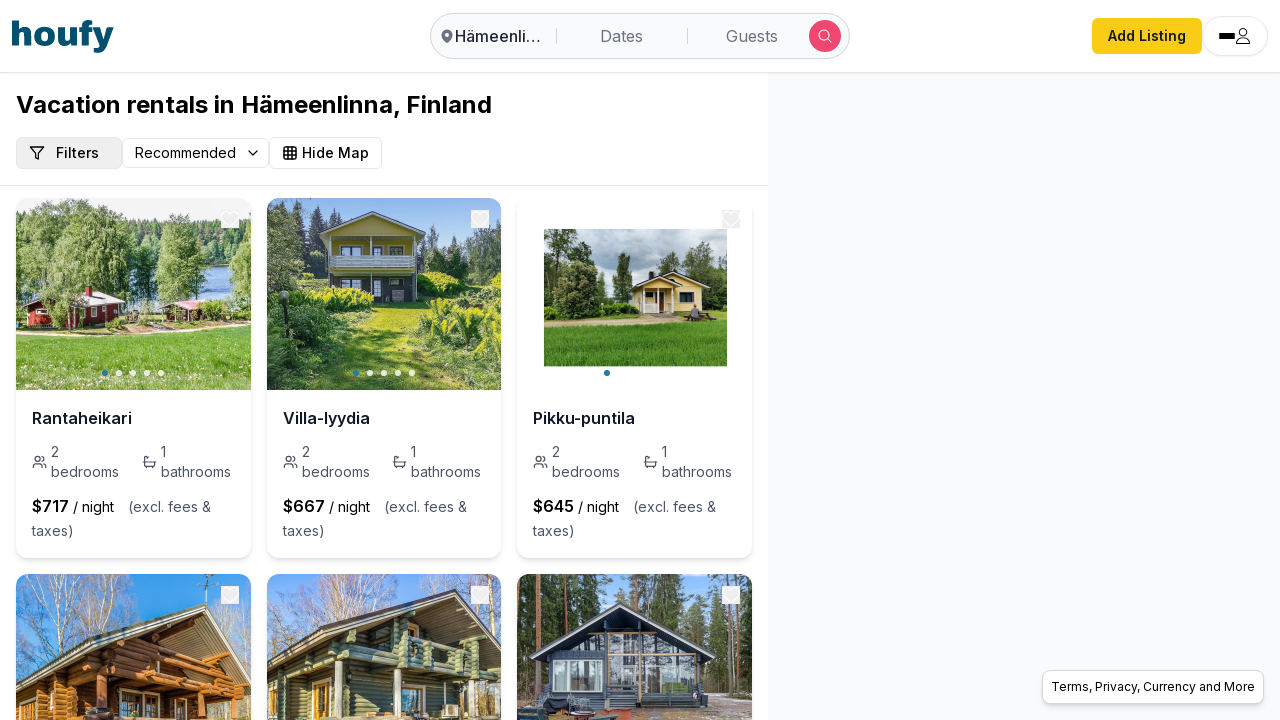

--- FILE ---
content_type: text/html; charset=utf-8
request_url: https://www.houfy.com/vacation-rentals/H%C3%A4meenlinna--Finland
body_size: 24966
content:
<!DOCTYPE html><html lang="en-US" class="hcontent_html"><head><meta charSet="utf-8"/><style>html {--houfy-mainwebui-bg-color:#FFFFFF;--houfy-mainwebui-btn-color:#E10055;}</style><title>Hmeenlinna Vacation Rentals &amp; Holiday Homes | Book Direct on Houfy</title><meta name="description" content="Browse Hundreds of vacation rentals, homes and condos in Hmeenlinna. Book directly with owners and property managers on Houfy — no service fees, secure booking, better prices. Find stays near Hmeenlinna and more."/><meta name="keywords" content="Hmeenlinna vacation rentals, Hmeenlinna holiday homes, Hmeenlinna condos, book direct in Hmeenlinna, no service fees, Airbnb alternative Hmeenlinna, VRBO alternative Hmeenlinna"/><meta name="author" content="Houfy Inc."/><meta name="robots" content="index,follow,max-snippet:-1,max-image-preview:large"/><link rel="canonical" href="https://www.houfy.com/vacation-rentals/Hameenlinna--Finland"/><meta name="theme-color" content="#0f5fff"/><meta name="apple-mobile-web-app-capable" content="yes"/><meta property="og:title" content="Hmeenlinna Vacation Rentals &amp; Holiday Homes | Book Direct on Houfy"/><meta property="og:description" content="Browse Hundreds of vacation rentals, homes and condos in Hmeenlinna. Book directly with owners and property managers on Houfy — no service fees, secure booking, better prices. Find stays near Hmeenlinna and more."/><meta property="og:type" content="website"/><meta property="og:url" content="https://www.houfy.com/vacation-rentals/Hameenlinna--Finland"/><meta property="og:image" content="https://www.assets.houfy.com/assets/img/eshare/m1/houfy-share5.jpg"/><meta property="og:image:secure_url" content="https://www.assets.houfy.com/assets/img/eshare/m1/houfy-share5.jpg"/><meta property="og:image:alt" content="Hmeenlinna vacation rentals on Houfy"/><meta property="og:image:width" content="1822"/><meta property="og:image:height" content="989"/><meta property="og:site_name" content="Houfy"/><meta property="og:locale" content="en_US"/><meta property="fb:app_id" content="815815965144098"/><meta name="twitter:card" content="summary_large_image"/><meta name="twitter:title" content="Hmeenlinna Vacation Rentals &amp; Holiday Homes | Book Direct on Houfy"/><meta name="twitter:description" content="Browse Hundreds of vacation rentals, homes and condos in Hmeenlinna. Book directly with owners and property managers on Houfy — no service fees, secure booking, better prices. Find stays near Hmeenlinna and more."/><meta name="twitter:image" content="https://www.assets.houfy.com/assets/img/eshare/m1/houfy-share5.jpg"/><meta name="twitter:image:alt" content="Hmeenlinna vacation rentals on Houfy"/><meta name="twitter:site" content="@houfy_inc"/><meta name="twitter:creator" content="@houfy_inc"/><link rel="preconnect" href="https://fonts.googleapis.com" crossorigin="anonymous"/><link rel="preconnect" href="https://fonts.gstatic.com" crossorigin="anonymous"/><link rel="preconnect" href="https://www.google-analytics.com" crossorigin="anonymous"/><script type="application/ld+json">{"@context":"https://schema.org","@type":"BreadcrumbList","itemListElement":[{"@type":"ListItem","position":1,"name":"Home","item":"https://www.houfy.com"},{"@type":"ListItem","position":2,"name":"Hmeenlinna","item":"https://www.houfy.com/vacation-rentals/Hameenlinna--Finland"}]}</script><script type="application/ld+json">{"@context":"https://schema.org","@type":["WebPage","SearchResultsPage"],"name":"Hmeenlinna Vacation Rentals & Holiday Homes | Book Direct on Houfy","description":"Browse Hundreds of vacation rentals, homes and condos in Hmeenlinna. Book directly with owners and property managers on Houfy — no service fees, secure booking, better prices. Find stays near Hmeenlinna and more.","url":"https://www.houfy.com/vacation-rentals/Hameenlinna--Finland","isPartOf":{"@type":"WebSite","name":"Houfy","url":"https://www.houfy.com"},"mainEntity":{"@type":"ItemList","name":"Hmeenlinna vacation rentals","itemListOrder":"https://schema.org/ItemListOrderDescending","numberOfItems":20,"itemListElement":[{"@type":"ListItem","position":1,"url":"https://www.houfy.com/rantaheikari","item":{"@type":"LodgingBusiness","name":"Rantaheikari","url":"https://www.houfy.com/rantaheikari","image":"https://www.assets.houfy.com/assets/images/listings/276473/0579bc0cc0e395bb5a7741673ba51a81.jpg"}},{"@type":"ListItem","position":2,"url":"https://www.houfy.com/villa-lyydia","item":{"@type":"LodgingBusiness","name":"Villa-lyydia","url":"https://www.houfy.com/villa-lyydia","image":"https://www.assets.houfy.com/assets/images/listings/296263/0a305696c778e9407c6e20a141dc8e1e.jpg"}},{"@type":"ListItem","position":3,"url":"https://www.houfy.com/pikku-puntila","item":{"@type":"LodgingBusiness","name":"Pikku-puntila","url":"https://www.houfy.com/pikku-puntila","image":"https://www.assets.houfy.com/assets/images/listings/275614/d6bf904991c6e65fa6c83a2ade680b5c.jpg"}},{"@type":"ListItem","position":4,"url":"https://www.houfy.com/kaaposniemi","item":{"@type":"LodgingBusiness","name":"Kaaposniemi","url":"https://www.houfy.com/kaaposniemi","image":"https://www.assets.houfy.com/assets/images/listings/289458/736f6edaebd625b9ae660b9a622aab70.jpg"}},{"@type":"ListItem","position":5,"url":"https://www.houfy.com/karhulinna","item":{"@type":"LodgingBusiness","name":"Karhulinna","url":"https://www.houfy.com/karhulinna","image":"https://www.assets.houfy.com/assets/images/listings/289447/2a5b03cacc80ebe60beff20a59b40c74.jpg"}},{"@type":"ListItem","position":6,"url":"https://www.houfy.com/linnusmaa","item":{"@type":"LodgingBusiness","name":"Linnusmaa","url":"https://www.houfy.com/linnusmaa","image":"https://www.assets.houfy.com/assets/images/listings/307411/3df0e07f7ac503c04173bd0432210a37.jpg"}},{"@type":"ListItem","position":7,"url":"https://www.houfy.com/kalliohonka","item":{"@type":"LodgingBusiness","name":"Kalliohonka","url":"https://www.houfy.com/kalliohonka","image":"https://www.assets.houfy.com/assets/images/listings/275511/14cb933ef2e48cb1c274c8a6cca90f6b.jpg"}},{"@type":"ListItem","position":8,"url":"https://www.houfy.com/kalliokoivu","item":{"@type":"LodgingBusiness","name":"Kalliokoivu","url":"https://www.houfy.com/kalliokoivu","image":"https://www.assets.houfy.com/assets/images/listings/275508/da19e1afcaa77511c3b65d658d9a94d3.jpg"}},{"@type":"ListItem","position":9,"url":"https://www.houfy.com/tervaleppa","item":{"@type":"LodgingBusiness","name":"Tervaleppä","url":"https://www.houfy.com/tervaleppa","image":"https://www.assets.houfy.com/assets/images/listings/275673/941657aab7849f85ffce9ae8a51231fb.jpg"}},{"@type":"ListItem","position":10,"url":"https://www.houfy.com/pihlaja","item":{"@type":"LodgingBusiness","name":"Pihlaja","url":"https://www.houfy.com/pihlaja","image":"https://www.assets.houfy.com/assets/images/listings/296200/de59c55f1ae0a6e4309e6d472c0c4023.jpg"}},{"@type":"ListItem","position":11,"url":"https://www.houfy.com/villa-kurki","item":{"@type":"LodgingBusiness","name":"Villa kurki","url":"https://www.houfy.com/villa-kurki","image":"https://www.assets.houfy.com/assets/images/listings/286606/4172794321ea36147af8fac839a26d7d.jpg"}},{"@type":"ListItem","position":12,"url":"https://www.houfy.com/tipuniemi","item":{"@type":"LodgingBusiness","name":"Tipuniemi","url":"https://www.houfy.com/tipuniemi","image":"https://www.assets.houfy.com/assets/images/listings/275358/77e6bcc06be3c2ba5046971754febd0f.jpg"}},{"@type":"ListItem","position":13,"url":"https://www.houfy.com/lauttavalkama","item":{"@type":"LodgingBusiness","name":"Lauttavalkama","url":"https://www.houfy.com/lauttavalkama","image":"https://www.assets.houfy.com/assets/images/listings/275372/d4f55f03e1c35e88d332050367b69610.jpg"}},{"@type":"ListItem","position":14,"url":"https://www.houfy.com/kivikko","item":{"@type":"LodgingBusiness","name":"Kivikko","url":"https://www.houfy.com/kivikko","image":"https://www.assets.houfy.com/assets/images/listings/293276/242398ed895258516244c36e4d012e49.jpg"}},{"@type":"ListItem","position":15,"url":"https://www.houfy.com/villa-aura","item":{"@type":"LodgingBusiness","name":"Villa aura","url":"https://www.houfy.com/villa-aura","image":"https://www.assets.houfy.com/assets/images/listings/298077/9b90e182e7d4188ccb7e0bb9ee1dabfc.jpg"}},{"@type":"ListItem","position":16,"url":"https://www.houfy.com/villa-siesta","item":{"@type":"LodgingBusiness","name":"Villa siesta","url":"https://www.houfy.com/villa-siesta","image":"https://www.assets.houfy.com/assets/images/listings/275488/d0660a056e168d6aa65c31b4da70710b.jpg"}},{"@type":"ListItem","position":17,"url":"https://www.houfy.com/annelinniemi","item":{"@type":"LodgingBusiness","name":"Annelinniemi","url":"https://www.houfy.com/annelinniemi","image":"https://www.assets.houfy.com/assets/images/listings/276045/806228a97d975181923e83cecaef6294.jpg"}},{"@type":"ListItem","position":18,"url":"https://www.houfy.com/kaisla","item":{"@type":"LodgingBusiness","name":"Kaisla","url":"https://www.houfy.com/kaisla","image":"https://www.assets.houfy.com/assets/images/listings/275513/4bf6723abacb1d83d10e629673b1aed4.jpg"}},{"@type":"ListItem","position":19,"url":"https://www.houfy.com/hiawatha","item":{"@type":"LodgingBusiness","name":"Hiawatha","url":"https://www.houfy.com/hiawatha","image":"https://www.assets.houfy.com/assets/images/listings/275293/9dfdfdbab414e0550f72d5fe6f352349.jpg"}},{"@type":"ListItem","position":20,"url":"https://www.houfy.com/kivilahti","item":{"@type":"LodgingBusiness","name":"Kivilahti","url":"https://www.houfy.com/kivilahti","image":"https://www.assets.houfy.com/assets/images/listings/276126/cf6fcd05da583a11e277c819a1bb6490.jpg"}}]}}</script><script type="application/ld+json">{"@context":"https://schema.org","@type":"Organization","@id":"https://www.houfy.com/#organization","name":"Houfy","legalName":"Houfy, Inc","url":"https://www.houfy.com/","logo":"https://www.assets.houfy.com/assets/img/logo/horizontal.png","description":"Houfy is a direct booking marketplace for vacation rentals, enabling fee-free bookings for guests and 0% commission for hosts.","foundingDate":"2016","sameAs":["https://www.facebook.com/houfy","https://www.instagram.com/houfy_inc","https://x.com/houfy_inc","https://www.linkedin.com/company/houfy","https://www.youtube.com/channel/UCB8x7Xe_5iEHgLcVveBvJeQ"],"contactPoint":{"@type":"ContactPoint","contactType":"Customer Support","url":"https://www.houfy.com/contactus"}}</script><link rel="preconnect" href="https://www.assets.houfy.com"/><meta content="width=device-width, initial-scale=1, maximum-scale=1, user-scalable=no" name="viewport"/><meta property="fb:app_id" content="815815965144098"/><link rel="shortcut icon" href="https://www.cdnassets.houfy.com/assets/icons/m34/favicon.ico" type="image/x-icon"/><link rel="apple-touch-icon" sizes="57x57" href="https://www.cdnassets.houfy.com/assets/icons/m34/apple-icon-57x57.png"/><link rel="apple-touch-icon" sizes="60x60" href="https://www.cdnassets.houfy.com/assets/icons/m34/apple-icon-60x60.png"/><link rel="apple-touch-icon" sizes="72x72" href="https://www.cdnassets.houfy.com/assets/icons/m34/apple-icon-72x72.png"/><link rel="apple-touch-icon" sizes="76x76" href="https://www.cdnassets.houfy.com/assets/icons/m34/apple-icon-76x76.png"/><link rel="apple-touch-icon" sizes="114x114" href="https://www.cdnassets.houfy.com/assets/icons/m34/apple-icon-114x114.png"/><link rel="apple-touch-icon" sizes="120x120" href="https://www.cdnassets.houfy.com/assets/icons/m34/apple-icon-120x120.png"/><link rel="apple-touch-icon" sizes="144x144" href="https://www.cdnassets.houfy.com/assets/icons/m34/apple-icon-144x144.png"/><link rel="apple-touch-icon" sizes="152x152" href="https://www.cdnassets.houfy.com/assets/icons/m34/apple-icon-152x152.png"/><link rel="apple-touch-icon" sizes="180x180" href="https://www.cdnassets.houfy.com/assets/icons/m34/apple-icon-180x180.png"/><link rel="icon" type="image/png" sizes="192x192" href="https://www.cdnassets.houfy.com/assets/icons/m34/android-icon-192x192.png"/><link rel="icon" type="image/png" sizes="96x96" href="https://www.cdnassets.houfy.com/assets/icons/m34/favicon-96x96.png"/><link rel="icon" type="image/png" sizes="32x32" href="https://www.cdnassets.houfy.com/assets/icons/m34/favicon-32x32.png"/><link rel="icon" type="image/png" sizes="16x16" href="https://www.cdnassets.houfy.com/assets/icons/m34/favicon-16x16.png"/><meta name="msapplication-TileColor" content="#ffffff"/><meta name="msapplication-TileImage" content="https://www.cdnassets.houfy.com/assets/icons/m34/ms-icon-144x144.png"/><link rel="manifest" href="https://www.cdnassets.houfy.com/assets/icons/m34/manifest.json"/><meta property="og:site" content="HOUFY"/><meta property="og:type" content="Website"/><meta property="og:site_name" content="Houfy"/><meta property="theme-color" content="#004F6C"/><meta name="mobile-web-app-capable" content="yes"/><meta name="apple-mobile-web-app-status-bar-style" content="#004F6C"/><script>
        (function(w,d,s,l,i){
          w[l]=w[l]||[];
          w[l].push({'gtm.start': new Date().getTime(),event:'gtm.js'});
          var f=d.getElementsByTagName(s)[0],
          j=d.createElement(s),dl=l!='dataLayer'?'&l='+l:'';
          j.async=true;
          j.src='https://www.googletagmanager.com/gtm.js?id=GTM-KXXRSQ7F'+dl;
          f.parentNode.insertBefore(j,f);
        })(window,document,'script','dataLayer','GTM-KXXRSQ7F');
      </script><meta name="next-head-count" content="63"/><link rel="preconnect" href="https://fonts.gstatic.com" crossorigin /><link rel="preload" href="https://www.cdnw1.houfy.com/84d36f1d-d888-48b1-9691-2c41486c8ca9/_next/static/css/6f98855b1b5d8ec2.css" as="style"/><link rel="stylesheet" href="https://www.cdnw1.houfy.com/84d36f1d-d888-48b1-9691-2c41486c8ca9/_next/static/css/6f98855b1b5d8ec2.css" data-n-p=""/><link rel="preload" href="https://www.cdnw1.houfy.com/84d36f1d-d888-48b1-9691-2c41486c8ca9/_next/static/css/ba21c6cc327ddadf.css" as="style"/><link rel="stylesheet" href="https://www.cdnw1.houfy.com/84d36f1d-d888-48b1-9691-2c41486c8ca9/_next/static/css/ba21c6cc327ddadf.css" data-n-p=""/><link rel="preload" href="https://www.cdnw1.houfy.com/84d36f1d-d888-48b1-9691-2c41486c8ca9/_next/static/css/063e7a477ec86d0e.css" as="style"/><link rel="stylesheet" href="https://www.cdnw1.houfy.com/84d36f1d-d888-48b1-9691-2c41486c8ca9/_next/static/css/063e7a477ec86d0e.css" data-n-p=""/><noscript data-n-css=""></noscript><script defer="" nomodule="" src="https://www.cdnw1.houfy.com/84d36f1d-d888-48b1-9691-2c41486c8ca9/_next/static/chunks/polyfills-42372ed130431b0a.js"></script><script src="https://www.cdnassets.houfy.com/assets/js/jquery.min.js" defer="" data-nscript="beforeInteractive"></script><script src="https://www.cdnw1.houfy.com/84d36f1d-d888-48b1-9691-2c41486c8ca9/_next/static/chunks/webpack-ee64e964702e8890.js" defer=""></script><script src="https://www.cdnw1.houfy.com/84d36f1d-d888-48b1-9691-2c41486c8ca9/_next/static/chunks/framework-7dd2e6099f99741d.js" defer=""></script><script src="https://www.cdnw1.houfy.com/84d36f1d-d888-48b1-9691-2c41486c8ca9/_next/static/chunks/main-4807fd2fd1e96f99.js" defer=""></script><script src="https://www.cdnw1.houfy.com/84d36f1d-d888-48b1-9691-2c41486c8ca9/_next/static/chunks/pages/_app-c8fbf1d51ba93abe.js" defer=""></script><script src="https://www.cdnw1.houfy.com/84d36f1d-d888-48b1-9691-2c41486c8ca9/_next/static/chunks/75fc9c18-3de9718588c303de.js" defer=""></script><script src="https://www.cdnw1.houfy.com/84d36f1d-d888-48b1-9691-2c41486c8ca9/_next/static/chunks/41155975-73bcf9d239c70486.js" defer=""></script><script src="https://www.cdnw1.houfy.com/84d36f1d-d888-48b1-9691-2c41486c8ca9/_next/static/chunks/cb355538-3efca845f2b0e621.js" defer=""></script><script src="https://www.cdnw1.houfy.com/84d36f1d-d888-48b1-9691-2c41486c8ca9/_next/static/chunks/9332-3d5b6dd2acefc125.js" defer=""></script><script src="https://www.cdnw1.houfy.com/84d36f1d-d888-48b1-9691-2c41486c8ca9/_next/static/chunks/9217-10016a1a3c0132cb.js" defer=""></script><script src="https://www.cdnw1.houfy.com/84d36f1d-d888-48b1-9691-2c41486c8ca9/_next/static/chunks/368-03e17b4d3d346716.js" defer=""></script><script src="https://www.cdnw1.houfy.com/84d36f1d-d888-48b1-9691-2c41486c8ca9/_next/static/chunks/7623-b52c4377fe882c67.js" defer=""></script><script src="https://www.cdnw1.houfy.com/84d36f1d-d888-48b1-9691-2c41486c8ca9/_next/static/chunks/3211-7f1bc0f05292f9e4.js" defer=""></script><script src="https://www.cdnw1.houfy.com/84d36f1d-d888-48b1-9691-2c41486c8ca9/_next/static/chunks/5077-31c8e15cebae2d77.js" defer=""></script><script src="https://www.cdnw1.houfy.com/84d36f1d-d888-48b1-9691-2c41486c8ca9/_next/static/chunks/450-daf726dabe204d11.js" defer=""></script><script src="https://www.cdnw1.houfy.com/84d36f1d-d888-48b1-9691-2c41486c8ca9/_next/static/chunks/2470-043c0215738ef5f1.js" defer=""></script><script src="https://www.cdnw1.houfy.com/84d36f1d-d888-48b1-9691-2c41486c8ca9/_next/static/chunks/3403-b21ac3bcb950a241.js" defer=""></script><script src="https://www.cdnw1.houfy.com/84d36f1d-d888-48b1-9691-2c41486c8ca9/_next/static/chunks/4955-7ec8a446225fd3bb.js" defer=""></script><script src="https://www.cdnw1.houfy.com/84d36f1d-d888-48b1-9691-2c41486c8ca9/_next/static/chunks/1278-10844a897117e4da.js" defer=""></script><script src="https://www.cdnw1.houfy.com/84d36f1d-d888-48b1-9691-2c41486c8ca9/_next/static/chunks/7186-339088a4e4db4a77.js" defer=""></script><script src="https://www.cdnw1.houfy.com/84d36f1d-d888-48b1-9691-2c41486c8ca9/_next/static/chunks/pages/vacation-rentals/%5Bplace%5D-bd8d86258e81d461.js" defer=""></script><script src="https://www.cdnw1.houfy.com/84d36f1d-d888-48b1-9691-2c41486c8ca9/_next/static/BUpGTfzlRMoeRlVbOsr_E/_buildManifest.js" defer=""></script><script src="https://www.cdnw1.houfy.com/84d36f1d-d888-48b1-9691-2c41486c8ca9/_next/static/BUpGTfzlRMoeRlVbOsr_E/_ssgManifest.js" defer=""></script><style id="__jsx-9952e2d87aedf3af">.newmarker.activehover{-webkit-transform:scale(1.2);-moz-transform:scale(1.2);-ms-transform:scale(1.2);-o-transform:scale(1.2);transform:scale(1.2);-webkit-transition:-webkit-transform.2s ease;-moz-transition:-moz-transform.2s ease;-o-transition:-o-transform.2s ease;transition:-webkit-transform.2s ease;transition:-moz-transform.2s ease;transition:-o-transform.2s ease;transition:transform.2s ease}.newmarker span{-webkit-transition:all.2s ease;-moz-transition:all.2s ease;-o-transition:all.2s ease;transition:all.2s ease}</style><style data-href="https://fonts.googleapis.com/css2?family=Inter:wght@300;400;500;600;700;800&display=swap">@font-face{font-family:'Inter';font-style:normal;font-weight:300;font-display:swap;src:url(https://fonts.gstatic.com/l/font?kit=UcCO3FwrK3iLTeHuS_nVMrMxCp50SjIw2boKoduKmMEVuOKfMZs&skey=c491285d6722e4fa&v=v20) format('woff')}@font-face{font-family:'Inter';font-style:normal;font-weight:400;font-display:swap;src:url(https://fonts.gstatic.com/l/font?kit=UcCO3FwrK3iLTeHuS_nVMrMxCp50SjIw2boKoduKmMEVuLyfMZs&skey=c491285d6722e4fa&v=v20) format('woff')}@font-face{font-family:'Inter';font-style:normal;font-weight:500;font-display:swap;src:url(https://fonts.gstatic.com/l/font?kit=UcCO3FwrK3iLTeHuS_nVMrMxCp50SjIw2boKoduKmMEVuI6fMZs&skey=c491285d6722e4fa&v=v20) format('woff')}@font-face{font-family:'Inter';font-style:normal;font-weight:600;font-display:swap;src:url(https://fonts.gstatic.com/l/font?kit=UcCO3FwrK3iLTeHuS_nVMrMxCp50SjIw2boKoduKmMEVuGKYMZs&skey=c491285d6722e4fa&v=v20) format('woff')}@font-face{font-family:'Inter';font-style:normal;font-weight:700;font-display:swap;src:url(https://fonts.gstatic.com/l/font?kit=UcCO3FwrK3iLTeHuS_nVMrMxCp50SjIw2boKoduKmMEVuFuYMZs&skey=c491285d6722e4fa&v=v20) format('woff')}@font-face{font-family:'Inter';font-style:normal;font-weight:800;font-display:swap;src:url(https://fonts.gstatic.com/l/font?kit=UcCO3FwrK3iLTeHuS_nVMrMxCp50SjIw2boKoduKmMEVuDyYMZs&skey=c491285d6722e4fa&v=v20) format('woff')}@font-face{font-family:'Inter';font-style:normal;font-weight:300;font-display:swap;src:url(https://fonts.gstatic.com/s/inter/v20/UcC73FwrK3iLTeHuS_nVMrMxCp50SjIa2JL7W0Q5n-wU.woff2) format('woff2');unicode-range:U+0460-052F,U+1C80-1C8A,U+20B4,U+2DE0-2DFF,U+A640-A69F,U+FE2E-FE2F}@font-face{font-family:'Inter';font-style:normal;font-weight:300;font-display:swap;src:url(https://fonts.gstatic.com/s/inter/v20/UcC73FwrK3iLTeHuS_nVMrMxCp50SjIa0ZL7W0Q5n-wU.woff2) format('woff2');unicode-range:U+0301,U+0400-045F,U+0490-0491,U+04B0-04B1,U+2116}@font-face{font-family:'Inter';font-style:normal;font-weight:300;font-display:swap;src:url(https://fonts.gstatic.com/s/inter/v20/UcC73FwrK3iLTeHuS_nVMrMxCp50SjIa2ZL7W0Q5n-wU.woff2) format('woff2');unicode-range:U+1F00-1FFF}@font-face{font-family:'Inter';font-style:normal;font-weight:300;font-display:swap;src:url(https://fonts.gstatic.com/s/inter/v20/UcC73FwrK3iLTeHuS_nVMrMxCp50SjIa1pL7W0Q5n-wU.woff2) format('woff2');unicode-range:U+0370-0377,U+037A-037F,U+0384-038A,U+038C,U+038E-03A1,U+03A3-03FF}@font-face{font-family:'Inter';font-style:normal;font-weight:300;font-display:swap;src:url(https://fonts.gstatic.com/s/inter/v20/UcC73FwrK3iLTeHuS_nVMrMxCp50SjIa2pL7W0Q5n-wU.woff2) format('woff2');unicode-range:U+0102-0103,U+0110-0111,U+0128-0129,U+0168-0169,U+01A0-01A1,U+01AF-01B0,U+0300-0301,U+0303-0304,U+0308-0309,U+0323,U+0329,U+1EA0-1EF9,U+20AB}@font-face{font-family:'Inter';font-style:normal;font-weight:300;font-display:swap;src:url(https://fonts.gstatic.com/s/inter/v20/UcC73FwrK3iLTeHuS_nVMrMxCp50SjIa25L7W0Q5n-wU.woff2) format('woff2');unicode-range:U+0100-02BA,U+02BD-02C5,U+02C7-02CC,U+02CE-02D7,U+02DD-02FF,U+0304,U+0308,U+0329,U+1D00-1DBF,U+1E00-1E9F,U+1EF2-1EFF,U+2020,U+20A0-20AB,U+20AD-20C0,U+2113,U+2C60-2C7F,U+A720-A7FF}@font-face{font-family:'Inter';font-style:normal;font-weight:300;font-display:swap;src:url(https://fonts.gstatic.com/s/inter/v20/UcC73FwrK3iLTeHuS_nVMrMxCp50SjIa1ZL7W0Q5nw.woff2) format('woff2');unicode-range:U+0000-00FF,U+0131,U+0152-0153,U+02BB-02BC,U+02C6,U+02DA,U+02DC,U+0304,U+0308,U+0329,U+2000-206F,U+20AC,U+2122,U+2191,U+2193,U+2212,U+2215,U+FEFF,U+FFFD}@font-face{font-family:'Inter';font-style:normal;font-weight:400;font-display:swap;src:url(https://fonts.gstatic.com/s/inter/v20/UcC73FwrK3iLTeHuS_nVMrMxCp50SjIa2JL7W0Q5n-wU.woff2) format('woff2');unicode-range:U+0460-052F,U+1C80-1C8A,U+20B4,U+2DE0-2DFF,U+A640-A69F,U+FE2E-FE2F}@font-face{font-family:'Inter';font-style:normal;font-weight:400;font-display:swap;src:url(https://fonts.gstatic.com/s/inter/v20/UcC73FwrK3iLTeHuS_nVMrMxCp50SjIa0ZL7W0Q5n-wU.woff2) format('woff2');unicode-range:U+0301,U+0400-045F,U+0490-0491,U+04B0-04B1,U+2116}@font-face{font-family:'Inter';font-style:normal;font-weight:400;font-display:swap;src:url(https://fonts.gstatic.com/s/inter/v20/UcC73FwrK3iLTeHuS_nVMrMxCp50SjIa2ZL7W0Q5n-wU.woff2) format('woff2');unicode-range:U+1F00-1FFF}@font-face{font-family:'Inter';font-style:normal;font-weight:400;font-display:swap;src:url(https://fonts.gstatic.com/s/inter/v20/UcC73FwrK3iLTeHuS_nVMrMxCp50SjIa1pL7W0Q5n-wU.woff2) format('woff2');unicode-range:U+0370-0377,U+037A-037F,U+0384-038A,U+038C,U+038E-03A1,U+03A3-03FF}@font-face{font-family:'Inter';font-style:normal;font-weight:400;font-display:swap;src:url(https://fonts.gstatic.com/s/inter/v20/UcC73FwrK3iLTeHuS_nVMrMxCp50SjIa2pL7W0Q5n-wU.woff2) format('woff2');unicode-range:U+0102-0103,U+0110-0111,U+0128-0129,U+0168-0169,U+01A0-01A1,U+01AF-01B0,U+0300-0301,U+0303-0304,U+0308-0309,U+0323,U+0329,U+1EA0-1EF9,U+20AB}@font-face{font-family:'Inter';font-style:normal;font-weight:400;font-display:swap;src:url(https://fonts.gstatic.com/s/inter/v20/UcC73FwrK3iLTeHuS_nVMrMxCp50SjIa25L7W0Q5n-wU.woff2) format('woff2');unicode-range:U+0100-02BA,U+02BD-02C5,U+02C7-02CC,U+02CE-02D7,U+02DD-02FF,U+0304,U+0308,U+0329,U+1D00-1DBF,U+1E00-1E9F,U+1EF2-1EFF,U+2020,U+20A0-20AB,U+20AD-20C0,U+2113,U+2C60-2C7F,U+A720-A7FF}@font-face{font-family:'Inter';font-style:normal;font-weight:400;font-display:swap;src:url(https://fonts.gstatic.com/s/inter/v20/UcC73FwrK3iLTeHuS_nVMrMxCp50SjIa1ZL7W0Q5nw.woff2) format('woff2');unicode-range:U+0000-00FF,U+0131,U+0152-0153,U+02BB-02BC,U+02C6,U+02DA,U+02DC,U+0304,U+0308,U+0329,U+2000-206F,U+20AC,U+2122,U+2191,U+2193,U+2212,U+2215,U+FEFF,U+FFFD}@font-face{font-family:'Inter';font-style:normal;font-weight:500;font-display:swap;src:url(https://fonts.gstatic.com/s/inter/v20/UcC73FwrK3iLTeHuS_nVMrMxCp50SjIa2JL7W0Q5n-wU.woff2) format('woff2');unicode-range:U+0460-052F,U+1C80-1C8A,U+20B4,U+2DE0-2DFF,U+A640-A69F,U+FE2E-FE2F}@font-face{font-family:'Inter';font-style:normal;font-weight:500;font-display:swap;src:url(https://fonts.gstatic.com/s/inter/v20/UcC73FwrK3iLTeHuS_nVMrMxCp50SjIa0ZL7W0Q5n-wU.woff2) format('woff2');unicode-range:U+0301,U+0400-045F,U+0490-0491,U+04B0-04B1,U+2116}@font-face{font-family:'Inter';font-style:normal;font-weight:500;font-display:swap;src:url(https://fonts.gstatic.com/s/inter/v20/UcC73FwrK3iLTeHuS_nVMrMxCp50SjIa2ZL7W0Q5n-wU.woff2) format('woff2');unicode-range:U+1F00-1FFF}@font-face{font-family:'Inter';font-style:normal;font-weight:500;font-display:swap;src:url(https://fonts.gstatic.com/s/inter/v20/UcC73FwrK3iLTeHuS_nVMrMxCp50SjIa1pL7W0Q5n-wU.woff2) format('woff2');unicode-range:U+0370-0377,U+037A-037F,U+0384-038A,U+038C,U+038E-03A1,U+03A3-03FF}@font-face{font-family:'Inter';font-style:normal;font-weight:500;font-display:swap;src:url(https://fonts.gstatic.com/s/inter/v20/UcC73FwrK3iLTeHuS_nVMrMxCp50SjIa2pL7W0Q5n-wU.woff2) format('woff2');unicode-range:U+0102-0103,U+0110-0111,U+0128-0129,U+0168-0169,U+01A0-01A1,U+01AF-01B0,U+0300-0301,U+0303-0304,U+0308-0309,U+0323,U+0329,U+1EA0-1EF9,U+20AB}@font-face{font-family:'Inter';font-style:normal;font-weight:500;font-display:swap;src:url(https://fonts.gstatic.com/s/inter/v20/UcC73FwrK3iLTeHuS_nVMrMxCp50SjIa25L7W0Q5n-wU.woff2) format('woff2');unicode-range:U+0100-02BA,U+02BD-02C5,U+02C7-02CC,U+02CE-02D7,U+02DD-02FF,U+0304,U+0308,U+0329,U+1D00-1DBF,U+1E00-1E9F,U+1EF2-1EFF,U+2020,U+20A0-20AB,U+20AD-20C0,U+2113,U+2C60-2C7F,U+A720-A7FF}@font-face{font-family:'Inter';font-style:normal;font-weight:500;font-display:swap;src:url(https://fonts.gstatic.com/s/inter/v20/UcC73FwrK3iLTeHuS_nVMrMxCp50SjIa1ZL7W0Q5nw.woff2) format('woff2');unicode-range:U+0000-00FF,U+0131,U+0152-0153,U+02BB-02BC,U+02C6,U+02DA,U+02DC,U+0304,U+0308,U+0329,U+2000-206F,U+20AC,U+2122,U+2191,U+2193,U+2212,U+2215,U+FEFF,U+FFFD}@font-face{font-family:'Inter';font-style:normal;font-weight:600;font-display:swap;src:url(https://fonts.gstatic.com/s/inter/v20/UcC73FwrK3iLTeHuS_nVMrMxCp50SjIa2JL7W0Q5n-wU.woff2) format('woff2');unicode-range:U+0460-052F,U+1C80-1C8A,U+20B4,U+2DE0-2DFF,U+A640-A69F,U+FE2E-FE2F}@font-face{font-family:'Inter';font-style:normal;font-weight:600;font-display:swap;src:url(https://fonts.gstatic.com/s/inter/v20/UcC73FwrK3iLTeHuS_nVMrMxCp50SjIa0ZL7W0Q5n-wU.woff2) format('woff2');unicode-range:U+0301,U+0400-045F,U+0490-0491,U+04B0-04B1,U+2116}@font-face{font-family:'Inter';font-style:normal;font-weight:600;font-display:swap;src:url(https://fonts.gstatic.com/s/inter/v20/UcC73FwrK3iLTeHuS_nVMrMxCp50SjIa2ZL7W0Q5n-wU.woff2) format('woff2');unicode-range:U+1F00-1FFF}@font-face{font-family:'Inter';font-style:normal;font-weight:600;font-display:swap;src:url(https://fonts.gstatic.com/s/inter/v20/UcC73FwrK3iLTeHuS_nVMrMxCp50SjIa1pL7W0Q5n-wU.woff2) format('woff2');unicode-range:U+0370-0377,U+037A-037F,U+0384-038A,U+038C,U+038E-03A1,U+03A3-03FF}@font-face{font-family:'Inter';font-style:normal;font-weight:600;font-display:swap;src:url(https://fonts.gstatic.com/s/inter/v20/UcC73FwrK3iLTeHuS_nVMrMxCp50SjIa2pL7W0Q5n-wU.woff2) format('woff2');unicode-range:U+0102-0103,U+0110-0111,U+0128-0129,U+0168-0169,U+01A0-01A1,U+01AF-01B0,U+0300-0301,U+0303-0304,U+0308-0309,U+0323,U+0329,U+1EA0-1EF9,U+20AB}@font-face{font-family:'Inter';font-style:normal;font-weight:600;font-display:swap;src:url(https://fonts.gstatic.com/s/inter/v20/UcC73FwrK3iLTeHuS_nVMrMxCp50SjIa25L7W0Q5n-wU.woff2) format('woff2');unicode-range:U+0100-02BA,U+02BD-02C5,U+02C7-02CC,U+02CE-02D7,U+02DD-02FF,U+0304,U+0308,U+0329,U+1D00-1DBF,U+1E00-1E9F,U+1EF2-1EFF,U+2020,U+20A0-20AB,U+20AD-20C0,U+2113,U+2C60-2C7F,U+A720-A7FF}@font-face{font-family:'Inter';font-style:normal;font-weight:600;font-display:swap;src:url(https://fonts.gstatic.com/s/inter/v20/UcC73FwrK3iLTeHuS_nVMrMxCp50SjIa1ZL7W0Q5nw.woff2) format('woff2');unicode-range:U+0000-00FF,U+0131,U+0152-0153,U+02BB-02BC,U+02C6,U+02DA,U+02DC,U+0304,U+0308,U+0329,U+2000-206F,U+20AC,U+2122,U+2191,U+2193,U+2212,U+2215,U+FEFF,U+FFFD}@font-face{font-family:'Inter';font-style:normal;font-weight:700;font-display:swap;src:url(https://fonts.gstatic.com/s/inter/v20/UcC73FwrK3iLTeHuS_nVMrMxCp50SjIa2JL7W0Q5n-wU.woff2) format('woff2');unicode-range:U+0460-052F,U+1C80-1C8A,U+20B4,U+2DE0-2DFF,U+A640-A69F,U+FE2E-FE2F}@font-face{font-family:'Inter';font-style:normal;font-weight:700;font-display:swap;src:url(https://fonts.gstatic.com/s/inter/v20/UcC73FwrK3iLTeHuS_nVMrMxCp50SjIa0ZL7W0Q5n-wU.woff2) format('woff2');unicode-range:U+0301,U+0400-045F,U+0490-0491,U+04B0-04B1,U+2116}@font-face{font-family:'Inter';font-style:normal;font-weight:700;font-display:swap;src:url(https://fonts.gstatic.com/s/inter/v20/UcC73FwrK3iLTeHuS_nVMrMxCp50SjIa2ZL7W0Q5n-wU.woff2) format('woff2');unicode-range:U+1F00-1FFF}@font-face{font-family:'Inter';font-style:normal;font-weight:700;font-display:swap;src:url(https://fonts.gstatic.com/s/inter/v20/UcC73FwrK3iLTeHuS_nVMrMxCp50SjIa1pL7W0Q5n-wU.woff2) format('woff2');unicode-range:U+0370-0377,U+037A-037F,U+0384-038A,U+038C,U+038E-03A1,U+03A3-03FF}@font-face{font-family:'Inter';font-style:normal;font-weight:700;font-display:swap;src:url(https://fonts.gstatic.com/s/inter/v20/UcC73FwrK3iLTeHuS_nVMrMxCp50SjIa2pL7W0Q5n-wU.woff2) format('woff2');unicode-range:U+0102-0103,U+0110-0111,U+0128-0129,U+0168-0169,U+01A0-01A1,U+01AF-01B0,U+0300-0301,U+0303-0304,U+0308-0309,U+0323,U+0329,U+1EA0-1EF9,U+20AB}@font-face{font-family:'Inter';font-style:normal;font-weight:700;font-display:swap;src:url(https://fonts.gstatic.com/s/inter/v20/UcC73FwrK3iLTeHuS_nVMrMxCp50SjIa25L7W0Q5n-wU.woff2) format('woff2');unicode-range:U+0100-02BA,U+02BD-02C5,U+02C7-02CC,U+02CE-02D7,U+02DD-02FF,U+0304,U+0308,U+0329,U+1D00-1DBF,U+1E00-1E9F,U+1EF2-1EFF,U+2020,U+20A0-20AB,U+20AD-20C0,U+2113,U+2C60-2C7F,U+A720-A7FF}@font-face{font-family:'Inter';font-style:normal;font-weight:700;font-display:swap;src:url(https://fonts.gstatic.com/s/inter/v20/UcC73FwrK3iLTeHuS_nVMrMxCp50SjIa1ZL7W0Q5nw.woff2) format('woff2');unicode-range:U+0000-00FF,U+0131,U+0152-0153,U+02BB-02BC,U+02C6,U+02DA,U+02DC,U+0304,U+0308,U+0329,U+2000-206F,U+20AC,U+2122,U+2191,U+2193,U+2212,U+2215,U+FEFF,U+FFFD}@font-face{font-family:'Inter';font-style:normal;font-weight:800;font-display:swap;src:url(https://fonts.gstatic.com/s/inter/v20/UcC73FwrK3iLTeHuS_nVMrMxCp50SjIa2JL7W0Q5n-wU.woff2) format('woff2');unicode-range:U+0460-052F,U+1C80-1C8A,U+20B4,U+2DE0-2DFF,U+A640-A69F,U+FE2E-FE2F}@font-face{font-family:'Inter';font-style:normal;font-weight:800;font-display:swap;src:url(https://fonts.gstatic.com/s/inter/v20/UcC73FwrK3iLTeHuS_nVMrMxCp50SjIa0ZL7W0Q5n-wU.woff2) format('woff2');unicode-range:U+0301,U+0400-045F,U+0490-0491,U+04B0-04B1,U+2116}@font-face{font-family:'Inter';font-style:normal;font-weight:800;font-display:swap;src:url(https://fonts.gstatic.com/s/inter/v20/UcC73FwrK3iLTeHuS_nVMrMxCp50SjIa2ZL7W0Q5n-wU.woff2) format('woff2');unicode-range:U+1F00-1FFF}@font-face{font-family:'Inter';font-style:normal;font-weight:800;font-display:swap;src:url(https://fonts.gstatic.com/s/inter/v20/UcC73FwrK3iLTeHuS_nVMrMxCp50SjIa1pL7W0Q5n-wU.woff2) format('woff2');unicode-range:U+0370-0377,U+037A-037F,U+0384-038A,U+038C,U+038E-03A1,U+03A3-03FF}@font-face{font-family:'Inter';font-style:normal;font-weight:800;font-display:swap;src:url(https://fonts.gstatic.com/s/inter/v20/UcC73FwrK3iLTeHuS_nVMrMxCp50SjIa2pL7W0Q5n-wU.woff2) format('woff2');unicode-range:U+0102-0103,U+0110-0111,U+0128-0129,U+0168-0169,U+01A0-01A1,U+01AF-01B0,U+0300-0301,U+0303-0304,U+0308-0309,U+0323,U+0329,U+1EA0-1EF9,U+20AB}@font-face{font-family:'Inter';font-style:normal;font-weight:800;font-display:swap;src:url(https://fonts.gstatic.com/s/inter/v20/UcC73FwrK3iLTeHuS_nVMrMxCp50SjIa25L7W0Q5n-wU.woff2) format('woff2');unicode-range:U+0100-02BA,U+02BD-02C5,U+02C7-02CC,U+02CE-02D7,U+02DD-02FF,U+0304,U+0308,U+0329,U+1D00-1DBF,U+1E00-1E9F,U+1EF2-1EFF,U+2020,U+20A0-20AB,U+20AD-20C0,U+2113,U+2C60-2C7F,U+A720-A7FF}@font-face{font-family:'Inter';font-style:normal;font-weight:800;font-display:swap;src:url(https://fonts.gstatic.com/s/inter/v20/UcC73FwrK3iLTeHuS_nVMrMxCp50SjIa1ZL7W0Q5nw.woff2) format('woff2');unicode-range:U+0000-00FF,U+0131,U+0152-0153,U+02BB-02BC,U+02C6,U+02DA,U+02DC,U+0304,U+0308,U+0329,U+2000-206F,U+20AC,U+2122,U+2191,U+2193,U+2212,U+2215,U+FEFF,U+FFFD}</style></head><body class="hcontent_body"><div id="content"><div id="__next"><div class="mainapp-content font-sans  antialiased scroll-smooth"><div class="houfy-loading-bar"></div><div class="fixedmsg"><i class="fmsgloader active"></i></div><header class="fixed top-0 left-0 right-0 z-50 flex items-center justify-between px-1 sm:px-3 py-3 border-b bg-white shadow-sm"><a href="/" class="block py-1 transition-[padding-left] duration-50 "><div class="hlogolarge flexlogo lg:flex hidden"></div><div class="hlogolarge lg:hidden block"></div></a><div class="sm:flex flex-1 justify-center lg:-translate-x-1/2 lg:fixed lg:left-1/2"><div class="w-full"></div></div><span class="hidden pl-12 sm:pl-[3rem] md:pl-[3rem] lg:pl-0"></span></header><div class="min-h-[calc(100vh-73px)] bg-white lg:overflow-hidden"><div class="pt-[73px] md:pt-[73px]"><div class="w-full bg-gray-50"><div class="relative mx-auto lg:pr-[40vw]"><section aria-label="Search results" class="bg-white min-h-[calc(100vh-73px)] lg:h-[calc(100vh-73px)] lg:overflow-y-auto lg:pb-24"><div class="sticky top-[71px] lg:top-0 z-20 border-b bg-white/90 backdrop-blur"><div class="flex flex-col h-full"><div class="flex-shrink-0 bg-white px-4 py-2 lg:p-4"><div class="hidden lg:flex items-center justify-between mb-4"><div class=""><h1 class="text-xl sm:text-2xl font-bold text-foreground">Vacation rentals in Hämeenlinna, Finland</h1></div></div><div class="relative flex flex-col sm:flex-row sm:items-center sm:justify-between"><div class="flex items-center gap-2"><button data-slot="button" class="justify-center whitespace-nowrap text-sm font-medium transition-all disabled:pointer-events-none disabled:opacity-50 [&amp;_svg]:pointer-events-none [&amp;_svg:not([class*=&#x27;size-&#x27;])]:size-4 shrink-0 [&amp;_svg]:shrink-0 outline-none focus-visible:border-ring focus-visible:ring-ring/50 focus-visible:ring-[3px] aria-invalid:ring-destructive/20 dark:aria-invalid:ring-destructive/40 aria-invalid:border-destructive border bg-background shadow-xs hover:bg-accent hover:text-accent-foreground dark:bg-input/30 dark:border-input dark:hover:bg-input/50 h-8 rounded-md px-3 has-[&gt;svg]:px-2.5 flex items-center gap-2 relative"><svg xmlns="http://www.w3.org/2000/svg" width="24" height="24" viewBox="0 0 24 24" fill="none" stroke="currentColor" stroke-width="2" stroke-linecap="round" stroke-linejoin="round" class="lucide lucide-filter w-4 h-4"><polygon points="22 3 2 3 10 12.46 10 19 14 21 14 12.46 22 3"></polygon></svg><span class="w-16">Filters</span></button><div class="relative"><select class="appearance-none bg-white border border-border rounded-md px-3 py-1 pr-8 text-sm focus:outline-none focus:ring-2 focus:ring-primary focus:border-transparent"><option value="recommended" selected="">Recommended</option></select><svg xmlns="http://www.w3.org/2000/svg" width="24" height="24" viewBox="0 0 24 24" fill="none" stroke="currentColor" stroke-width="2" stroke-linecap="round" stroke-linejoin="round" class="lucide lucide-chevron-down absolute right-2 top-1/2 transform -translate-y-1/2 w-4 h-4 text-muted-foreground pointer-events-none"><path d="m6 9 6 6 6-6"></path></svg></div><div class="flex items-center gap-x-2"><button data-slot="button" class="inline-flex items-center justify-center whitespace-nowrap text-sm font-medium transition-all disabled:pointer-events-none disabled:opacity-50 [&amp;_svg]:pointer-events-none [&amp;_svg:not([class*=&#x27;size-&#x27;])]:size-4 shrink-0 [&amp;_svg]:shrink-0 outline-none focus-visible:border-ring focus-visible:ring-ring/50 focus-visible:ring-[3px] aria-invalid:ring-destructive/20 dark:aria-invalid:ring-destructive/40 aria-invalid:border-destructive text-primary-foreground shadow-xs h-8 rounded-md gap-1.5 has-[&gt;svg]:px-2.5 px-3 bg-white border hover:bg-gray-100"><svg xmlns="http://www.w3.org/2000/svg" width="24" height="24" viewBox="0 0 24 24" fill="none" stroke="currentColor" stroke-width="2" stroke-linecap="round" stroke-linejoin="round" class="lucide lucide-grid3x3 w-4 h-4 mr-1"><rect width="18" height="18" x="3" y="3" rx="2"></rect><path d="M3 9h18"></path><path d="M3 15h18"></path><path d="M9 3v18"></path><path d="M15 3v18"></path></svg><span class="hidden sm:inline">Hide Map</span></button></div></div><div class="text-sm text-muted-foreground"></div></div></div></div></div><div class="min-h-[calc(100vh-373px)]"><div class="mt-3 px-4 grid grid-cols-1 md:grid-cols-2 grid-cols-1 md:grid-cols-2 xl:grid-cols-3 3xl:grid-cols-4 gap-4"><div class="bg-white rounded-xl shadow-md hover:shadow-xl transition-all duration-300 overflow-hidden group relative"><div class="relative overflow-hidden"><div class="absolute top-3 left-3 z-10 flex flex-col gap-2"></div><button type="button" aria-label="toggle favorite" class="absolute top-3 right-3 z-[9] cursor-pointer"><span class="rsvg-icon-outer"><img loading="lazy" decoding="async" fetchpriority="low" src="https://www.assets.houfy.com/assets/svg/Heart_icon.svg" height="18" width="18" style="display:flex"/></span></button><a href="https://www.houfy.com/lodging/rantaheikari/276473" target="_blank" rel="noopener noreferrer" class="block relative"><div class="relative group"><div class="swiper w-full h-64 md:h-48 nav-fade"><div class="swiper-wrapper"><div class="swiper-slide"><div class="w-full h-64 md:h-48 object-cover transition-all duration-500 opacity-0 blur-sm"></div></div><div class="swiper-slide"><div class="w-full h-64 md:h-48 object-cover transition-all duration-500 opacity-0 blur-sm"></div></div><div class="swiper-slide"><div class="w-full h-64 md:h-48 object-cover transition-all duration-500 opacity-0 blur-sm"></div></div><div class="swiper-slide"><div class="w-full h-64 md:h-48 object-cover transition-all duration-500 opacity-0 blur-sm"></div></div><div class="swiper-slide"><div class="w-full h-64 md:h-48 object-cover transition-all duration-500 opacity-0 blur-sm"></div></div><div class="swiper-slide"><div class="w-full h-64 md:h-48 object-cover transition-all duration-500 opacity-0 blur-sm"></div></div><div class="swiper-slide"><div class="w-full h-64 md:h-48 object-cover transition-all duration-500 opacity-0 blur-sm"></div></div><div class="swiper-slide"><div class="w-full h-64 md:h-48 object-cover transition-all duration-500 opacity-0 blur-sm"></div></div><div class="swiper-slide"><div class="w-full h-64 md:h-48 object-cover transition-all duration-500 opacity-0 blur-sm"></div></div><div class="swiper-slide"><div class="w-full h-64 md:h-48 object-cover transition-all duration-500 opacity-0 blur-sm"></div></div><div class="swiper-slide"><div class="w-full h-64 md:h-48 object-cover transition-all duration-500 opacity-0 blur-sm"></div></div><div class="swiper-slide"><div class="w-full h-64 md:h-48 object-cover transition-all duration-500 opacity-0 blur-sm"></div></div><div class="swiper-slide"><div class="w-full h-64 md:h-48 object-cover transition-all duration-500 opacity-0 blur-sm"></div></div><div class="swiper-slide"><div class="w-full h-64 md:h-48 object-cover transition-all duration-500 opacity-0 blur-sm"></div></div><div class="swiper-slide"><div class="w-full h-64 md:h-48 object-cover transition-all duration-500 opacity-0 blur-sm"></div></div></div><div class="swiper-button-prev"></div><div class="swiper-button-next"></div><div class="swiper-pagination"></div></div></div></a></div><div class="p-4"><h3 class="font-semibold text-gray-900 mb-3 group-hover:text-blue-600 transition-colors"><a href="https://www.houfy.com/lodging/rantaheikari/276473" target="_blank" rel="noopener noreferrer" class="block truncate max-w-full text-base" title="Rantaheikari">Rantaheikari</a></h3><div class="flex items-center text-sm text-gray-600 mb-3"><svg xmlns="http://www.w3.org/2000/svg" width="24" height="24" viewBox="0 0 24 24" fill="none" stroke="currentColor" stroke-width="2" stroke-linecap="round" stroke-linejoin="round" class="lucide lucide-users h-4 w-4 mr-1"><path d="M16 21v-2a4 4 0 0 0-4-4H6a4 4 0 0 0-4 4v2"></path><circle cx="9" cy="7" r="4"></circle><path d="M22 21v-2a4 4 0 0 0-3-3.87"></path><path d="M16 3.13a4 4 0 0 1 0 7.75"></path></svg><span>2<!-- --> <!-- -->bedrooms</span><svg xmlns="http://www.w3.org/2000/svg" width="24" height="24" viewBox="0 0 24 24" fill="none" stroke="currentColor" stroke-width="2" stroke-linecap="round" stroke-linejoin="round" class="lucide lucide-bath h-4 w-4 ml-4 mr-1"><path d="M10 4 8 6"></path><path d="M17 19v2"></path><path d="M2 12h20"></path><path d="M7 19v2"></path><path d="M9 5 7.621 3.621A2.121 2.121 0 0 0 4 5v12a2 2 0 0 0 2 2h12a2 2 0 0 0 2-2v-5"></path></svg><span>1<!-- --> <!-- -->bathrooms</span></div><div class="flex items-center"><div class="block"><span class="text-base font-semibold mb-1"><span>$</span>717</span><span class="text-sm mr-2.5"> / <!-- -->night</span><span class="text-sm text-gray-600"> <!-- -->(excl. fees &amp; taxes)</span></div></div></div></div><div class="bg-white rounded-xl shadow-md hover:shadow-xl transition-all duration-300 overflow-hidden group relative"><div class="relative overflow-hidden"><div class="absolute top-3 left-3 z-10 flex flex-col gap-2"></div><button type="button" aria-label="toggle favorite" class="absolute top-3 right-3 z-[9] cursor-pointer"><span class="rsvg-icon-outer"><img loading="lazy" decoding="async" fetchpriority="low" src="https://www.assets.houfy.com/assets/svg/Heart_icon.svg" height="18" width="18" style="display:flex"/></span></button><a href="https://www.houfy.com/lodging/villa-lyydia/296263" target="_blank" rel="noopener noreferrer" class="block relative"><div class="relative group"><div class="swiper w-full h-64 md:h-48 nav-fade"><div class="swiper-wrapper"><div class="swiper-slide"><div class="w-full h-64 md:h-48 object-cover transition-all duration-500 opacity-0 blur-sm"></div></div><div class="swiper-slide"><div class="w-full h-64 md:h-48 object-cover transition-all duration-500 opacity-0 blur-sm"></div></div><div class="swiper-slide"><div class="w-full h-64 md:h-48 object-cover transition-all duration-500 opacity-0 blur-sm"></div></div><div class="swiper-slide"><div class="w-full h-64 md:h-48 object-cover transition-all duration-500 opacity-0 blur-sm"></div></div><div class="swiper-slide"><div class="w-full h-64 md:h-48 object-cover transition-all duration-500 opacity-0 blur-sm"></div></div><div class="swiper-slide"><div class="w-full h-64 md:h-48 object-cover transition-all duration-500 opacity-0 blur-sm"></div></div><div class="swiper-slide"><div class="w-full h-64 md:h-48 object-cover transition-all duration-500 opacity-0 blur-sm"></div></div></div><div class="swiper-button-prev"></div><div class="swiper-button-next"></div><div class="swiper-pagination"></div></div></div></a></div><div class="p-4"><h3 class="font-semibold text-gray-900 mb-3 group-hover:text-blue-600 transition-colors"><a href="https://www.houfy.com/lodging/villa-lyydia/296263" target="_blank" rel="noopener noreferrer" class="block truncate max-w-full text-base" title="Villa-lyydia">Villa-lyydia</a></h3><div class="flex items-center text-sm text-gray-600 mb-3"><svg xmlns="http://www.w3.org/2000/svg" width="24" height="24" viewBox="0 0 24 24" fill="none" stroke="currentColor" stroke-width="2" stroke-linecap="round" stroke-linejoin="round" class="lucide lucide-users h-4 w-4 mr-1"><path d="M16 21v-2a4 4 0 0 0-4-4H6a4 4 0 0 0-4 4v2"></path><circle cx="9" cy="7" r="4"></circle><path d="M22 21v-2a4 4 0 0 0-3-3.87"></path><path d="M16 3.13a4 4 0 0 1 0 7.75"></path></svg><span>2<!-- --> <!-- -->bedrooms</span><svg xmlns="http://www.w3.org/2000/svg" width="24" height="24" viewBox="0 0 24 24" fill="none" stroke="currentColor" stroke-width="2" stroke-linecap="round" stroke-linejoin="round" class="lucide lucide-bath h-4 w-4 ml-4 mr-1"><path d="M10 4 8 6"></path><path d="M17 19v2"></path><path d="M2 12h20"></path><path d="M7 19v2"></path><path d="M9 5 7.621 3.621A2.121 2.121 0 0 0 4 5v12a2 2 0 0 0 2 2h12a2 2 0 0 0 2-2v-5"></path></svg><span>1<!-- --> <!-- -->bathrooms</span></div><div class="flex items-center"><div class="block"><span class="text-base font-semibold mb-1"><span>$</span>667</span><span class="text-sm mr-2.5"> / <!-- -->night</span><span class="text-sm text-gray-600"> <!-- -->(excl. fees &amp; taxes)</span></div></div></div></div><div class="bg-white rounded-xl shadow-md hover:shadow-xl transition-all duration-300 overflow-hidden group relative"><div class="relative overflow-hidden"><div class="absolute top-3 left-3 z-10 flex flex-col gap-2"></div><button type="button" aria-label="toggle favorite" class="absolute top-3 right-3 z-[9] cursor-pointer"><span class="rsvg-icon-outer"><img loading="lazy" decoding="async" fetchpriority="low" src="https://www.assets.houfy.com/assets/svg/Heart_icon.svg" height="18" width="18" style="display:flex"/></span></button><a href="https://www.houfy.com/lodging/pikku-puntila/275614" target="_blank" rel="noopener noreferrer" class="block relative"><div class="relative group"><div class="swiper w-full h-64 md:h-48 nav-fade"><div class="swiper-wrapper"><div class="swiper-slide"><div class="w-full h-64 md:h-48 object-cover transition-all duration-500 opacity-0 blur-sm"></div></div><div class="swiper-slide"><div class="w-full h-64 md:h-48 object-cover transition-all duration-500 opacity-0 blur-sm"></div></div><div class="swiper-slide"><div class="w-full h-64 md:h-48 object-cover transition-all duration-500 opacity-0 blur-sm"></div></div><div class="swiper-slide"><div class="w-full h-64 md:h-48 object-cover transition-all duration-500 opacity-0 blur-sm"></div></div><div class="swiper-slide"><div class="w-full h-64 md:h-48 object-cover transition-all duration-500 opacity-0 blur-sm"></div></div><div class="swiper-slide"><div class="w-full h-64 md:h-48 object-cover transition-all duration-500 opacity-0 blur-sm"></div></div></div><div class="swiper-button-prev"></div><div class="swiper-button-next"></div><div class="swiper-pagination"></div></div></div></a></div><div class="p-4"><h3 class="font-semibold text-gray-900 mb-3 group-hover:text-blue-600 transition-colors"><a href="https://www.houfy.com/lodging/pikku-puntila/275614" target="_blank" rel="noopener noreferrer" class="block truncate max-w-full text-base" title="Pikku-puntila">Pikku-puntila</a></h3><div class="flex items-center text-sm text-gray-600 mb-3"><svg xmlns="http://www.w3.org/2000/svg" width="24" height="24" viewBox="0 0 24 24" fill="none" stroke="currentColor" stroke-width="2" stroke-linecap="round" stroke-linejoin="round" class="lucide lucide-users h-4 w-4 mr-1"><path d="M16 21v-2a4 4 0 0 0-4-4H6a4 4 0 0 0-4 4v2"></path><circle cx="9" cy="7" r="4"></circle><path d="M22 21v-2a4 4 0 0 0-3-3.87"></path><path d="M16 3.13a4 4 0 0 1 0 7.75"></path></svg><span>2<!-- --> <!-- -->bedrooms</span><svg xmlns="http://www.w3.org/2000/svg" width="24" height="24" viewBox="0 0 24 24" fill="none" stroke="currentColor" stroke-width="2" stroke-linecap="round" stroke-linejoin="round" class="lucide lucide-bath h-4 w-4 ml-4 mr-1"><path d="M10 4 8 6"></path><path d="M17 19v2"></path><path d="M2 12h20"></path><path d="M7 19v2"></path><path d="M9 5 7.621 3.621A2.121 2.121 0 0 0 4 5v12a2 2 0 0 0 2 2h12a2 2 0 0 0 2-2v-5"></path></svg><span>1<!-- --> <!-- -->bathrooms</span></div><div class="flex items-center"><div class="block"><span class="text-base font-semibold mb-1"><span>$</span>645</span><span class="text-sm mr-2.5"> / <!-- -->night</span><span class="text-sm text-gray-600"> <!-- -->(excl. fees &amp; taxes)</span></div></div></div></div><div class="bg-white rounded-xl shadow-md hover:shadow-xl transition-all duration-300 overflow-hidden group relative"><div class="relative overflow-hidden"><div class="absolute top-3 left-3 z-10 flex flex-col gap-2"></div><button type="button" aria-label="toggle favorite" class="absolute top-3 right-3 z-[9] cursor-pointer"><span class="rsvg-icon-outer"><img loading="lazy" decoding="async" fetchpriority="low" src="https://www.assets.houfy.com/assets/svg/Heart_icon.svg" height="18" width="18" style="display:flex"/></span></button><a href="https://www.houfy.com/lodging/kaaposniemi/289458" target="_blank" rel="noopener noreferrer" class="block relative"><div class="relative group"><div class="swiper w-full h-64 md:h-48 nav-fade"><div class="swiper-wrapper"><div class="swiper-slide"><div class="w-full h-64 md:h-48 object-cover transition-all duration-500 opacity-0 blur-sm"></div></div><div class="swiper-slide"><div class="w-full h-64 md:h-48 object-cover transition-all duration-500 opacity-0 blur-sm"></div></div><div class="swiper-slide"><div class="w-full h-64 md:h-48 object-cover transition-all duration-500 opacity-0 blur-sm"></div></div><div class="swiper-slide"><div class="w-full h-64 md:h-48 object-cover transition-all duration-500 opacity-0 blur-sm"></div></div><div class="swiper-slide"><div class="w-full h-64 md:h-48 object-cover transition-all duration-500 opacity-0 blur-sm"></div></div><div class="swiper-slide"><div class="w-full h-64 md:h-48 object-cover transition-all duration-500 opacity-0 blur-sm"></div></div><div class="swiper-slide"><div class="w-full h-64 md:h-48 object-cover transition-all duration-500 opacity-0 blur-sm"></div></div><div class="swiper-slide"><div class="w-full h-64 md:h-48 object-cover transition-all duration-500 opacity-0 blur-sm"></div></div><div class="swiper-slide"><div class="w-full h-64 md:h-48 object-cover transition-all duration-500 opacity-0 blur-sm"></div></div><div class="swiper-slide"><div class="w-full h-64 md:h-48 object-cover transition-all duration-500 opacity-0 blur-sm"></div></div><div class="swiper-slide"><div class="w-full h-64 md:h-48 object-cover transition-all duration-500 opacity-0 blur-sm"></div></div></div><div class="swiper-button-prev"></div><div class="swiper-button-next"></div><div class="swiper-pagination"></div></div></div></a></div><div class="p-4"><h3 class="font-semibold text-gray-900 mb-3 group-hover:text-blue-600 transition-colors"><a href="https://www.houfy.com/lodging/kaaposniemi/289458" target="_blank" rel="noopener noreferrer" class="block truncate max-w-full text-base" title="Kaaposniemi">Kaaposniemi</a></h3><div class="flex items-center text-sm text-gray-600 mb-3"><svg xmlns="http://www.w3.org/2000/svg" width="24" height="24" viewBox="0 0 24 24" fill="none" stroke="currentColor" stroke-width="2" stroke-linecap="round" stroke-linejoin="round" class="lucide lucide-users h-4 w-4 mr-1"><path d="M16 21v-2a4 4 0 0 0-4-4H6a4 4 0 0 0-4 4v2"></path><circle cx="9" cy="7" r="4"></circle><path d="M22 21v-2a4 4 0 0 0-3-3.87"></path><path d="M16 3.13a4 4 0 0 1 0 7.75"></path></svg><span>1<!-- --> <!-- -->bedrooms</span><svg xmlns="http://www.w3.org/2000/svg" width="24" height="24" viewBox="0 0 24 24" fill="none" stroke="currentColor" stroke-width="2" stroke-linecap="round" stroke-linejoin="round" class="lucide lucide-bath h-4 w-4 ml-4 mr-1"><path d="M10 4 8 6"></path><path d="M17 19v2"></path><path d="M2 12h20"></path><path d="M7 19v2"></path><path d="M9 5 7.621 3.621A2.121 2.121 0 0 0 4 5v12a2 2 0 0 0 2 2h12a2 2 0 0 0 2-2v-5"></path></svg><span>1<!-- --> <!-- -->bathrooms</span></div><div class="flex items-center"></div></div></div><div class="bg-white rounded-xl shadow-md hover:shadow-xl transition-all duration-300 overflow-hidden group relative"><div class="relative overflow-hidden"><div class="absolute top-3 left-3 z-10 flex flex-col gap-2"></div><button type="button" aria-label="toggle favorite" class="absolute top-3 right-3 z-[9] cursor-pointer"><span class="rsvg-icon-outer"><img loading="lazy" decoding="async" fetchpriority="low" src="https://www.assets.houfy.com/assets/svg/Heart_icon.svg" height="18" width="18" style="display:flex"/></span></button><a href="https://www.houfy.com/lodging/karhulinna/289447" target="_blank" rel="noopener noreferrer" class="block relative"><div class="relative group"><div class="swiper w-full h-64 md:h-48 nav-fade"><div class="swiper-wrapper"><div class="swiper-slide"><div class="w-full h-64 md:h-48 object-cover transition-all duration-500 opacity-0 blur-sm"></div></div><div class="swiper-slide"><div class="w-full h-64 md:h-48 object-cover transition-all duration-500 opacity-0 blur-sm"></div></div><div class="swiper-slide"><div class="w-full h-64 md:h-48 object-cover transition-all duration-500 opacity-0 blur-sm"></div></div><div class="swiper-slide"><div class="w-full h-64 md:h-48 object-cover transition-all duration-500 opacity-0 blur-sm"></div></div><div class="swiper-slide"><div class="w-full h-64 md:h-48 object-cover transition-all duration-500 opacity-0 blur-sm"></div></div><div class="swiper-slide"><div class="w-full h-64 md:h-48 object-cover transition-all duration-500 opacity-0 blur-sm"></div></div><div class="swiper-slide"><div class="w-full h-64 md:h-48 object-cover transition-all duration-500 opacity-0 blur-sm"></div></div><div class="swiper-slide"><div class="w-full h-64 md:h-48 object-cover transition-all duration-500 opacity-0 blur-sm"></div></div><div class="swiper-slide"><div class="w-full h-64 md:h-48 object-cover transition-all duration-500 opacity-0 blur-sm"></div></div><div class="swiper-slide"><div class="w-full h-64 md:h-48 object-cover transition-all duration-500 opacity-0 blur-sm"></div></div><div class="swiper-slide"><div class="w-full h-64 md:h-48 object-cover transition-all duration-500 opacity-0 blur-sm"></div></div></div><div class="swiper-button-prev"></div><div class="swiper-button-next"></div><div class="swiper-pagination"></div></div></div></a></div><div class="p-4"><h3 class="font-semibold text-gray-900 mb-3 group-hover:text-blue-600 transition-colors"><a href="https://www.houfy.com/lodging/karhulinna/289447" target="_blank" rel="noopener noreferrer" class="block truncate max-w-full text-base" title="Karhulinna">Karhulinna</a></h3><div class="flex items-center text-sm text-gray-600 mb-3"><svg xmlns="http://www.w3.org/2000/svg" width="24" height="24" viewBox="0 0 24 24" fill="none" stroke="currentColor" stroke-width="2" stroke-linecap="round" stroke-linejoin="round" class="lucide lucide-users h-4 w-4 mr-1"><path d="M16 21v-2a4 4 0 0 0-4-4H6a4 4 0 0 0-4 4v2"></path><circle cx="9" cy="7" r="4"></circle><path d="M22 21v-2a4 4 0 0 0-3-3.87"></path><path d="M16 3.13a4 4 0 0 1 0 7.75"></path></svg><span>1<!-- --> <!-- -->bedrooms</span><svg xmlns="http://www.w3.org/2000/svg" width="24" height="24" viewBox="0 0 24 24" fill="none" stroke="currentColor" stroke-width="2" stroke-linecap="round" stroke-linejoin="round" class="lucide lucide-bath h-4 w-4 ml-4 mr-1"><path d="M10 4 8 6"></path><path d="M17 19v2"></path><path d="M2 12h20"></path><path d="M7 19v2"></path><path d="M9 5 7.621 3.621A2.121 2.121 0 0 0 4 5v12a2 2 0 0 0 2 2h12a2 2 0 0 0 2-2v-5"></path></svg><span>1<!-- --> <!-- -->bathrooms</span></div><div class="flex items-center"></div></div></div><div class="bg-white rounded-xl shadow-md hover:shadow-xl transition-all duration-300 overflow-hidden group relative"><div class="relative overflow-hidden"><div class="absolute top-3 left-3 z-10 flex flex-col gap-2"></div><button type="button" aria-label="toggle favorite" class="absolute top-3 right-3 z-[9] cursor-pointer"><span class="rsvg-icon-outer"><img loading="lazy" decoding="async" fetchpriority="low" src="https://www.assets.houfy.com/assets/svg/Heart_icon.svg" height="18" width="18" style="display:flex"/></span></button><a href="https://www.houfy.com/lodging/linnusmaa/307411" target="_blank" rel="noopener noreferrer" class="block relative"><div class="relative group"><div class="swiper w-full h-64 md:h-48 nav-fade"><div class="swiper-wrapper"><div class="swiper-slide"><div class="w-full h-64 md:h-48 object-cover transition-all duration-500 opacity-0 blur-sm"></div></div><div class="swiper-slide"><div class="w-full h-64 md:h-48 object-cover transition-all duration-500 opacity-0 blur-sm"></div></div><div class="swiper-slide"><div class="w-full h-64 md:h-48 object-cover transition-all duration-500 opacity-0 blur-sm"></div></div><div class="swiper-slide"><div class="w-full h-64 md:h-48 object-cover transition-all duration-500 opacity-0 blur-sm"></div></div><div class="swiper-slide"><div class="w-full h-64 md:h-48 object-cover transition-all duration-500 opacity-0 blur-sm"></div></div><div class="swiper-slide"><div class="w-full h-64 md:h-48 object-cover transition-all duration-500 opacity-0 blur-sm"></div></div><div class="swiper-slide"><div class="w-full h-64 md:h-48 object-cover transition-all duration-500 opacity-0 blur-sm"></div></div><div class="swiper-slide"><div class="w-full h-64 md:h-48 object-cover transition-all duration-500 opacity-0 blur-sm"></div></div><div class="swiper-slide"><div class="w-full h-64 md:h-48 object-cover transition-all duration-500 opacity-0 blur-sm"></div></div><div class="swiper-slide"><div class="w-full h-64 md:h-48 object-cover transition-all duration-500 opacity-0 blur-sm"></div></div><div class="swiper-slide"><div class="w-full h-64 md:h-48 object-cover transition-all duration-500 opacity-0 blur-sm"></div></div><div class="swiper-slide"><div class="w-full h-64 md:h-48 object-cover transition-all duration-500 opacity-0 blur-sm"></div></div><div class="swiper-slide"><div class="w-full h-64 md:h-48 object-cover transition-all duration-500 opacity-0 blur-sm"></div></div><div class="swiper-slide"><div class="w-full h-64 md:h-48 object-cover transition-all duration-500 opacity-0 blur-sm"></div></div><div class="swiper-slide"><div class="w-full h-64 md:h-48 object-cover transition-all duration-500 opacity-0 blur-sm"></div></div></div><div class="swiper-button-prev"></div><div class="swiper-button-next"></div><div class="swiper-pagination"></div></div></div></a></div><div class="p-4"><h3 class="font-semibold text-gray-900 mb-3 group-hover:text-blue-600 transition-colors"><a href="https://www.houfy.com/lodging/linnusmaa/307411" target="_blank" rel="noopener noreferrer" class="block truncate max-w-full text-base" title="Linnusmaa">Linnusmaa</a></h3><div class="flex items-center text-sm text-gray-600 mb-3"><svg xmlns="http://www.w3.org/2000/svg" width="24" height="24" viewBox="0 0 24 24" fill="none" stroke="currentColor" stroke-width="2" stroke-linecap="round" stroke-linejoin="round" class="lucide lucide-users h-4 w-4 mr-1"><path d="M16 21v-2a4 4 0 0 0-4-4H6a4 4 0 0 0-4 4v2"></path><circle cx="9" cy="7" r="4"></circle><path d="M22 21v-2a4 4 0 0 0-3-3.87"></path><path d="M16 3.13a4 4 0 0 1 0 7.75"></path></svg><span>2<!-- --> <!-- -->bedrooms</span><svg xmlns="http://www.w3.org/2000/svg" width="24" height="24" viewBox="0 0 24 24" fill="none" stroke="currentColor" stroke-width="2" stroke-linecap="round" stroke-linejoin="round" class="lucide lucide-bath h-4 w-4 ml-4 mr-1"><path d="M10 4 8 6"></path><path d="M17 19v2"></path><path d="M2 12h20"></path><path d="M7 19v2"></path><path d="M9 5 7.621 3.621A2.121 2.121 0 0 0 4 5v12a2 2 0 0 0 2 2h12a2 2 0 0 0 2-2v-5"></path></svg><span>1<!-- --> <!-- -->bathrooms</span></div><div class="flex items-center"><div class="block"><span class="text-base font-semibold mb-1"><span>$</span>153</span><span class="text-sm mr-2.5"> / <!-- -->night</span><span class="text-sm text-gray-600"> <!-- -->(excl. fees &amp; taxes)</span></div></div></div></div><div class="bg-white rounded-xl shadow-md hover:shadow-xl transition-all duration-300 overflow-hidden group relative"><div class="relative overflow-hidden"><div class="absolute top-3 left-3 z-10 flex flex-col gap-2"></div><button type="button" aria-label="toggle favorite" class="absolute top-3 right-3 z-[9] cursor-pointer"><span class="rsvg-icon-outer"><img loading="lazy" decoding="async" fetchpriority="low" src="https://www.assets.houfy.com/assets/svg/Heart_icon.svg" height="18" width="18" style="display:flex"/></span></button><a href="https://www.houfy.com/lodging/kalliohonka/275511" target="_blank" rel="noopener noreferrer" class="block relative"><div class="relative group"><div class="swiper w-full h-64 md:h-48 nav-fade"><div class="swiper-wrapper"><div class="swiper-slide"><div class="w-full h-64 md:h-48 object-cover transition-all duration-500 opacity-0 blur-sm"></div></div><div class="swiper-slide"><div class="w-full h-64 md:h-48 object-cover transition-all duration-500 opacity-0 blur-sm"></div></div><div class="swiper-slide"><div class="w-full h-64 md:h-48 object-cover transition-all duration-500 opacity-0 blur-sm"></div></div><div class="swiper-slide"><div class="w-full h-64 md:h-48 object-cover transition-all duration-500 opacity-0 blur-sm"></div></div><div class="swiper-slide"><div class="w-full h-64 md:h-48 object-cover transition-all duration-500 opacity-0 blur-sm"></div></div><div class="swiper-slide"><div class="w-full h-64 md:h-48 object-cover transition-all duration-500 opacity-0 blur-sm"></div></div><div class="swiper-slide"><div class="w-full h-64 md:h-48 object-cover transition-all duration-500 opacity-0 blur-sm"></div></div><div class="swiper-slide"><div class="w-full h-64 md:h-48 object-cover transition-all duration-500 opacity-0 blur-sm"></div></div><div class="swiper-slide"><div class="w-full h-64 md:h-48 object-cover transition-all duration-500 opacity-0 blur-sm"></div></div><div class="swiper-slide"><div class="w-full h-64 md:h-48 object-cover transition-all duration-500 opacity-0 blur-sm"></div></div><div class="swiper-slide"><div class="w-full h-64 md:h-48 object-cover transition-all duration-500 opacity-0 blur-sm"></div></div><div class="swiper-slide"><div class="w-full h-64 md:h-48 object-cover transition-all duration-500 opacity-0 blur-sm"></div></div><div class="swiper-slide"><div class="w-full h-64 md:h-48 object-cover transition-all duration-500 opacity-0 blur-sm"></div></div><div class="swiper-slide"><div class="w-full h-64 md:h-48 object-cover transition-all duration-500 opacity-0 blur-sm"></div></div><div class="swiper-slide"><div class="w-full h-64 md:h-48 object-cover transition-all duration-500 opacity-0 blur-sm"></div></div></div><div class="swiper-button-prev"></div><div class="swiper-button-next"></div><div class="swiper-pagination"></div></div></div></a></div><div class="p-4"><h3 class="font-semibold text-gray-900 mb-3 group-hover:text-blue-600 transition-colors"><a href="https://www.houfy.com/lodging/kalliohonka/275511" target="_blank" rel="noopener noreferrer" class="block truncate max-w-full text-base" title="Kalliohonka">Kalliohonka</a></h3><div class="flex items-center text-sm text-gray-600 mb-3"><svg xmlns="http://www.w3.org/2000/svg" width="24" height="24" viewBox="0 0 24 24" fill="none" stroke="currentColor" stroke-width="2" stroke-linecap="round" stroke-linejoin="round" class="lucide lucide-users h-4 w-4 mr-1"><path d="M16 21v-2a4 4 0 0 0-4-4H6a4 4 0 0 0-4 4v2"></path><circle cx="9" cy="7" r="4"></circle><path d="M22 21v-2a4 4 0 0 0-3-3.87"></path><path d="M16 3.13a4 4 0 0 1 0 7.75"></path></svg><span>2<!-- --> <!-- -->bedrooms</span><svg xmlns="http://www.w3.org/2000/svg" width="24" height="24" viewBox="0 0 24 24" fill="none" stroke="currentColor" stroke-width="2" stroke-linecap="round" stroke-linejoin="round" class="lucide lucide-bath h-4 w-4 ml-4 mr-1"><path d="M10 4 8 6"></path><path d="M17 19v2"></path><path d="M2 12h20"></path><path d="M7 19v2"></path><path d="M9 5 7.621 3.621A2.121 2.121 0 0 0 4 5v12a2 2 0 0 0 2 2h12a2 2 0 0 0 2-2v-5"></path></svg><span>1<!-- --> <!-- -->bathrooms</span></div><div class="flex items-center"><div class="block"><span class="text-base font-semibold mb-1"><span>$</span>730</span><span class="text-sm mr-2.5"> / <!-- -->night</span><span class="text-sm text-gray-600"> <!-- -->(excl. fees &amp; taxes)</span></div></div></div></div><div class="bg-white rounded-xl shadow-md hover:shadow-xl transition-all duration-300 overflow-hidden group relative"><div class="relative overflow-hidden"><div class="absolute top-3 left-3 z-10 flex flex-col gap-2"></div><button type="button" aria-label="toggle favorite" class="absolute top-3 right-3 z-[9] cursor-pointer"><span class="rsvg-icon-outer"><img loading="lazy" decoding="async" fetchpriority="low" src="https://www.assets.houfy.com/assets/svg/Heart_icon.svg" height="18" width="18" style="display:flex"/></span></button><a href="https://www.houfy.com/lodging/kalliokoivu/275508" target="_blank" rel="noopener noreferrer" class="block relative"><div class="relative group"><div class="swiper w-full h-64 md:h-48 nav-fade"><div class="swiper-wrapper"><div class="swiper-slide"><div class="w-full h-64 md:h-48 object-cover transition-all duration-500 opacity-0 blur-sm"></div></div><div class="swiper-slide"><div class="w-full h-64 md:h-48 object-cover transition-all duration-500 opacity-0 blur-sm"></div></div><div class="swiper-slide"><div class="w-full h-64 md:h-48 object-cover transition-all duration-500 opacity-0 blur-sm"></div></div><div class="swiper-slide"><div class="w-full h-64 md:h-48 object-cover transition-all duration-500 opacity-0 blur-sm"></div></div><div class="swiper-slide"><div class="w-full h-64 md:h-48 object-cover transition-all duration-500 opacity-0 blur-sm"></div></div><div class="swiper-slide"><div class="w-full h-64 md:h-48 object-cover transition-all duration-500 opacity-0 blur-sm"></div></div><div class="swiper-slide"><div class="w-full h-64 md:h-48 object-cover transition-all duration-500 opacity-0 blur-sm"></div></div><div class="swiper-slide"><div class="w-full h-64 md:h-48 object-cover transition-all duration-500 opacity-0 blur-sm"></div></div><div class="swiper-slide"><div class="w-full h-64 md:h-48 object-cover transition-all duration-500 opacity-0 blur-sm"></div></div><div class="swiper-slide"><div class="w-full h-64 md:h-48 object-cover transition-all duration-500 opacity-0 blur-sm"></div></div><div class="swiper-slide"><div class="w-full h-64 md:h-48 object-cover transition-all duration-500 opacity-0 blur-sm"></div></div><div class="swiper-slide"><div class="w-full h-64 md:h-48 object-cover transition-all duration-500 opacity-0 blur-sm"></div></div><div class="swiper-slide"><div class="w-full h-64 md:h-48 object-cover transition-all duration-500 opacity-0 blur-sm"></div></div><div class="swiper-slide"><div class="w-full h-64 md:h-48 object-cover transition-all duration-500 opacity-0 blur-sm"></div></div><div class="swiper-slide"><div class="w-full h-64 md:h-48 object-cover transition-all duration-500 opacity-0 blur-sm"></div></div></div><div class="swiper-button-prev"></div><div class="swiper-button-next"></div><div class="swiper-pagination"></div></div></div></a></div><div class="p-4"><h3 class="font-semibold text-gray-900 mb-3 group-hover:text-blue-600 transition-colors"><a href="https://www.houfy.com/lodging/kalliokoivu/275508" target="_blank" rel="noopener noreferrer" class="block truncate max-w-full text-base" title="Kalliokoivu">Kalliokoivu</a></h3><div class="flex items-center text-sm text-gray-600 mb-3"><svg xmlns="http://www.w3.org/2000/svg" width="24" height="24" viewBox="0 0 24 24" fill="none" stroke="currentColor" stroke-width="2" stroke-linecap="round" stroke-linejoin="round" class="lucide lucide-users h-4 w-4 mr-1"><path d="M16 21v-2a4 4 0 0 0-4-4H6a4 4 0 0 0-4 4v2"></path><circle cx="9" cy="7" r="4"></circle><path d="M22 21v-2a4 4 0 0 0-3-3.87"></path><path d="M16 3.13a4 4 0 0 1 0 7.75"></path></svg><span>2<!-- --> <!-- -->bedrooms</span><svg xmlns="http://www.w3.org/2000/svg" width="24" height="24" viewBox="0 0 24 24" fill="none" stroke="currentColor" stroke-width="2" stroke-linecap="round" stroke-linejoin="round" class="lucide lucide-bath h-4 w-4 ml-4 mr-1"><path d="M10 4 8 6"></path><path d="M17 19v2"></path><path d="M2 12h20"></path><path d="M7 19v2"></path><path d="M9 5 7.621 3.621A2.121 2.121 0 0 0 4 5v12a2 2 0 0 0 2 2h12a2 2 0 0 0 2-2v-5"></path></svg><span>1<!-- --> <!-- -->bathrooms</span></div><div class="flex items-center"><div class="block"><span class="text-base font-semibold mb-1"><span>$</span>730</span><span class="text-sm mr-2.5"> / <!-- -->night</span><span class="text-sm text-gray-600"> <!-- -->(excl. fees &amp; taxes)</span></div></div></div></div><div class="bg-white rounded-xl shadow-md hover:shadow-xl transition-all duration-300 overflow-hidden group relative"><div class="relative overflow-hidden"><div class="absolute top-3 left-3 z-10 flex flex-col gap-2"></div><button type="button" aria-label="toggle favorite" class="absolute top-3 right-3 z-[9] cursor-pointer"><span class="rsvg-icon-outer"><img loading="lazy" decoding="async" fetchpriority="low" src="https://www.assets.houfy.com/assets/svg/Heart_icon.svg" height="18" width="18" style="display:flex"/></span></button><a href="https://www.houfy.com/lodging/tervaleppa/275673" target="_blank" rel="noopener noreferrer" class="block relative"><div class="relative group"><div class="swiper w-full h-64 md:h-48 nav-fade"><div class="swiper-wrapper"><div class="swiper-slide"><div class="w-full h-64 md:h-48 object-cover transition-all duration-500 opacity-0 blur-sm"></div></div><div class="swiper-slide"><div class="w-full h-64 md:h-48 object-cover transition-all duration-500 opacity-0 blur-sm"></div></div><div class="swiper-slide"><div class="w-full h-64 md:h-48 object-cover transition-all duration-500 opacity-0 blur-sm"></div></div><div class="swiper-slide"><div class="w-full h-64 md:h-48 object-cover transition-all duration-500 opacity-0 blur-sm"></div></div><div class="swiper-slide"><div class="w-full h-64 md:h-48 object-cover transition-all duration-500 opacity-0 blur-sm"></div></div><div class="swiper-slide"><div class="w-full h-64 md:h-48 object-cover transition-all duration-500 opacity-0 blur-sm"></div></div><div class="swiper-slide"><div class="w-full h-64 md:h-48 object-cover transition-all duration-500 opacity-0 blur-sm"></div></div><div class="swiper-slide"><div class="w-full h-64 md:h-48 object-cover transition-all duration-500 opacity-0 blur-sm"></div></div><div class="swiper-slide"><div class="w-full h-64 md:h-48 object-cover transition-all duration-500 opacity-0 blur-sm"></div></div><div class="swiper-slide"><div class="w-full h-64 md:h-48 object-cover transition-all duration-500 opacity-0 blur-sm"></div></div><div class="swiper-slide"><div class="w-full h-64 md:h-48 object-cover transition-all duration-500 opacity-0 blur-sm"></div></div><div class="swiper-slide"><div class="w-full h-64 md:h-48 object-cover transition-all duration-500 opacity-0 blur-sm"></div></div><div class="swiper-slide"><div class="w-full h-64 md:h-48 object-cover transition-all duration-500 opacity-0 blur-sm"></div></div><div class="swiper-slide"><div class="w-full h-64 md:h-48 object-cover transition-all duration-500 opacity-0 blur-sm"></div></div><div class="swiper-slide"><div class="w-full h-64 md:h-48 object-cover transition-all duration-500 opacity-0 blur-sm"></div></div></div><div class="swiper-button-prev"></div><div class="swiper-button-next"></div><div class="swiper-pagination"></div></div></div></a></div><div class="p-4"><h3 class="font-semibold text-gray-900 mb-3 group-hover:text-blue-600 transition-colors"><a href="https://www.houfy.com/lodging/tervaleppa/275673" target="_blank" rel="noopener noreferrer" class="block truncate max-w-full text-base" title="Tervaleppä">Tervaleppä</a></h3><div class="flex items-center text-sm text-gray-600 mb-3"><svg xmlns="http://www.w3.org/2000/svg" width="24" height="24" viewBox="0 0 24 24" fill="none" stroke="currentColor" stroke-width="2" stroke-linecap="round" stroke-linejoin="round" class="lucide lucide-users h-4 w-4 mr-1"><path d="M16 21v-2a4 4 0 0 0-4-4H6a4 4 0 0 0-4 4v2"></path><circle cx="9" cy="7" r="4"></circle><path d="M22 21v-2a4 4 0 0 0-3-3.87"></path><path d="M16 3.13a4 4 0 0 1 0 7.75"></path></svg><span>4<!-- --> <!-- -->bedrooms</span><svg xmlns="http://www.w3.org/2000/svg" width="24" height="24" viewBox="0 0 24 24" fill="none" stroke="currentColor" stroke-width="2" stroke-linecap="round" stroke-linejoin="round" class="lucide lucide-bath h-4 w-4 ml-4 mr-1"><path d="M10 4 8 6"></path><path d="M17 19v2"></path><path d="M2 12h20"></path><path d="M7 19v2"></path><path d="M9 5 7.621 3.621A2.121 2.121 0 0 0 4 5v12a2 2 0 0 0 2 2h12a2 2 0 0 0 2-2v-5"></path></svg><span>1<!-- --> <!-- -->bathrooms</span></div><div class="flex items-center"><div class="block"><span class="text-base font-semibold mb-1"><span>$</span>811</span><span class="text-sm mr-2.5"> / <!-- -->night</span><span class="text-sm text-gray-600"> <!-- -->(excl. fees &amp; taxes)</span></div></div></div></div><div class="bg-white rounded-xl shadow-md hover:shadow-xl transition-all duration-300 overflow-hidden group relative"><div class="relative overflow-hidden"><div class="absolute top-3 left-3 z-10 flex flex-col gap-2"></div><button type="button" aria-label="toggle favorite" class="absolute top-3 right-3 z-[9] cursor-pointer"><span class="rsvg-icon-outer"><img loading="lazy" decoding="async" fetchpriority="low" src="https://www.assets.houfy.com/assets/svg/Heart_icon.svg" height="18" width="18" style="display:flex"/></span></button><a href="https://www.houfy.com/lodging/pihlaja/296200" target="_blank" rel="noopener noreferrer" class="block relative"><div class="relative group"><div class="swiper w-full h-64 md:h-48 nav-fade"><div class="swiper-wrapper"><div class="swiper-slide"><div class="w-full h-64 md:h-48 object-cover transition-all duration-500 opacity-0 blur-sm"></div></div><div class="swiper-slide"><div class="w-full h-64 md:h-48 object-cover transition-all duration-500 opacity-0 blur-sm"></div></div><div class="swiper-slide"><div class="w-full h-64 md:h-48 object-cover transition-all duration-500 opacity-0 blur-sm"></div></div><div class="swiper-slide"><div class="w-full h-64 md:h-48 object-cover transition-all duration-500 opacity-0 blur-sm"></div></div><div class="swiper-slide"><div class="w-full h-64 md:h-48 object-cover transition-all duration-500 opacity-0 blur-sm"></div></div><div class="swiper-slide"><div class="w-full h-64 md:h-48 object-cover transition-all duration-500 opacity-0 blur-sm"></div></div><div class="swiper-slide"><div class="w-full h-64 md:h-48 object-cover transition-all duration-500 opacity-0 blur-sm"></div></div><div class="swiper-slide"><div class="w-full h-64 md:h-48 object-cover transition-all duration-500 opacity-0 blur-sm"></div></div><div class="swiper-slide"><div class="w-full h-64 md:h-48 object-cover transition-all duration-500 opacity-0 blur-sm"></div></div><div class="swiper-slide"><div class="w-full h-64 md:h-48 object-cover transition-all duration-500 opacity-0 blur-sm"></div></div><div class="swiper-slide"><div class="w-full h-64 md:h-48 object-cover transition-all duration-500 opacity-0 blur-sm"></div></div><div class="swiper-slide"><div class="w-full h-64 md:h-48 object-cover transition-all duration-500 opacity-0 blur-sm"></div></div><div class="swiper-slide"><div class="w-full h-64 md:h-48 object-cover transition-all duration-500 opacity-0 blur-sm"></div></div></div><div class="swiper-button-prev"></div><div class="swiper-button-next"></div><div class="swiper-pagination"></div></div></div></a></div><div class="p-4"><h3 class="font-semibold text-gray-900 mb-3 group-hover:text-blue-600 transition-colors"><a href="https://www.houfy.com/lodging/pihlaja/296200" target="_blank" rel="noopener noreferrer" class="block truncate max-w-full text-base" title="Pihlaja">Pihlaja</a></h3><div class="flex items-center text-sm text-gray-600 mb-3"><svg xmlns="http://www.w3.org/2000/svg" width="24" height="24" viewBox="0 0 24 24" fill="none" stroke="currentColor" stroke-width="2" stroke-linecap="round" stroke-linejoin="round" class="lucide lucide-users h-4 w-4 mr-1"><path d="M16 21v-2a4 4 0 0 0-4-4H6a4 4 0 0 0-4 4v2"></path><circle cx="9" cy="7" r="4"></circle><path d="M22 21v-2a4 4 0 0 0-3-3.87"></path><path d="M16 3.13a4 4 0 0 1 0 7.75"></path></svg><span>2<!-- --> <!-- -->bedrooms</span><svg xmlns="http://www.w3.org/2000/svg" width="24" height="24" viewBox="0 0 24 24" fill="none" stroke="currentColor" stroke-width="2" stroke-linecap="round" stroke-linejoin="round" class="lucide lucide-bath h-4 w-4 ml-4 mr-1"><path d="M10 4 8 6"></path><path d="M17 19v2"></path><path d="M2 12h20"></path><path d="M7 19v2"></path><path d="M9 5 7.621 3.621A2.121 2.121 0 0 0 4 5v12a2 2 0 0 0 2 2h12a2 2 0 0 0 2-2v-5"></path></svg><span>1<!-- --> <!-- -->bathrooms</span></div><div class="flex items-center"><div class="block"><span class="text-base font-semibold mb-1"><span>$</span>643</span><span class="text-sm mr-2.5"> / <!-- -->night</span><span class="text-sm text-gray-600"> <!-- -->(excl. fees &amp; taxes)</span></div></div></div></div><div class="bg-white rounded-xl shadow-md hover:shadow-xl transition-all duration-300 overflow-hidden group relative"><div class="relative overflow-hidden"><div class="absolute top-3 left-3 z-10 flex flex-col gap-2"></div><button type="button" aria-label="toggle favorite" class="absolute top-3 right-3 z-[9] cursor-pointer"><span class="rsvg-icon-outer"><img loading="lazy" decoding="async" fetchpriority="low" src="https://www.assets.houfy.com/assets/svg/Heart_icon.svg" height="18" width="18" style="display:flex"/></span></button><a href="https://www.houfy.com/lodging/villa-kurki/286606" target="_blank" rel="noopener noreferrer" class="block relative"><div class="relative group"><div class="swiper w-full h-64 md:h-48 nav-fade"><div class="swiper-wrapper"><div class="swiper-slide"><div class="w-full h-64 md:h-48 object-cover transition-all duration-500 opacity-0 blur-sm"></div></div><div class="swiper-slide"><div class="w-full h-64 md:h-48 object-cover transition-all duration-500 opacity-0 blur-sm"></div></div><div class="swiper-slide"><div class="w-full h-64 md:h-48 object-cover transition-all duration-500 opacity-0 blur-sm"></div></div><div class="swiper-slide"><div class="w-full h-64 md:h-48 object-cover transition-all duration-500 opacity-0 blur-sm"></div></div><div class="swiper-slide"><div class="w-full h-64 md:h-48 object-cover transition-all duration-500 opacity-0 blur-sm"></div></div><div class="swiper-slide"><div class="w-full h-64 md:h-48 object-cover transition-all duration-500 opacity-0 blur-sm"></div></div><div class="swiper-slide"><div class="w-full h-64 md:h-48 object-cover transition-all duration-500 opacity-0 blur-sm"></div></div><div class="swiper-slide"><div class="w-full h-64 md:h-48 object-cover transition-all duration-500 opacity-0 blur-sm"></div></div><div class="swiper-slide"><div class="w-full h-64 md:h-48 object-cover transition-all duration-500 opacity-0 blur-sm"></div></div><div class="swiper-slide"><div class="w-full h-64 md:h-48 object-cover transition-all duration-500 opacity-0 blur-sm"></div></div><div class="swiper-slide"><div class="w-full h-64 md:h-48 object-cover transition-all duration-500 opacity-0 blur-sm"></div></div><div class="swiper-slide"><div class="w-full h-64 md:h-48 object-cover transition-all duration-500 opacity-0 blur-sm"></div></div><div class="swiper-slide"><div class="w-full h-64 md:h-48 object-cover transition-all duration-500 opacity-0 blur-sm"></div></div><div class="swiper-slide"><div class="w-full h-64 md:h-48 object-cover transition-all duration-500 opacity-0 blur-sm"></div></div><div class="swiper-slide"><div class="w-full h-64 md:h-48 object-cover transition-all duration-500 opacity-0 blur-sm"></div></div></div><div class="swiper-button-prev"></div><div class="swiper-button-next"></div><div class="swiper-pagination"></div></div></div></a></div><div class="p-4"><h3 class="font-semibold text-gray-900 mb-3 group-hover:text-blue-600 transition-colors"><a href="https://www.houfy.com/lodging/villa-kurki/286606" target="_blank" rel="noopener noreferrer" class="block truncate max-w-full text-base" title="Villa kurki">Villa kurki</a></h3><div class="flex items-center text-sm text-gray-600 mb-3"><svg xmlns="http://www.w3.org/2000/svg" width="24" height="24" viewBox="0 0 24 24" fill="none" stroke="currentColor" stroke-width="2" stroke-linecap="round" stroke-linejoin="round" class="lucide lucide-users h-4 w-4 mr-1"><path d="M16 21v-2a4 4 0 0 0-4-4H6a4 4 0 0 0-4 4v2"></path><circle cx="9" cy="7" r="4"></circle><path d="M22 21v-2a4 4 0 0 0-3-3.87"></path><path d="M16 3.13a4 4 0 0 1 0 7.75"></path></svg><span>3<!-- --> <!-- -->bedrooms</span><svg xmlns="http://www.w3.org/2000/svg" width="24" height="24" viewBox="0 0 24 24" fill="none" stroke="currentColor" stroke-width="2" stroke-linecap="round" stroke-linejoin="round" class="lucide lucide-bath h-4 w-4 ml-4 mr-1"><path d="M10 4 8 6"></path><path d="M17 19v2"></path><path d="M2 12h20"></path><path d="M7 19v2"></path><path d="M9 5 7.621 3.621A2.121 2.121 0 0 0 4 5v12a2 2 0 0 0 2 2h12a2 2 0 0 0 2-2v-5"></path></svg><span>1<!-- --> <!-- -->bathrooms</span></div><div class="flex items-center"><div class="block"><span class="text-base font-semibold mb-1"><span>$</span>360</span><span class="text-sm mr-2.5"> / <!-- -->night</span><span class="text-sm text-gray-600"> <!-- -->(excl. fees &amp; taxes)</span></div></div></div></div><div class="bg-white rounded-xl shadow-md hover:shadow-xl transition-all duration-300 overflow-hidden group relative"><div class="relative overflow-hidden"><div class="absolute top-3 left-3 z-10 flex flex-col gap-2"></div><button type="button" aria-label="toggle favorite" class="absolute top-3 right-3 z-[9] cursor-pointer"><span class="rsvg-icon-outer"><img loading="lazy" decoding="async" fetchpriority="low" src="https://www.assets.houfy.com/assets/svg/Heart_icon.svg" height="18" width="18" style="display:flex"/></span></button><a href="https://www.houfy.com/lodging/tipuniemi/275358" target="_blank" rel="noopener noreferrer" class="block relative"><div class="relative group"><div class="swiper w-full h-64 md:h-48 nav-fade"><div class="swiper-wrapper"><div class="swiper-slide"><div class="w-full h-64 md:h-48 object-cover transition-all duration-500 opacity-0 blur-sm"></div></div><div class="swiper-slide"><div class="w-full h-64 md:h-48 object-cover transition-all duration-500 opacity-0 blur-sm"></div></div><div class="swiper-slide"><div class="w-full h-64 md:h-48 object-cover transition-all duration-500 opacity-0 blur-sm"></div></div><div class="swiper-slide"><div class="w-full h-64 md:h-48 object-cover transition-all duration-500 opacity-0 blur-sm"></div></div><div class="swiper-slide"><div class="w-full h-64 md:h-48 object-cover transition-all duration-500 opacity-0 blur-sm"></div></div><div class="swiper-slide"><div class="w-full h-64 md:h-48 object-cover transition-all duration-500 opacity-0 blur-sm"></div></div><div class="swiper-slide"><div class="w-full h-64 md:h-48 object-cover transition-all duration-500 opacity-0 blur-sm"></div></div><div class="swiper-slide"><div class="w-full h-64 md:h-48 object-cover transition-all duration-500 opacity-0 blur-sm"></div></div><div class="swiper-slide"><div class="w-full h-64 md:h-48 object-cover transition-all duration-500 opacity-0 blur-sm"></div></div><div class="swiper-slide"><div class="w-full h-64 md:h-48 object-cover transition-all duration-500 opacity-0 blur-sm"></div></div><div class="swiper-slide"><div class="w-full h-64 md:h-48 object-cover transition-all duration-500 opacity-0 blur-sm"></div></div><div class="swiper-slide"><div class="w-full h-64 md:h-48 object-cover transition-all duration-500 opacity-0 blur-sm"></div></div><div class="swiper-slide"><div class="w-full h-64 md:h-48 object-cover transition-all duration-500 opacity-0 blur-sm"></div></div><div class="swiper-slide"><div class="w-full h-64 md:h-48 object-cover transition-all duration-500 opacity-0 blur-sm"></div></div><div class="swiper-slide"><div class="w-full h-64 md:h-48 object-cover transition-all duration-500 opacity-0 blur-sm"></div></div></div><div class="swiper-button-prev"></div><div class="swiper-button-next"></div><div class="swiper-pagination"></div></div></div></a></div><div class="p-4"><h3 class="font-semibold text-gray-900 mb-3 group-hover:text-blue-600 transition-colors"><a href="https://www.houfy.com/lodging/tipuniemi/275358" target="_blank" rel="noopener noreferrer" class="block truncate max-w-full text-base" title="Tipuniemi">Tipuniemi</a></h3><div class="flex items-center text-sm text-gray-600 mb-3"><svg xmlns="http://www.w3.org/2000/svg" width="24" height="24" viewBox="0 0 24 24" fill="none" stroke="currentColor" stroke-width="2" stroke-linecap="round" stroke-linejoin="round" class="lucide lucide-users h-4 w-4 mr-1"><path d="M16 21v-2a4 4 0 0 0-4-4H6a4 4 0 0 0-4 4v2"></path><circle cx="9" cy="7" r="4"></circle><path d="M22 21v-2a4 4 0 0 0-3-3.87"></path><path d="M16 3.13a4 4 0 0 1 0 7.75"></path></svg><span>2<!-- --> <!-- -->bedrooms</span><svg xmlns="http://www.w3.org/2000/svg" width="24" height="24" viewBox="0 0 24 24" fill="none" stroke="currentColor" stroke-width="2" stroke-linecap="round" stroke-linejoin="round" class="lucide lucide-bath h-4 w-4 ml-4 mr-1"><path d="M10 4 8 6"></path><path d="M17 19v2"></path><path d="M2 12h20"></path><path d="M7 19v2"></path><path d="M9 5 7.621 3.621A2.121 2.121 0 0 0 4 5v12a2 2 0 0 0 2 2h12a2 2 0 0 0 2-2v-5"></path></svg><span>1<!-- --> <!-- -->bathrooms</span></div><div class="flex items-center"><div class="block"><span class="text-base font-semibold mb-1"><span>$</span>1,049</span><span class="text-sm mr-2.5"> / <!-- -->night</span><span class="text-sm text-gray-600"> <!-- -->(excl. fees &amp; taxes)</span></div></div></div></div><div class="bg-white rounded-xl shadow-md hover:shadow-xl transition-all duration-300 overflow-hidden group relative"><div class="relative overflow-hidden"><div class="absolute top-3 left-3 z-10 flex flex-col gap-2"></div><button type="button" aria-label="toggle favorite" class="absolute top-3 right-3 z-[9] cursor-pointer"><span class="rsvg-icon-outer"><img loading="lazy" decoding="async" fetchpriority="low" src="https://www.assets.houfy.com/assets/svg/Heart_icon.svg" height="18" width="18" style="display:flex"/></span></button><a href="https://www.houfy.com/lodging/lauttavalkama/275372" target="_blank" rel="noopener noreferrer" class="block relative"><div class="relative group"><div class="swiper w-full h-64 md:h-48 nav-fade"><div class="swiper-wrapper"><div class="swiper-slide"><div class="w-full h-64 md:h-48 object-cover transition-all duration-500 opacity-0 blur-sm"></div></div><div class="swiper-slide"><div class="w-full h-64 md:h-48 object-cover transition-all duration-500 opacity-0 blur-sm"></div></div><div class="swiper-slide"><div class="w-full h-64 md:h-48 object-cover transition-all duration-500 opacity-0 blur-sm"></div></div><div class="swiper-slide"><div class="w-full h-64 md:h-48 object-cover transition-all duration-500 opacity-0 blur-sm"></div></div><div class="swiper-slide"><div class="w-full h-64 md:h-48 object-cover transition-all duration-500 opacity-0 blur-sm"></div></div><div class="swiper-slide"><div class="w-full h-64 md:h-48 object-cover transition-all duration-500 opacity-0 blur-sm"></div></div><div class="swiper-slide"><div class="w-full h-64 md:h-48 object-cover transition-all duration-500 opacity-0 blur-sm"></div></div><div class="swiper-slide"><div class="w-full h-64 md:h-48 object-cover transition-all duration-500 opacity-0 blur-sm"></div></div><div class="swiper-slide"><div class="w-full h-64 md:h-48 object-cover transition-all duration-500 opacity-0 blur-sm"></div></div><div class="swiper-slide"><div class="w-full h-64 md:h-48 object-cover transition-all duration-500 opacity-0 blur-sm"></div></div><div class="swiper-slide"><div class="w-full h-64 md:h-48 object-cover transition-all duration-500 opacity-0 blur-sm"></div></div><div class="swiper-slide"><div class="w-full h-64 md:h-48 object-cover transition-all duration-500 opacity-0 blur-sm"></div></div><div class="swiper-slide"><div class="w-full h-64 md:h-48 object-cover transition-all duration-500 opacity-0 blur-sm"></div></div><div class="swiper-slide"><div class="w-full h-64 md:h-48 object-cover transition-all duration-500 opacity-0 blur-sm"></div></div><div class="swiper-slide"><div class="w-full h-64 md:h-48 object-cover transition-all duration-500 opacity-0 blur-sm"></div></div></div><div class="swiper-button-prev"></div><div class="swiper-button-next"></div><div class="swiper-pagination"></div></div></div></a></div><div class="p-4"><h3 class="font-semibold text-gray-900 mb-3 group-hover:text-blue-600 transition-colors"><a href="https://www.houfy.com/lodging/lauttavalkama/275372" target="_blank" rel="noopener noreferrer" class="block truncate max-w-full text-base" title="Lauttavalkama">Lauttavalkama</a></h3><div class="flex items-center text-sm text-gray-600 mb-3"><svg xmlns="http://www.w3.org/2000/svg" width="24" height="24" viewBox="0 0 24 24" fill="none" stroke="currentColor" stroke-width="2" stroke-linecap="round" stroke-linejoin="round" class="lucide lucide-users h-4 w-4 mr-1"><path d="M16 21v-2a4 4 0 0 0-4-4H6a4 4 0 0 0-4 4v2"></path><circle cx="9" cy="7" r="4"></circle><path d="M22 21v-2a4 4 0 0 0-3-3.87"></path><path d="M16 3.13a4 4 0 0 1 0 7.75"></path></svg><span>3<!-- --> <!-- -->bedrooms</span><svg xmlns="http://www.w3.org/2000/svg" width="24" height="24" viewBox="0 0 24 24" fill="none" stroke="currentColor" stroke-width="2" stroke-linecap="round" stroke-linejoin="round" class="lucide lucide-bath h-4 w-4 ml-4 mr-1"><path d="M10 4 8 6"></path><path d="M17 19v2"></path><path d="M2 12h20"></path><path d="M7 19v2"></path><path d="M9 5 7.621 3.621A2.121 2.121 0 0 0 4 5v12a2 2 0 0 0 2 2h12a2 2 0 0 0 2-2v-5"></path></svg><span>1<!-- --> <!-- -->bathrooms</span></div><div class="flex items-center"><div class="block"><span class="text-base font-semibold mb-1"><span>$</span>879</span><span class="text-sm mr-2.5"> / <!-- -->night</span><span class="text-sm text-gray-600"> <!-- -->(excl. fees &amp; taxes)</span></div></div></div></div><div class="bg-white rounded-xl shadow-md hover:shadow-xl transition-all duration-300 overflow-hidden group relative"><div class="relative overflow-hidden"><div class="absolute top-3 left-3 z-10 flex flex-col gap-2"></div><button type="button" aria-label="toggle favorite" class="absolute top-3 right-3 z-[9] cursor-pointer"><span class="rsvg-icon-outer"><img loading="lazy" decoding="async" fetchpriority="low" src="https://www.assets.houfy.com/assets/svg/Heart_icon.svg" height="18" width="18" style="display:flex"/></span></button><a href="https://www.houfy.com/lodging/kivikko/293276" target="_blank" rel="noopener noreferrer" class="block relative"><div class="relative group"><div class="swiper w-full h-64 md:h-48 nav-fade"><div class="swiper-wrapper"><div class="swiper-slide"><div class="w-full h-64 md:h-48 object-cover transition-all duration-500 opacity-0 blur-sm"></div></div><div class="swiper-slide"><div class="w-full h-64 md:h-48 object-cover transition-all duration-500 opacity-0 blur-sm"></div></div><div class="swiper-slide"><div class="w-full h-64 md:h-48 object-cover transition-all duration-500 opacity-0 blur-sm"></div></div><div class="swiper-slide"><div class="w-full h-64 md:h-48 object-cover transition-all duration-500 opacity-0 blur-sm"></div></div><div class="swiper-slide"><div class="w-full h-64 md:h-48 object-cover transition-all duration-500 opacity-0 blur-sm"></div></div><div class="swiper-slide"><div class="w-full h-64 md:h-48 object-cover transition-all duration-500 opacity-0 blur-sm"></div></div><div class="swiper-slide"><div class="w-full h-64 md:h-48 object-cover transition-all duration-500 opacity-0 blur-sm"></div></div><div class="swiper-slide"><div class="w-full h-64 md:h-48 object-cover transition-all duration-500 opacity-0 blur-sm"></div></div><div class="swiper-slide"><div class="w-full h-64 md:h-48 object-cover transition-all duration-500 opacity-0 blur-sm"></div></div><div class="swiper-slide"><div class="w-full h-64 md:h-48 object-cover transition-all duration-500 opacity-0 blur-sm"></div></div><div class="swiper-slide"><div class="w-full h-64 md:h-48 object-cover transition-all duration-500 opacity-0 blur-sm"></div></div></div><div class="swiper-button-prev"></div><div class="swiper-button-next"></div><div class="swiper-pagination"></div></div></div></a></div><div class="p-4"><h3 class="font-semibold text-gray-900 mb-3 group-hover:text-blue-600 transition-colors"><a href="https://www.houfy.com/lodging/kivikko/293276" target="_blank" rel="noopener noreferrer" class="block truncate max-w-full text-base" title="Kivikko">Kivikko</a></h3><div class="flex items-center text-sm text-gray-600 mb-3"><svg xmlns="http://www.w3.org/2000/svg" width="24" height="24" viewBox="0 0 24 24" fill="none" stroke="currentColor" stroke-width="2" stroke-linecap="round" stroke-linejoin="round" class="lucide lucide-users h-4 w-4 mr-1"><path d="M16 21v-2a4 4 0 0 0-4-4H6a4 4 0 0 0-4 4v2"></path><circle cx="9" cy="7" r="4"></circle><path d="M22 21v-2a4 4 0 0 0-3-3.87"></path><path d="M16 3.13a4 4 0 0 1 0 7.75"></path></svg><span>3<!-- --> <!-- -->bedrooms</span><svg xmlns="http://www.w3.org/2000/svg" width="24" height="24" viewBox="0 0 24 24" fill="none" stroke="currentColor" stroke-width="2" stroke-linecap="round" stroke-linejoin="round" class="lucide lucide-bath h-4 w-4 ml-4 mr-1"><path d="M10 4 8 6"></path><path d="M17 19v2"></path><path d="M2 12h20"></path><path d="M7 19v2"></path><path d="M9 5 7.621 3.621A2.121 2.121 0 0 0 4 5v12a2 2 0 0 0 2 2h12a2 2 0 0 0 2-2v-5"></path></svg><span>1<!-- --> <!-- -->bathrooms</span></div><div class="flex items-center"><div class="block"><span class="text-base font-semibold mb-1"><span>$</span>793</span><span class="text-sm mr-2.5"> / <!-- -->night</span><span class="text-sm text-gray-600"> <!-- -->(excl. fees &amp; taxes)</span></div></div></div></div><div class="bg-white rounded-xl shadow-md hover:shadow-xl transition-all duration-300 overflow-hidden group relative"><div class="relative overflow-hidden"><div class="absolute top-3 left-3 z-10 flex flex-col gap-2"></div><button type="button" aria-label="toggle favorite" class="absolute top-3 right-3 z-[9] cursor-pointer"><span class="rsvg-icon-outer"><img loading="lazy" decoding="async" fetchpriority="low" src="https://www.assets.houfy.com/assets/svg/Heart_icon.svg" height="18" width="18" style="display:flex"/></span></button><a href="https://www.houfy.com/lodging/villa-aura/298077" target="_blank" rel="noopener noreferrer" class="block relative"><div class="relative group"><div class="swiper w-full h-64 md:h-48 nav-fade"><div class="swiper-wrapper"><div class="swiper-slide"><div class="w-full h-64 md:h-48 object-cover transition-all duration-500 opacity-0 blur-sm"></div></div><div class="swiper-slide"><div class="w-full h-64 md:h-48 object-cover transition-all duration-500 opacity-0 blur-sm"></div></div><div class="swiper-slide"><div class="w-full h-64 md:h-48 object-cover transition-all duration-500 opacity-0 blur-sm"></div></div><div class="swiper-slide"><div class="w-full h-64 md:h-48 object-cover transition-all duration-500 opacity-0 blur-sm"></div></div><div class="swiper-slide"><div class="w-full h-64 md:h-48 object-cover transition-all duration-500 opacity-0 blur-sm"></div></div><div class="swiper-slide"><div class="w-full h-64 md:h-48 object-cover transition-all duration-500 opacity-0 blur-sm"></div></div><div class="swiper-slide"><div class="w-full h-64 md:h-48 object-cover transition-all duration-500 opacity-0 blur-sm"></div></div><div class="swiper-slide"><div class="w-full h-64 md:h-48 object-cover transition-all duration-500 opacity-0 blur-sm"></div></div><div class="swiper-slide"><div class="w-full h-64 md:h-48 object-cover transition-all duration-500 opacity-0 blur-sm"></div></div><div class="swiper-slide"><div class="w-full h-64 md:h-48 object-cover transition-all duration-500 opacity-0 blur-sm"></div></div><div class="swiper-slide"><div class="w-full h-64 md:h-48 object-cover transition-all duration-500 opacity-0 blur-sm"></div></div><div class="swiper-slide"><div class="w-full h-64 md:h-48 object-cover transition-all duration-500 opacity-0 blur-sm"></div></div><div class="swiper-slide"><div class="w-full h-64 md:h-48 object-cover transition-all duration-500 opacity-0 blur-sm"></div></div><div class="swiper-slide"><div class="w-full h-64 md:h-48 object-cover transition-all duration-500 opacity-0 blur-sm"></div></div><div class="swiper-slide"><div class="w-full h-64 md:h-48 object-cover transition-all duration-500 opacity-0 blur-sm"></div></div></div><div class="swiper-button-prev"></div><div class="swiper-button-next"></div><div class="swiper-pagination"></div></div></div></a></div><div class="p-4"><h3 class="font-semibold text-gray-900 mb-3 group-hover:text-blue-600 transition-colors"><a href="https://www.houfy.com/lodging/villa-aura/298077" target="_blank" rel="noopener noreferrer" class="block truncate max-w-full text-base" title="Villa aura">Villa aura</a></h3><div class="flex items-center text-sm text-gray-600 mb-3"><svg xmlns="http://www.w3.org/2000/svg" width="24" height="24" viewBox="0 0 24 24" fill="none" stroke="currentColor" stroke-width="2" stroke-linecap="round" stroke-linejoin="round" class="lucide lucide-users h-4 w-4 mr-1"><path d="M16 21v-2a4 4 0 0 0-4-4H6a4 4 0 0 0-4 4v2"></path><circle cx="9" cy="7" r="4"></circle><path d="M22 21v-2a4 4 0 0 0-3-3.87"></path><path d="M16 3.13a4 4 0 0 1 0 7.75"></path></svg><span>3<!-- --> <!-- -->bedrooms</span><svg xmlns="http://www.w3.org/2000/svg" width="24" height="24" viewBox="0 0 24 24" fill="none" stroke="currentColor" stroke-width="2" stroke-linecap="round" stroke-linejoin="round" class="lucide lucide-bath h-4 w-4 ml-4 mr-1"><path d="M10 4 8 6"></path><path d="M17 19v2"></path><path d="M2 12h20"></path><path d="M7 19v2"></path><path d="M9 5 7.621 3.621A2.121 2.121 0 0 0 4 5v12a2 2 0 0 0 2 2h12a2 2 0 0 0 2-2v-5"></path></svg><span>1<!-- --> <!-- -->bathrooms</span></div><div class="flex items-center"><div class="block"><span class="text-base font-semibold mb-1"><span>$</span>285</span><span class="text-sm mr-2.5"> / <!-- -->night</span><span class="text-sm text-gray-600"> <!-- -->(excl. fees &amp; taxes)</span></div></div></div></div><div class="bg-white rounded-xl shadow-md hover:shadow-xl transition-all duration-300 overflow-hidden group relative"><div class="relative overflow-hidden"><div class="absolute top-3 left-3 z-10 flex flex-col gap-2"></div><button type="button" aria-label="toggle favorite" class="absolute top-3 right-3 z-[9] cursor-pointer"><span class="rsvg-icon-outer"><img loading="lazy" decoding="async" fetchpriority="low" src="https://www.assets.houfy.com/assets/svg/Heart_icon.svg" height="18" width="18" style="display:flex"/></span></button><a href="https://www.houfy.com/lodging/villa-siesta/275488" target="_blank" rel="noopener noreferrer" class="block relative"><div class="relative group"><div class="swiper w-full h-64 md:h-48 nav-fade"><div class="swiper-wrapper"><div class="swiper-slide"><div class="w-full h-64 md:h-48 object-cover transition-all duration-500 opacity-0 blur-sm"></div></div><div class="swiper-slide"><div class="w-full h-64 md:h-48 object-cover transition-all duration-500 opacity-0 blur-sm"></div></div><div class="swiper-slide"><div class="w-full h-64 md:h-48 object-cover transition-all duration-500 opacity-0 blur-sm"></div></div><div class="swiper-slide"><div class="w-full h-64 md:h-48 object-cover transition-all duration-500 opacity-0 blur-sm"></div></div><div class="swiper-slide"><div class="w-full h-64 md:h-48 object-cover transition-all duration-500 opacity-0 blur-sm"></div></div><div class="swiper-slide"><div class="w-full h-64 md:h-48 object-cover transition-all duration-500 opacity-0 blur-sm"></div></div><div class="swiper-slide"><div class="w-full h-64 md:h-48 object-cover transition-all duration-500 opacity-0 blur-sm"></div></div><div class="swiper-slide"><div class="w-full h-64 md:h-48 object-cover transition-all duration-500 opacity-0 blur-sm"></div></div><div class="swiper-slide"><div class="w-full h-64 md:h-48 object-cover transition-all duration-500 opacity-0 blur-sm"></div></div><div class="swiper-slide"><div class="w-full h-64 md:h-48 object-cover transition-all duration-500 opacity-0 blur-sm"></div></div><div class="swiper-slide"><div class="w-full h-64 md:h-48 object-cover transition-all duration-500 opacity-0 blur-sm"></div></div><div class="swiper-slide"><div class="w-full h-64 md:h-48 object-cover transition-all duration-500 opacity-0 blur-sm"></div></div><div class="swiper-slide"><div class="w-full h-64 md:h-48 object-cover transition-all duration-500 opacity-0 blur-sm"></div></div><div class="swiper-slide"><div class="w-full h-64 md:h-48 object-cover transition-all duration-500 opacity-0 blur-sm"></div></div><div class="swiper-slide"><div class="w-full h-64 md:h-48 object-cover transition-all duration-500 opacity-0 blur-sm"></div></div></div><div class="swiper-button-prev"></div><div class="swiper-button-next"></div><div class="swiper-pagination"></div></div></div></a></div><div class="p-4"><h3 class="font-semibold text-gray-900 mb-3 group-hover:text-blue-600 transition-colors"><a href="https://www.houfy.com/lodging/villa-siesta/275488" target="_blank" rel="noopener noreferrer" class="block truncate max-w-full text-base" title="Villa siesta">Villa siesta</a></h3><div class="flex items-center text-sm text-gray-600 mb-3"><svg xmlns="http://www.w3.org/2000/svg" width="24" height="24" viewBox="0 0 24 24" fill="none" stroke="currentColor" stroke-width="2" stroke-linecap="round" stroke-linejoin="round" class="lucide lucide-users h-4 w-4 mr-1"><path d="M16 21v-2a4 4 0 0 0-4-4H6a4 4 0 0 0-4 4v2"></path><circle cx="9" cy="7" r="4"></circle><path d="M22 21v-2a4 4 0 0 0-3-3.87"></path><path d="M16 3.13a4 4 0 0 1 0 7.75"></path></svg><span>3<!-- --> <!-- -->bedrooms</span><svg xmlns="http://www.w3.org/2000/svg" width="24" height="24" viewBox="0 0 24 24" fill="none" stroke="currentColor" stroke-width="2" stroke-linecap="round" stroke-linejoin="round" class="lucide lucide-bath h-4 w-4 ml-4 mr-1"><path d="M10 4 8 6"></path><path d="M17 19v2"></path><path d="M2 12h20"></path><path d="M7 19v2"></path><path d="M9 5 7.621 3.621A2.121 2.121 0 0 0 4 5v12a2 2 0 0 0 2 2h12a2 2 0 0 0 2-2v-5"></path></svg><span>1<!-- --> <!-- -->bathrooms</span></div><div class="flex items-center"><div class="block"><span class="text-base font-semibold mb-1"><span>$</span>799</span><span class="text-sm mr-2.5"> / <!-- -->night</span><span class="text-sm text-gray-600"> <!-- -->(excl. fees &amp; taxes)</span></div></div></div></div><div class="bg-white rounded-xl shadow-md hover:shadow-xl transition-all duration-300 overflow-hidden group relative"><div class="relative overflow-hidden"><div class="absolute top-3 left-3 z-10 flex flex-col gap-2"></div><button type="button" aria-label="toggle favorite" class="absolute top-3 right-3 z-[9] cursor-pointer"><span class="rsvg-icon-outer"><img loading="lazy" decoding="async" fetchpriority="low" src="https://www.assets.houfy.com/assets/svg/Heart_icon.svg" height="18" width="18" style="display:flex"/></span></button><a href="https://www.houfy.com/lodging/annelinniemi/276045" target="_blank" rel="noopener noreferrer" class="block relative"><div class="relative group"><div class="swiper w-full h-64 md:h-48 nav-fade"><div class="swiper-wrapper"><div class="swiper-slide"><div class="w-full h-64 md:h-48 object-cover transition-all duration-500 opacity-0 blur-sm"></div></div><div class="swiper-slide"><div class="w-full h-64 md:h-48 object-cover transition-all duration-500 opacity-0 blur-sm"></div></div><div class="swiper-slide"><div class="w-full h-64 md:h-48 object-cover transition-all duration-500 opacity-0 blur-sm"></div></div><div class="swiper-slide"><div class="w-full h-64 md:h-48 object-cover transition-all duration-500 opacity-0 blur-sm"></div></div><div class="swiper-slide"><div class="w-full h-64 md:h-48 object-cover transition-all duration-500 opacity-0 blur-sm"></div></div><div class="swiper-slide"><div class="w-full h-64 md:h-48 object-cover transition-all duration-500 opacity-0 blur-sm"></div></div><div class="swiper-slide"><div class="w-full h-64 md:h-48 object-cover transition-all duration-500 opacity-0 blur-sm"></div></div><div class="swiper-slide"><div class="w-full h-64 md:h-48 object-cover transition-all duration-500 opacity-0 blur-sm"></div></div><div class="swiper-slide"><div class="w-full h-64 md:h-48 object-cover transition-all duration-500 opacity-0 blur-sm"></div></div><div class="swiper-slide"><div class="w-full h-64 md:h-48 object-cover transition-all duration-500 opacity-0 blur-sm"></div></div><div class="swiper-slide"><div class="w-full h-64 md:h-48 object-cover transition-all duration-500 opacity-0 blur-sm"></div></div><div class="swiper-slide"><div class="w-full h-64 md:h-48 object-cover transition-all duration-500 opacity-0 blur-sm"></div></div><div class="swiper-slide"><div class="w-full h-64 md:h-48 object-cover transition-all duration-500 opacity-0 blur-sm"></div></div><div class="swiper-slide"><div class="w-full h-64 md:h-48 object-cover transition-all duration-500 opacity-0 blur-sm"></div></div><div class="swiper-slide"><div class="w-full h-64 md:h-48 object-cover transition-all duration-500 opacity-0 blur-sm"></div></div></div><div class="swiper-button-prev"></div><div class="swiper-button-next"></div><div class="swiper-pagination"></div></div></div></a></div><div class="p-4"><h3 class="font-semibold text-gray-900 mb-3 group-hover:text-blue-600 transition-colors"><a href="https://www.houfy.com/lodging/annelinniemi/276045" target="_blank" rel="noopener noreferrer" class="block truncate max-w-full text-base" title="Annelinniemi">Annelinniemi</a></h3><div class="flex items-center text-sm text-gray-600 mb-3"><svg xmlns="http://www.w3.org/2000/svg" width="24" height="24" viewBox="0 0 24 24" fill="none" stroke="currentColor" stroke-width="2" stroke-linecap="round" stroke-linejoin="round" class="lucide lucide-users h-4 w-4 mr-1"><path d="M16 21v-2a4 4 0 0 0-4-4H6a4 4 0 0 0-4 4v2"></path><circle cx="9" cy="7" r="4"></circle><path d="M22 21v-2a4 4 0 0 0-3-3.87"></path><path d="M16 3.13a4 4 0 0 1 0 7.75"></path></svg><span>3<!-- --> <!-- -->bedrooms</span><svg xmlns="http://www.w3.org/2000/svg" width="24" height="24" viewBox="0 0 24 24" fill="none" stroke="currentColor" stroke-width="2" stroke-linecap="round" stroke-linejoin="round" class="lucide lucide-bath h-4 w-4 ml-4 mr-1"><path d="M10 4 8 6"></path><path d="M17 19v2"></path><path d="M2 12h20"></path><path d="M7 19v2"></path><path d="M9 5 7.621 3.621A2.121 2.121 0 0 0 4 5v12a2 2 0 0 0 2 2h12a2 2 0 0 0 2-2v-5"></path></svg><span>1<!-- --> <!-- -->bathrooms</span></div><div class="flex items-center"><div class="block"><span class="text-base font-semibold mb-1"><span>$</span>1,168</span><span class="text-sm mr-2.5"> / <!-- -->night</span><span class="text-sm text-gray-600"> <!-- -->(excl. fees &amp; taxes)</span></div></div></div></div><div class="bg-white rounded-xl shadow-md hover:shadow-xl transition-all duration-300 overflow-hidden group relative"><div class="relative overflow-hidden"><div class="absolute top-3 left-3 z-10 flex flex-col gap-2"></div><button type="button" aria-label="toggle favorite" class="absolute top-3 right-3 z-[9] cursor-pointer"><span class="rsvg-icon-outer"><img loading="lazy" decoding="async" fetchpriority="low" src="https://www.assets.houfy.com/assets/svg/Heart_icon.svg" height="18" width="18" style="display:flex"/></span></button><a href="https://www.houfy.com/lodging/kaisla/275513" target="_blank" rel="noopener noreferrer" class="block relative"><div class="relative group"><div class="swiper w-full h-64 md:h-48 nav-fade"><div class="swiper-wrapper"><div class="swiper-slide"><div class="w-full h-64 md:h-48 object-cover transition-all duration-500 opacity-0 blur-sm"></div></div><div class="swiper-slide"><div class="w-full h-64 md:h-48 object-cover transition-all duration-500 opacity-0 blur-sm"></div></div><div class="swiper-slide"><div class="w-full h-64 md:h-48 object-cover transition-all duration-500 opacity-0 blur-sm"></div></div><div class="swiper-slide"><div class="w-full h-64 md:h-48 object-cover transition-all duration-500 opacity-0 blur-sm"></div></div><div class="swiper-slide"><div class="w-full h-64 md:h-48 object-cover transition-all duration-500 opacity-0 blur-sm"></div></div><div class="swiper-slide"><div class="w-full h-64 md:h-48 object-cover transition-all duration-500 opacity-0 blur-sm"></div></div><div class="swiper-slide"><div class="w-full h-64 md:h-48 object-cover transition-all duration-500 opacity-0 blur-sm"></div></div><div class="swiper-slide"><div class="w-full h-64 md:h-48 object-cover transition-all duration-500 opacity-0 blur-sm"></div></div><div class="swiper-slide"><div class="w-full h-64 md:h-48 object-cover transition-all duration-500 opacity-0 blur-sm"></div></div><div class="swiper-slide"><div class="w-full h-64 md:h-48 object-cover transition-all duration-500 opacity-0 blur-sm"></div></div><div class="swiper-slide"><div class="w-full h-64 md:h-48 object-cover transition-all duration-500 opacity-0 blur-sm"></div></div><div class="swiper-slide"><div class="w-full h-64 md:h-48 object-cover transition-all duration-500 opacity-0 blur-sm"></div></div><div class="swiper-slide"><div class="w-full h-64 md:h-48 object-cover transition-all duration-500 opacity-0 blur-sm"></div></div><div class="swiper-slide"><div class="w-full h-64 md:h-48 object-cover transition-all duration-500 opacity-0 blur-sm"></div></div><div class="swiper-slide"><div class="w-full h-64 md:h-48 object-cover transition-all duration-500 opacity-0 blur-sm"></div></div></div><div class="swiper-button-prev"></div><div class="swiper-button-next"></div><div class="swiper-pagination"></div></div></div></a></div><div class="p-4"><h3 class="font-semibold text-gray-900 mb-3 group-hover:text-blue-600 transition-colors"><a href="https://www.houfy.com/lodging/kaisla/275513" target="_blank" rel="noopener noreferrer" class="block truncate max-w-full text-base" title="Kaisla">Kaisla</a></h3><div class="flex items-center text-sm text-gray-600 mb-3"><svg xmlns="http://www.w3.org/2000/svg" width="24" height="24" viewBox="0 0 24 24" fill="none" stroke="currentColor" stroke-width="2" stroke-linecap="round" stroke-linejoin="round" class="lucide lucide-users h-4 w-4 mr-1"><path d="M16 21v-2a4 4 0 0 0-4-4H6a4 4 0 0 0-4 4v2"></path><circle cx="9" cy="7" r="4"></circle><path d="M22 21v-2a4 4 0 0 0-3-3.87"></path><path d="M16 3.13a4 4 0 0 1 0 7.75"></path></svg><span>2<!-- --> <!-- -->bedrooms</span><svg xmlns="http://www.w3.org/2000/svg" width="24" height="24" viewBox="0 0 24 24" fill="none" stroke="currentColor" stroke-width="2" stroke-linecap="round" stroke-linejoin="round" class="lucide lucide-bath h-4 w-4 ml-4 mr-1"><path d="M10 4 8 6"></path><path d="M17 19v2"></path><path d="M2 12h20"></path><path d="M7 19v2"></path><path d="M9 5 7.621 3.621A2.121 2.121 0 0 0 4 5v12a2 2 0 0 0 2 2h12a2 2 0 0 0 2-2v-5"></path></svg><span>1<!-- --> <!-- -->bathrooms</span></div><div class="flex items-center"><div class="block"><span class="text-base font-semibold mb-1"><span>$</span>503</span><span class="text-sm mr-2.5"> / <!-- -->night</span><span class="text-sm text-gray-600"> <!-- -->(excl. fees &amp; taxes)</span></div></div></div></div><div class="bg-white rounded-xl shadow-md hover:shadow-xl transition-all duration-300 overflow-hidden group relative"><div class="relative overflow-hidden"><div class="absolute top-3 left-3 z-10 flex flex-col gap-2"></div><button type="button" aria-label="toggle favorite" class="absolute top-3 right-3 z-[9] cursor-pointer"><span class="rsvg-icon-outer"><img loading="lazy" decoding="async" fetchpriority="low" src="https://www.assets.houfy.com/assets/svg/Heart_icon.svg" height="18" width="18" style="display:flex"/></span></button><a href="https://www.houfy.com/lodging/hiawatha/275293" target="_blank" rel="noopener noreferrer" class="block relative"><div class="relative group"><div class="swiper w-full h-64 md:h-48 nav-fade"><div class="swiper-wrapper"><div class="swiper-slide"><div class="w-full h-64 md:h-48 object-cover transition-all duration-500 opacity-0 blur-sm"></div></div><div class="swiper-slide"><div class="w-full h-64 md:h-48 object-cover transition-all duration-500 opacity-0 blur-sm"></div></div><div class="swiper-slide"><div class="w-full h-64 md:h-48 object-cover transition-all duration-500 opacity-0 blur-sm"></div></div><div class="swiper-slide"><div class="w-full h-64 md:h-48 object-cover transition-all duration-500 opacity-0 blur-sm"></div></div><div class="swiper-slide"><div class="w-full h-64 md:h-48 object-cover transition-all duration-500 opacity-0 blur-sm"></div></div><div class="swiper-slide"><div class="w-full h-64 md:h-48 object-cover transition-all duration-500 opacity-0 blur-sm"></div></div><div class="swiper-slide"><div class="w-full h-64 md:h-48 object-cover transition-all duration-500 opacity-0 blur-sm"></div></div><div class="swiper-slide"><div class="w-full h-64 md:h-48 object-cover transition-all duration-500 opacity-0 blur-sm"></div></div><div class="swiper-slide"><div class="w-full h-64 md:h-48 object-cover transition-all duration-500 opacity-0 blur-sm"></div></div><div class="swiper-slide"><div class="w-full h-64 md:h-48 object-cover transition-all duration-500 opacity-0 blur-sm"></div></div><div class="swiper-slide"><div class="w-full h-64 md:h-48 object-cover transition-all duration-500 opacity-0 blur-sm"></div></div><div class="swiper-slide"><div class="w-full h-64 md:h-48 object-cover transition-all duration-500 opacity-0 blur-sm"></div></div><div class="swiper-slide"><div class="w-full h-64 md:h-48 object-cover transition-all duration-500 opacity-0 blur-sm"></div></div><div class="swiper-slide"><div class="w-full h-64 md:h-48 object-cover transition-all duration-500 opacity-0 blur-sm"></div></div><div class="swiper-slide"><div class="w-full h-64 md:h-48 object-cover transition-all duration-500 opacity-0 blur-sm"></div></div></div><div class="swiper-button-prev"></div><div class="swiper-button-next"></div><div class="swiper-pagination"></div></div></div></a></div><div class="p-4"><h3 class="font-semibold text-gray-900 mb-3 group-hover:text-blue-600 transition-colors"><a href="https://www.houfy.com/lodging/hiawatha/275293" target="_blank" rel="noopener noreferrer" class="block truncate max-w-full text-base" title="Hiawatha">Hiawatha</a></h3><div class="flex items-center text-sm text-gray-600 mb-3"><svg xmlns="http://www.w3.org/2000/svg" width="24" height="24" viewBox="0 0 24 24" fill="none" stroke="currentColor" stroke-width="2" stroke-linecap="round" stroke-linejoin="round" class="lucide lucide-users h-4 w-4 mr-1"><path d="M16 21v-2a4 4 0 0 0-4-4H6a4 4 0 0 0-4 4v2"></path><circle cx="9" cy="7" r="4"></circle><path d="M22 21v-2a4 4 0 0 0-3-3.87"></path><path d="M16 3.13a4 4 0 0 1 0 7.75"></path></svg><span>3<!-- --> <!-- -->bedrooms</span><svg xmlns="http://www.w3.org/2000/svg" width="24" height="24" viewBox="0 0 24 24" fill="none" stroke="currentColor" stroke-width="2" stroke-linecap="round" stroke-linejoin="round" class="lucide lucide-bath h-4 w-4 ml-4 mr-1"><path d="M10 4 8 6"></path><path d="M17 19v2"></path><path d="M2 12h20"></path><path d="M7 19v2"></path><path d="M9 5 7.621 3.621A2.121 2.121 0 0 0 4 5v12a2 2 0 0 0 2 2h12a2 2 0 0 0 2-2v-5"></path></svg><span>1<!-- --> <!-- -->bathrooms</span></div><div class="flex items-center"></div></div></div><div class="bg-white rounded-xl shadow-md hover:shadow-xl transition-all duration-300 overflow-hidden group relative"><div class="relative overflow-hidden"><div class="absolute top-3 left-3 z-10 flex flex-col gap-2"></div><button type="button" aria-label="toggle favorite" class="absolute top-3 right-3 z-[9] cursor-pointer"><span class="rsvg-icon-outer"><img loading="lazy" decoding="async" fetchpriority="low" src="https://www.assets.houfy.com/assets/svg/Heart_icon.svg" height="18" width="18" style="display:flex"/></span></button><a href="https://www.houfy.com/lodging/kivilahti/276126" target="_blank" rel="noopener noreferrer" class="block relative"><div class="relative group"><div class="swiper w-full h-64 md:h-48 nav-fade"><div class="swiper-wrapper"><div class="swiper-slide"><div class="w-full h-64 md:h-48 object-cover transition-all duration-500 opacity-0 blur-sm"></div></div><div class="swiper-slide"><div class="w-full h-64 md:h-48 object-cover transition-all duration-500 opacity-0 blur-sm"></div></div><div class="swiper-slide"><div class="w-full h-64 md:h-48 object-cover transition-all duration-500 opacity-0 blur-sm"></div></div><div class="swiper-slide"><div class="w-full h-64 md:h-48 object-cover transition-all duration-500 opacity-0 blur-sm"></div></div><div class="swiper-slide"><div class="w-full h-64 md:h-48 object-cover transition-all duration-500 opacity-0 blur-sm"></div></div><div class="swiper-slide"><div class="w-full h-64 md:h-48 object-cover transition-all duration-500 opacity-0 blur-sm"></div></div><div class="swiper-slide"><div class="w-full h-64 md:h-48 object-cover transition-all duration-500 opacity-0 blur-sm"></div></div><div class="swiper-slide"><div class="w-full h-64 md:h-48 object-cover transition-all duration-500 opacity-0 blur-sm"></div></div><div class="swiper-slide"><div class="w-full h-64 md:h-48 object-cover transition-all duration-500 opacity-0 blur-sm"></div></div><div class="swiper-slide"><div class="w-full h-64 md:h-48 object-cover transition-all duration-500 opacity-0 blur-sm"></div></div><div class="swiper-slide"><div class="w-full h-64 md:h-48 object-cover transition-all duration-500 opacity-0 blur-sm"></div></div><div class="swiper-slide"><div class="w-full h-64 md:h-48 object-cover transition-all duration-500 opacity-0 blur-sm"></div></div><div class="swiper-slide"><div class="w-full h-64 md:h-48 object-cover transition-all duration-500 opacity-0 blur-sm"></div></div><div class="swiper-slide"><div class="w-full h-64 md:h-48 object-cover transition-all duration-500 opacity-0 blur-sm"></div></div><div class="swiper-slide"><div class="w-full h-64 md:h-48 object-cover transition-all duration-500 opacity-0 blur-sm"></div></div></div><div class="swiper-button-prev"></div><div class="swiper-button-next"></div><div class="swiper-pagination"></div></div></div></a></div><div class="p-4"><h3 class="font-semibold text-gray-900 mb-3 group-hover:text-blue-600 transition-colors"><a href="https://www.houfy.com/lodging/kivilahti/276126" target="_blank" rel="noopener noreferrer" class="block truncate max-w-full text-base" title="Kivilahti">Kivilahti</a></h3><div class="flex items-center text-sm text-gray-600 mb-3"><svg xmlns="http://www.w3.org/2000/svg" width="24" height="24" viewBox="0 0 24 24" fill="none" stroke="currentColor" stroke-width="2" stroke-linecap="round" stroke-linejoin="round" class="lucide lucide-users h-4 w-4 mr-1"><path d="M16 21v-2a4 4 0 0 0-4-4H6a4 4 0 0 0-4 4v2"></path><circle cx="9" cy="7" r="4"></circle><path d="M22 21v-2a4 4 0 0 0-3-3.87"></path><path d="M16 3.13a4 4 0 0 1 0 7.75"></path></svg><span>2<!-- --> <!-- -->bedrooms</span><svg xmlns="http://www.w3.org/2000/svg" width="24" height="24" viewBox="0 0 24 24" fill="none" stroke="currentColor" stroke-width="2" stroke-linecap="round" stroke-linejoin="round" class="lucide lucide-bath h-4 w-4 ml-4 mr-1"><path d="M10 4 8 6"></path><path d="M17 19v2"></path><path d="M2 12h20"></path><path d="M7 19v2"></path><path d="M9 5 7.621 3.621A2.121 2.121 0 0 0 4 5v12a2 2 0 0 0 2 2h12a2 2 0 0 0 2-2v-5"></path></svg><span>1<!-- --> <!-- -->bathrooms</span></div><div class="flex items-center"><div class="block"><span class="text-base font-semibold mb-1"><span>$</span>192</span><span class="text-sm mr-2.5"> / <!-- -->night</span><span class="text-sm text-gray-600"> <!-- -->(excl. fees &amp; taxes)</span></div></div></div></div></div></div><div class="h-10 w-full"></div><div class="mt-6 mb-4 flex items-center justify-center gap-2 px-4"></div></section></div><aside class="hidden lg:block fixed right-0 top-[73px] bottom-0" style="width:40vw"><div class="jsx-9952e2d87aedf3af h-full w-full"><div id="mapsearch" class="jsx-9952e2d87aedf3af relative h-full w-full"></div></div><button class="jsx-9952e2d87aedf3af fixed hidden lg:block bottom-4 text-xs right-4 bg-white border border-gray-300 shadow-md rounded-lg p-2 hover:bg-gray-50 focus:outline-none focus:ring-2 focus:ring-houfy-dark-blue">Terms, Privacy, Currency and More</button></aside><div class="lg:hidden fixed bottom-4 z-[60] left-0 right-0 flex justify-center"><button class="rounded-full bg-black px-4 py-2 relative text-sm font-medium text-white shadow-lg">Hide map</button></div></div></div></div><div class="fixed bottom-4 left-4 z-[9999] w-[90%] max-w-sm px-4 py-3 rounded-lg shadow-md flex items-start gap-2 transition-all duration-300 transform bg-green-100 text-green-700 border border-green-300 opacity-0 translate-y-4 pointer-events-none"><div class="flex-1 text-sm"></div><button class="text-gray-500 hover:text-gray-800" aria-label="Close notification"><svg xmlns="http://www.w3.org/2000/svg" width="24" height="24" viewBox="0 0 24 24" fill="none" stroke="currentColor" stroke-width="2" stroke-linecap="round" stroke-linejoin="round" class="lucide lucide-x w-4 h-4"><path d="M18 6 6 18"></path><path d="m6 6 12 12"></path></svg></button></div></div><noscript><iframe src="https://www.googletagmanager.com/ns.html?id=GTM-KXXRSQ7F" height="0" width="0" style="display:none;visibility:hidden"></iframe></noscript></div></div><script id="__NEXT_DATA__" type="application/json">{"props":{"pageProps":{"hideHelpBot":true,"user":{"auth":"false","userid":false,"ip_address":"3.144.37.171","lang":"en","country_aplha_2":"US","bsize":"-1px -69px","countrycode":"1","case":"7","curr":"USD","curr_symbol":"$"},"data":{"location11":"Hämeenlinna--Finland","is_worldwide":false,"ev_charging":"N","has_short_code":"false","by_host_id":null,"is_single":false,"default_listing_id":null,"short_code_valid":false,"statename":"Finland","host_domainurlhost_domainurl":"","is_local":"N","to_currency":"USD","olng":null,"locaddress":"Hämeenlinna--Finland","name":"REQUEST_TIME","currency":"USD","curr_cond":"3","csymbol":"$","host_domainurl":null,"website_id":null,"place_id":null,"gplace":"Hämeenlinna, Finland","bywebsite":false,"byhost":false,"latcond":"1","placedetails":{"q":"SELECT `p`.`placeid`, `p`.`g_country`, `p`.`g_url`, `p`.`id`, `lat`, `lng`, `ne_lat`, `ne_lng`, `sw_lat`, `sw_lng`, `address` as `formatted_address`, `p`.`is_state`, `p`.`is_country`, `p`.`g_state`, `p`.`g_country`, `p`.`g_city`\nFROM `google_places` `p`\nWHERE `p`.`cityname` = \"Hämeenlinna, Finland\"  OR `p`.`address` = \"Hämeenlinna, Finland\"\n LIMIT 1","latcond":"1","g_url":"Hameenlinna--Finland","gid":"93541","lat":"60.99287870000000000000","lng":"24.45902440000000000000","maxlat":"61.32495450000000000000","maxlng":"25.26926890000000000000","minlat":"60.75403600000000000000","minlng":"23.75610370000000000000","formatted_address":"Hämeenlinna, Finland","is_state":"N","is_country":"N","place_id":"ChIJy_iDpUJcjkYRMK1LVVG1AAQ","g_state":null,"g_country":"Finland","g_city":"Hämeenlinna","mcond":"else1","place":"Hämeenlinna, Finland"},"lat":"60.99287870000000000000","lng":"24.45902440000000000000","g_state":null,"is_state":"N","maxlat":"61.32495450000000000000","maxlng":"25.26926890000000000000","minlat":"60.75403600000000000000","minlng":"23.75610370000000000000","miles":30.770679718639116,"byfavlist":false,"basedondistance":false,"isdestsite":false,"isusastate":false,"owner":null,"own":false,"favstat":"N","initfav":null,"byptype":false,"ptype":"Hämeenlinna--Finland","nightscond":"2","nights":1,"has_min_value":false,"has_max_value":false,"min_value":0,"max_value":2000000,"min_wherecond_cnt":"","is_state_seach":"N","houfy_ads":[],"houfy_ads_houfy_ads":[],"houfy_ads_listings":[],"ads_listings11":[],"tt":"6","rtypes":[],"gid":"93541","reccount":"42","arrival":null,"departure":null,"istoalprice":false,"sortby":null,"count":20,"listings":[{"LATITUDE":"61.252044677734375","LONGTITUDE":"24.549169540405273","USER_ID":"23948","room_type":"1","ex_location":"Y","distance":"18.158633890530833","ID":"276473","TITLE":"Rantaheikari","CATCH_LINE":"Rantaheikari","bookdirect_connected":"N","metatitle":"rantaheikari/","basprice":"0","bedrooms":"2","guests":"6","bathrooms":"1","fname":"Interhome","lname":"Group","pic":"https://www.assets.houfy.com/assets/images/profilepics/518af0b1cf569fe310f003349ccb6eae.webp","uname":"interhomegroup","shared_guides":"1","rating_avg":null,"tot_reviews":null,"fav":null,"baseprice":"0","cutoff_date":"2050-12-31","perweek":null,"permonth":null,"tax_rate":null,"currency":"EUR","wifi":"N","is_28_days_pricing":"Y","user_houfy_verified":"Y","cal_with_time":"N","ncheckin_date":null,"ncheckout_date":null,"shared_guides_txt":"1 Guide","is_loading":false,"listingid":"276473","deal_id":null,"baserates_av":false,"base_price28":618,"selected_date":"2026-01-18","get_higest_pricedata":{"pernight_price":618,"baseprice_w":0,"baseprice_m":0,"highestprice":618,"lowestprice":618,"prices":[618],"rp_row":{"min_price":null,"max_price":null,"min_weekendprice":null,"max_weekendprice":null}},"ex":1.16,"highest_price":717,"lowestprice":717,"pernight_price":717,"highest_price_text":717,"totalprice":"","nights":"NA","photos":[{"LISTING_ID":"276473","IMAGE_NAME":"276473/0579bc0cc0e395bb5a7741673ba51a81.jpg","IMG_NUMBER":"0","caption":"Inside other"},{"LISTING_ID":"276473","IMAGE_NAME":"276473/66cc262cb3fbf73498cfb5d9223ff0c0.jpg","IMG_NUMBER":"1","caption":"Inside other"},{"LISTING_ID":"276473","IMAGE_NAME":"276473/116561c4f7c910c58579c9c5786b9f27.jpg","IMG_NUMBER":"2","caption":"Inside other"},{"LISTING_ID":"276473","IMAGE_NAME":"276473/70f3de5d0b407a6e096a1faf8d09549a.jpg","IMG_NUMBER":"3","caption":"Inside other"},{"LISTING_ID":"276473","IMAGE_NAME":"276473/136cab25ce266f20867b4fb38dc10538.jpg","IMG_NUMBER":"4","caption":"Inside other"},{"LISTING_ID":"276473","IMAGE_NAME":"276473/48ca36e72898533b9d2b807ad3742d8a.jpg","IMG_NUMBER":"5","caption":"Inside other"},{"LISTING_ID":"276473","IMAGE_NAME":"276473/069caaaf4a47d9e26394176485023815.jpg","IMG_NUMBER":"6","caption":"Inside other"},{"LISTING_ID":"276473","IMAGE_NAME":"276473/68147f0683e0addabf10e39f9006d978.jpg","IMG_NUMBER":"7","caption":"Inside other"},{"LISTING_ID":"276473","IMAGE_NAME":"276473/85e9b22b1f0281ae7b0c955baf8bbfde.jpg","IMG_NUMBER":"8","caption":"Inside other"},{"LISTING_ID":"276473","IMAGE_NAME":"276473/01693f84b8713d52a726d0fa2ae52f4b.jpg","IMG_NUMBER":"9","caption":"Inside other"},{"LISTING_ID":"276473","IMAGE_NAME":"276473/9c13931fbbb77a931c337807729a07e9.jpg","IMG_NUMBER":"10","caption":"Inside other"},{"LISTING_ID":"276473","IMAGE_NAME":"276473/2eb98d3c911ec6d7157bab686591a439.jpg","IMG_NUMBER":"11","caption":"Inside other"},{"LISTING_ID":"276473","IMAGE_NAME":"276473/bcf5c35c2f4bf3f295fabd3e30d814a4.jpg","IMG_NUMBER":"12","caption":"Inside other"},{"LISTING_ID":"276473","IMAGE_NAME":"276473/b6b5a6063f2a26158d4601455a59b5fb.jpg","IMG_NUMBER":"13","caption":"Inside other"},{"LISTING_ID":"276473","IMAGE_NAME":"276473/52615c0e302fa4421ced319329603b59.jpg","IMG_NUMBER":"14","caption":"Inside other"}],"img_length":15,"dates_selected":false,"imgnames":"276473/0579bc0cc0e395bb5a7741673ba51a81.jpg,276473/66cc262cb3fbf73498cfb5d9223ff0c0.jpg,276473/116561c4f7c910c58579c9c5786b9f27.jpg,276473/70f3de5d0b407a6e096a1faf8d09549a.jpg,276473/136cab25ce266f20867b4fb38dc10538.jpg,276473/48ca36e72898533b9d2b807ad3742d8a.jpg,276473/069caaaf4a47d9e26394176485023815.jpg,276473/68147f0683e0addabf10e39f9006d978.jpg,276473/85e9b22b1f0281ae7b0c955baf8bbfde.jpg,276473/01693f84b8713d52a726d0fa2ae52f4b.jpg,276473/9c13931fbbb77a931c337807729a07e9.jpg,276473/2eb98d3c911ec6d7157bab686591a439.jpg,276473/bcf5c35c2f4bf3f295fabd3e30d814a4.jpg,276473/b6b5a6063f2a26158d4601455a59b5fb.jpg,276473/52615c0e302fa4421ced319329603b59.jpg","pr":null,"csymbol":"$","available":true,"checkin":null,"checkout":null,"flex_search":false},{"LATITUDE":"61.21464538574219","LONGTITUDE":"24.406293869018555","USER_ID":"23948","room_type":"1","ex_location":"Y","distance":"15.42435792760655","ID":"296263","TITLE":"Villa-lyydia","CATCH_LINE":"Villa-lyydia","bookdirect_connected":"N","metatitle":"villa-lyydia/","basprice":"0","bedrooms":"2","guests":"6","bathrooms":"1","fname":"Interhome","lname":"Group","pic":"https://www.assets.houfy.com/assets/images/profilepics/518af0b1cf569fe310f003349ccb6eae.webp","uname":"interhomegroup","shared_guides":"1","rating_avg":null,"tot_reviews":null,"fav":null,"baseprice":"0","cutoff_date":"2050-12-31","perweek":null,"permonth":null,"tax_rate":null,"currency":"EUR","wifi":"Y","is_28_days_pricing":"Y","user_houfy_verified":"Y","cal_with_time":"N","ncheckin_date":null,"ncheckout_date":null,"shared_guides_txt":"1 Guide","is_loading":false,"listingid":"296263","deal_id":null,"baserates_av":false,"base_price28":575,"selected_date":"2026-01-18","get_higest_pricedata":{"pernight_price":575,"baseprice_w":0,"baseprice_m":0,"highestprice":575,"lowestprice":575,"prices":[575],"rp_row":{"min_price":null,"max_price":null,"min_weekendprice":null,"max_weekendprice":null}},"ex":1.16,"highest_price":667,"lowestprice":667,"pernight_price":667,"highest_price_text":667,"totalprice":"","nights":"NA","photos":[{"LISTING_ID":"296263","IMAGE_NAME":"296263/0a305696c778e9407c6e20a141dc8e1e.jpg","IMG_NUMBER":"0","caption":"Inside other"},{"LISTING_ID":"296263","IMAGE_NAME":"296263/1c88408f980884e0d54ca9808e466a6c.jpg","IMG_NUMBER":"1","caption":"Inside other"},{"LISTING_ID":"296263","IMAGE_NAME":"296263/0dabc842476a62b8d050ff368bff70bf.jpg","IMG_NUMBER":"2","caption":"Inside other"},{"LISTING_ID":"296263","IMAGE_NAME":"296263/5668470c7190209c24df9e24ee94c193.jpg","IMG_NUMBER":"3","caption":"Inside other"},{"LISTING_ID":"296263","IMAGE_NAME":"296263/4d454ab4b23623c2b33b7205499d12c3.jpg","IMG_NUMBER":"4","caption":"Inside other"},{"LISTING_ID":"296263","IMAGE_NAME":"296263/9d5ac36240326d73d5133fb4392c1c43.jpg","IMG_NUMBER":"5","caption":"Inside other"},{"LISTING_ID":"296263","IMAGE_NAME":"296263/3dbd4340c0bc9c3f0c1c8d2761d32d8d.jpg","IMG_NUMBER":"6","caption":"Inside other"}],"img_length":7,"dates_selected":false,"imgnames":"296263/0a305696c778e9407c6e20a141dc8e1e.jpg,296263/1c88408f980884e0d54ca9808e466a6c.jpg,296263/0dabc842476a62b8d050ff368bff70bf.jpg,296263/5668470c7190209c24df9e24ee94c193.jpg,296263/4d454ab4b23623c2b33b7205499d12c3.jpg,296263/9d5ac36240326d73d5133fb4392c1c43.jpg,296263/3dbd4340c0bc9c3f0c1c8d2761d32d8d.jpg","pr":null,"csymbol":"$","available":true,"checkin":null,"checkout":null,"flex_search":false},{"LATITUDE":"61.21475601196289","LONGTITUDE":"24.4072322845459","USER_ID":"23948","room_type":"1","ex_location":"Y","distance":"15.428408231350627","ID":"275614","TITLE":"Pikku-puntila","CATCH_LINE":"Pikku-puntila","bookdirect_connected":"N","metatitle":"pikku-puntila/","basprice":"0","bedrooms":"2","guests":"6","bathrooms":"1","fname":"Interhome","lname":"Group","pic":"https://www.assets.houfy.com/assets/images/profilepics/518af0b1cf569fe310f003349ccb6eae.webp","uname":"interhomegroup","shared_guides":"1","rating_avg":null,"tot_reviews":null,"fav":null,"baseprice":"0","cutoff_date":"2050-12-31","perweek":null,"permonth":null,"tax_rate":null,"currency":"EUR","wifi":"Y","is_28_days_pricing":"Y","user_houfy_verified":"Y","cal_with_time":"N","ncheckin_date":null,"ncheckout_date":null,"shared_guides_txt":"1 Guide","is_loading":false,"listingid":"275614","deal_id":null,"baserates_av":false,"base_price28":556,"selected_date":"2026-01-18","get_higest_pricedata":{"pernight_price":556,"baseprice_w":0,"baseprice_m":0,"highestprice":556,"lowestprice":556,"prices":[556],"rp_row":{"min_price":null,"max_price":null,"min_weekendprice":null,"max_weekendprice":null}},"ex":1.16,"highest_price":645,"lowestprice":645,"pernight_price":645,"highest_price_text":645,"totalprice":"","nights":"NA","photos":[{"LISTING_ID":"275614","IMAGE_NAME":"275614/d6bf904991c6e65fa6c83a2ade680b5c.jpg","IMG_NUMBER":"0","caption":"Inside other"},{"LISTING_ID":"275614","IMAGE_NAME":"275614/8702def047ecdd3a6792466af9bb555e.jpg","IMG_NUMBER":"1","caption":"Inside other"},{"LISTING_ID":"275614","IMAGE_NAME":"275614/08c2deb497fb0ceb7cd3453ac54425af.jpg","IMG_NUMBER":"2","caption":"Inside other"},{"LISTING_ID":"275614","IMAGE_NAME":"275614/02618be73155d7f074eb8e4c4278357e.jpg","IMG_NUMBER":"3","caption":"Inside other"},{"LISTING_ID":"275614","IMAGE_NAME":"275614/d229fb233bf38f1156f00777da21b962.jpg","IMG_NUMBER":"4","caption":"Inside other"},{"LISTING_ID":"275614","IMAGE_NAME":"275614/a4596151f792451e01518d2fa80ce4bd.jpg","IMG_NUMBER":"5","caption":"Inside other"}],"img_length":6,"dates_selected":false,"imgnames":"275614/d6bf904991c6e65fa6c83a2ade680b5c.jpg,275614/8702def047ecdd3a6792466af9bb555e.jpg,275614/08c2deb497fb0ceb7cd3453ac54425af.jpg,275614/02618be73155d7f074eb8e4c4278357e.jpg,275614/d229fb233bf38f1156f00777da21b962.jpg,275614/a4596151f792451e01518d2fa80ce4bd.jpg","pr":null,"csymbol":"$","available":true,"checkin":null,"checkout":null,"flex_search":false},{"LATITUDE":"61.230960845947266","LONGTITUDE":"24.57045555114746","USER_ID":"23948","room_type":"1","ex_location":"Y","distance":"16.866180026519228","ID":"289458","TITLE":"Kaaposniemi","CATCH_LINE":"Kaaposniemi","bookdirect_connected":"N","metatitle":"kaaposniemi/","basprice":"0","bedrooms":"1","guests":"6","bathrooms":"1","fname":"Interhome","lname":"Group","pic":"https://www.assets.houfy.com/assets/images/profilepics/518af0b1cf569fe310f003349ccb6eae.webp","uname":"interhomegroup","shared_guides":"1","rating_avg":null,"tot_reviews":null,"fav":null,"baseprice":"0","cutoff_date":"2050-12-31","perweek":null,"permonth":null,"tax_rate":null,"currency":"EUR","wifi":"N","is_28_days_pricing":"Y","user_houfy_verified":"Y","cal_with_time":"N","ncheckin_date":null,"ncheckout_date":null,"shared_guides_txt":"1 Guide","is_loading":false,"listingid":"289458","deal_id":null,"ih_price":{"row1":"unassigned"},"baserates_av":false,"base_price28":0,"selected_date":"2026-01-18","get_higest_pricedata":{"row1":"unassigned"},"ex":1.16,"highest_price":null,"lowestprice":null,"pernight_price":null,"highest_price_text":null,"totalprice":"","nights":"NA","photos":[{"LISTING_ID":"289458","IMAGE_NAME":"289458/736f6edaebd625b9ae660b9a622aab70.jpg","IMG_NUMBER":"0","caption":"Inside other"},{"LISTING_ID":"289458","IMAGE_NAME":"289458/fb3ffd863c1360c627aadb754ba09e6e.jpg","IMG_NUMBER":"1","caption":"Inside other"},{"LISTING_ID":"289458","IMAGE_NAME":"289458/3e75318748393895770a97c393c67eee.jpg","IMG_NUMBER":"2","caption":"Inside other"},{"LISTING_ID":"289458","IMAGE_NAME":"289458/6602003e59fe221dcfe4ed9a41138344.jpg","IMG_NUMBER":"3","caption":"Inside other"},{"LISTING_ID":"289458","IMAGE_NAME":"289458/6d842e4ffd7a796fd22e1d761712f46c.jpg","IMG_NUMBER":"4","caption":"Inside other"},{"LISTING_ID":"289458","IMAGE_NAME":"289458/d0fe60224def743f61e2990325591588.jpg","IMG_NUMBER":"5","caption":"Inside other"},{"LISTING_ID":"289458","IMAGE_NAME":"289458/cf1ce10ee0208bfd731fa2ea2a4e73a1.jpg","IMG_NUMBER":"6","caption":"Inside other"},{"LISTING_ID":"289458","IMAGE_NAME":"289458/2696ab0263a756b924fe2861257ee474.jpg","IMG_NUMBER":"7","caption":"Inside other"},{"LISTING_ID":"289458","IMAGE_NAME":"289458/35ada90ef360dda7fb37c5858622ea6c.jpg","IMG_NUMBER":"8","caption":"Inside other"},{"LISTING_ID":"289458","IMAGE_NAME":"289458/fa95aaf979b858285a66ed1db4c6d4d7.jpg","IMG_NUMBER":"9","caption":"Inside other"},{"LISTING_ID":"289458","IMAGE_NAME":"289458/338aad513208b9c884e2006d2a068184.jpg","IMG_NUMBER":"10","caption":"Inside other"}],"img_length":11,"dates_selected":false,"imgnames":"289458/736f6edaebd625b9ae660b9a622aab70.jpg,289458/fb3ffd863c1360c627aadb754ba09e6e.jpg,289458/3e75318748393895770a97c393c67eee.jpg,289458/6602003e59fe221dcfe4ed9a41138344.jpg,289458/6d842e4ffd7a796fd22e1d761712f46c.jpg,289458/d0fe60224def743f61e2990325591588.jpg,289458/cf1ce10ee0208bfd731fa2ea2a4e73a1.jpg,289458/2696ab0263a756b924fe2861257ee474.jpg,289458/35ada90ef360dda7fb37c5858622ea6c.jpg,289458/fa95aaf979b858285a66ed1db4c6d4d7.jpg,289458/338aad513208b9c884e2006d2a068184.jpg","pr":null,"csymbol":"$","available":true,"checkin":null,"checkout":null,"flex_search":false},{"LATITUDE":"61.23105239868164","LONGTITUDE":"24.57129669189453","USER_ID":"23948","room_type":"1","ex_location":"Y","distance":"16.878561438761327","ID":"289447","TITLE":"Karhulinna","CATCH_LINE":"Karhulinna","bookdirect_connected":"N","metatitle":"karhulinna/","basprice":"0","bedrooms":"1","guests":"6","bathrooms":"1","fname":"Interhome","lname":"Group","pic":"https://www.assets.houfy.com/assets/images/profilepics/518af0b1cf569fe310f003349ccb6eae.webp","uname":"interhomegroup","shared_guides":"1","rating_avg":null,"tot_reviews":null,"fav":null,"baseprice":"0","cutoff_date":"2050-12-31","perweek":null,"permonth":null,"tax_rate":null,"currency":"EUR","wifi":"N","is_28_days_pricing":"Y","user_houfy_verified":"Y","cal_with_time":"N","ncheckin_date":null,"ncheckout_date":null,"shared_guides_txt":"1 Guide","is_loading":false,"listingid":"289447","deal_id":null,"ih_price":{"row1":"unassigned"},"baserates_av":false,"base_price28":0,"selected_date":"2026-01-18","get_higest_pricedata":{"row1":"unassigned"},"ex":1.16,"highest_price":null,"lowestprice":null,"pernight_price":null,"highest_price_text":null,"totalprice":"","nights":"NA","photos":[{"LISTING_ID":"289447","IMAGE_NAME":"289447/2a5b03cacc80ebe60beff20a59b40c74.jpg","IMG_NUMBER":"0","caption":"Inside other"},{"LISTING_ID":"289447","IMAGE_NAME":"289447/18dec238c4431259cae1a1b09c80e891.jpg","IMG_NUMBER":"1","caption":"Inside other"},{"LISTING_ID":"289447","IMAGE_NAME":"289447/7c6c135fdc3a686cc409d553bde3e749.jpg","IMG_NUMBER":"2","caption":"Inside other"},{"LISTING_ID":"289447","IMAGE_NAME":"289447/8326db517999657bb17cdc9ee51337e9.jpg","IMG_NUMBER":"3","caption":"Inside other"},{"LISTING_ID":"289447","IMAGE_NAME":"289447/f09d62d3967616485a6f1745b4db01dc.jpg","IMG_NUMBER":"4","caption":"Inside other"},{"LISTING_ID":"289447","IMAGE_NAME":"289447/5d51bcdfa94c68e9e34b81ecd07b1784.jpg","IMG_NUMBER":"5","caption":"Inside other"},{"LISTING_ID":"289447","IMAGE_NAME":"289447/88d06a38685efcfd97c4ffc9f4163845.jpg","IMG_NUMBER":"6","caption":"Inside other"},{"LISTING_ID":"289447","IMAGE_NAME":"289447/7c6f5970fdaa8cd916c0434d57f84131.jpg","IMG_NUMBER":"7","caption":"Inside other"},{"LISTING_ID":"289447","IMAGE_NAME":"289447/a42d87362108579d4e534523d8048ba9.jpg","IMG_NUMBER":"8","caption":"Inside other"},{"LISTING_ID":"289447","IMAGE_NAME":"289447/4f8ed298061f68140a5031269b7cf03b.jpg","IMG_NUMBER":"9","caption":"Inside other"},{"LISTING_ID":"289447","IMAGE_NAME":"289447/fd14333496f7395976cfbe11ea53051f.jpg","IMG_NUMBER":"10","caption":"Inside other"}],"img_length":11,"dates_selected":false,"imgnames":"289447/2a5b03cacc80ebe60beff20a59b40c74.jpg,289447/18dec238c4431259cae1a1b09c80e891.jpg,289447/7c6c135fdc3a686cc409d553bde3e749.jpg,289447/8326db517999657bb17cdc9ee51337e9.jpg,289447/f09d62d3967616485a6f1745b4db01dc.jpg,289447/5d51bcdfa94c68e9e34b81ecd07b1784.jpg,289447/88d06a38685efcfd97c4ffc9f4163845.jpg,289447/7c6f5970fdaa8cd916c0434d57f84131.jpg,289447/a42d87362108579d4e534523d8048ba9.jpg,289447/4f8ed298061f68140a5031269b7cf03b.jpg,289447/fd14333496f7395976cfbe11ea53051f.jpg","pr":null,"csymbol":"$","available":true,"checkin":null,"checkout":null,"flex_search":false},{"LATITUDE":"61.2435188293457","LONGTITUDE":"24.52530860900879","USER_ID":"23948","room_type":"1","ex_location":"Y","distance":"17.459341269238774","ID":"307411","TITLE":"Linnusmaa","CATCH_LINE":"Linnusmaa","bookdirect_connected":"N","metatitle":"linnusmaa/","basprice":"0","bedrooms":"2","guests":"5","bathrooms":"1","fname":"Interhome","lname":"Group","pic":"https://www.assets.houfy.com/assets/images/profilepics/518af0b1cf569fe310f003349ccb6eae.webp","uname":"interhomegroup","shared_guides":"1","rating_avg":null,"tot_reviews":null,"fav":null,"baseprice":"0","cutoff_date":"2050-12-31","perweek":null,"permonth":null,"tax_rate":null,"currency":"EUR","wifi":"Y","is_28_days_pricing":"Y","user_houfy_verified":"Y","cal_with_time":"N","ncheckin_date":null,"ncheckout_date":null,"shared_guides_txt":"1 Guide","is_loading":false,"listingid":"307411","deal_id":null,"ih_price":{"lowestprice":131.57142857142858,"pernight_price":131.57142857142858,"highestprice":131.57142857142858,"row1":{"listing_id":"307411","resdate":"2026-02-05","available":"1","minstay":"1","maxstay":null,"main_price":null,"price1":"568","price2":"568","price3":"627","price4":"669","price5":"741","price6":"819","price7":"921","price8":"1024","price9":"1127","price10":"1230","price11":"1333","price12":"1436","price13":"1539","price14":"1642","price15":"1745","price16":"1849","price17":"1952","price18":"2055","price19":"2158","price20":"2261","price21":"2364","price22":"2467","price23":"2570","price24":"2673","price25":"2776","price26":"2880","price27":"2983","price28":"3086","price29":null,"price30":null,"price31":null,"paxUpTo":"5","checkin_allowed":"Y","checkout_allowed":"N","cdw_fee":null,"last_updated":"2025-12-20 22:52:19"}},"baserates_av":false,"base_price28":0,"selected_date":"2026-01-18","get_higest_pricedata":{"lowestprice":131.57142857142858,"pernight_price":131.57142857142858,"highestprice":131.57142857142858,"row1":{"listing_id":"307411","resdate":"2026-02-05","available":"1","minstay":"1","maxstay":null,"main_price":null,"price1":"568","price2":"568","price3":"627","price4":"669","price5":"741","price6":"819","price7":"921","price8":"1024","price9":"1127","price10":"1230","price11":"1333","price12":"1436","price13":"1539","price14":"1642","price15":"1745","price16":"1849","price17":"1952","price18":"2055","price19":"2158","price20":"2261","price21":"2364","price22":"2467","price23":"2570","price24":"2673","price25":"2776","price26":"2880","price27":"2983","price28":"3086","price29":null,"price30":null,"price31":null,"paxUpTo":"5","checkin_allowed":"Y","checkout_allowed":"N","cdw_fee":null,"last_updated":"2025-12-20 22:52:19"}},"ex":1.16,"highest_price":153,"lowestprice":153,"pernight_price":153,"highest_price_text":153,"totalprice":"","nights":"NA","photos":[{"LISTING_ID":"307411","IMAGE_NAME":"307411/3df0e07f7ac503c04173bd0432210a37.jpg","IMG_NUMBER":"0","caption":"Inside other"},{"LISTING_ID":"307411","IMAGE_NAME":"307411/2fc39ccc87431a542e4d664890fbec17.jpg","IMG_NUMBER":"1","caption":"Inside other"},{"LISTING_ID":"307411","IMAGE_NAME":"307411/aced004c0a88ba58ea42957499276c54.jpg","IMG_NUMBER":"2","caption":"Inside other"},{"LISTING_ID":"307411","IMAGE_NAME":"307411/133f6e3a7a81dac8be0682c37137e9ab.jpg","IMG_NUMBER":"3","caption":"Inside other"},{"LISTING_ID":"307411","IMAGE_NAME":"307411/948dcfd98cc6c9d79fb3a70ae884eb76.jpg","IMG_NUMBER":"4","caption":"Inside other"},{"LISTING_ID":"307411","IMAGE_NAME":"307411/e2b1a3386efb326aa12f76a7a9f30122.jpg","IMG_NUMBER":"5","caption":"Inside other"},{"LISTING_ID":"307411","IMAGE_NAME":"307411/4f77367dde4c588b732c5664d0ca5607.jpg","IMG_NUMBER":"6","caption":"Inside other"},{"LISTING_ID":"307411","IMAGE_NAME":"307411/b5f0fc4cebc15e09a0c1af7105ca3e4f.jpg","IMG_NUMBER":"7","caption":"Inside other"},{"LISTING_ID":"307411","IMAGE_NAME":"307411/9a1cef7730e5825dface7227c5bf0fbc.jpg","IMG_NUMBER":"8","caption":"Inside other"},{"LISTING_ID":"307411","IMAGE_NAME":"307411/ac5b576a90d9635b44291d565b366813.jpg","IMG_NUMBER":"9","caption":"Inside other"},{"LISTING_ID":"307411","IMAGE_NAME":"307411/d204f6e4872e1b8d4e843482b5060201.jpg","IMG_NUMBER":"10","caption":"Inside other"},{"LISTING_ID":"307411","IMAGE_NAME":"307411/c7b411d957a880a20137cfd34e116fcf.jpg","IMG_NUMBER":"11","caption":"Inside other"},{"LISTING_ID":"307411","IMAGE_NAME":"307411/128b78f3fe3632733b1f01859c727dd4.jpg","IMG_NUMBER":"12","caption":"Inside other"},{"LISTING_ID":"307411","IMAGE_NAME":"307411/3b41cbd55f7cfab6bec38f16bfeaadc8.jpg","IMG_NUMBER":"13","caption":"Inside other"},{"LISTING_ID":"307411","IMAGE_NAME":"307411/584e681e46e8e621634c8140e5071d17.jpg","IMG_NUMBER":"14","caption":"Inside other"}],"img_length":15,"dates_selected":false,"imgnames":"307411/3df0e07f7ac503c04173bd0432210a37.jpg,307411/2fc39ccc87431a542e4d664890fbec17.jpg,307411/aced004c0a88ba58ea42957499276c54.jpg,307411/133f6e3a7a81dac8be0682c37137e9ab.jpg,307411/948dcfd98cc6c9d79fb3a70ae884eb76.jpg,307411/e2b1a3386efb326aa12f76a7a9f30122.jpg,307411/4f77367dde4c588b732c5664d0ca5607.jpg,307411/b5f0fc4cebc15e09a0c1af7105ca3e4f.jpg,307411/9a1cef7730e5825dface7227c5bf0fbc.jpg,307411/ac5b576a90d9635b44291d565b366813.jpg,307411/d204f6e4872e1b8d4e843482b5060201.jpg,307411/c7b411d957a880a20137cfd34e116fcf.jpg,307411/128b78f3fe3632733b1f01859c727dd4.jpg,307411/3b41cbd55f7cfab6bec38f16bfeaadc8.jpg,307411/584e681e46e8e621634c8140e5071d17.jpg","pr":null,"csymbol":"$","available":true,"checkin":null,"checkout":null,"flex_search":false},{"LATITUDE":"61.24665451049805","LONGTITUDE":"24.5560359954834","USER_ID":"23948","room_type":"1","ex_location":"Y","distance":"17.831660336447488","ID":"275511","TITLE":"Kalliohonka","CATCH_LINE":"Kalliohonka","bookdirect_connected":"N","metatitle":"kalliohonka/","basprice":"0","bedrooms":"2","guests":"7","bathrooms":"1","fname":"Interhome","lname":"Group","pic":"https://www.assets.houfy.com/assets/images/profilepics/518af0b1cf569fe310f003349ccb6eae.webp","uname":"interhomegroup","shared_guides":"1","rating_avg":null,"tot_reviews":null,"fav":null,"baseprice":"0","cutoff_date":"2050-12-31","perweek":null,"permonth":null,"tax_rate":null,"currency":"EUR","wifi":"N","is_28_days_pricing":"Y","user_houfy_verified":"Y","cal_with_time":"N","ncheckin_date":null,"ncheckout_date":null,"shared_guides_txt":"1 Guide","is_loading":false,"listingid":"275511","deal_id":null,"baserates_av":false,"base_price28":629,"selected_date":"2026-01-18","get_higest_pricedata":{"pernight_price":629,"baseprice_w":0,"baseprice_m":0,"highestprice":629,"lowestprice":629,"prices":[629],"rp_row":{"min_price":null,"max_price":null,"min_weekendprice":null,"max_weekendprice":null}},"ex":1.16,"highest_price":730,"lowestprice":730,"pernight_price":730,"highest_price_text":730,"totalprice":"","nights":"NA","photos":[{"LISTING_ID":"275511","IMAGE_NAME":"275511/14cb933ef2e48cb1c274c8a6cca90f6b.jpg","IMG_NUMBER":"0","caption":"Inside other"},{"LISTING_ID":"275511","IMAGE_NAME":"275511/e23be24a6cecde85ab14fb1deba94acc.jpg","IMG_NUMBER":"1","caption":"Inside other"},{"LISTING_ID":"275511","IMAGE_NAME":"275511/2f9b61980456f6fcf01639668f4def39.jpg","IMG_NUMBER":"2","caption":"Inside other"},{"LISTING_ID":"275511","IMAGE_NAME":"275511/89bc0161032b4e9fd172feadc528c70c.jpg","IMG_NUMBER":"3","caption":"Inside other"},{"LISTING_ID":"275511","IMAGE_NAME":"275511/72c06bcd1626f43486c414c3f5a4ccde.jpg","IMG_NUMBER":"4","caption":"Inside other"},{"LISTING_ID":"275511","IMAGE_NAME":"275511/e399885206e35e3159e3516d8ed00363.jpg","IMG_NUMBER":"5","caption":"Inside other"},{"LISTING_ID":"275511","IMAGE_NAME":"275511/506fd723d997e0f5946b08217d6b1588.jpg","IMG_NUMBER":"6","caption":"Inside other"},{"LISTING_ID":"275511","IMAGE_NAME":"275511/233a056c81cbcc383bed299cd9453892.jpg","IMG_NUMBER":"7","caption":"Inside other"},{"LISTING_ID":"275511","IMAGE_NAME":"275511/1a9624e5dc0607fee594b740fafc8f6b.jpg","IMG_NUMBER":"8","caption":"Inside other"},{"LISTING_ID":"275511","IMAGE_NAME":"275511/3458b04bcecc5fc451bf2342c48b0f57.jpg","IMG_NUMBER":"9","caption":"Inside other"},{"LISTING_ID":"275511","IMAGE_NAME":"275511/366a69b5d66c4ee619ed4c9ce3f766cd.jpg","IMG_NUMBER":"10","caption":"Inside other"},{"LISTING_ID":"275511","IMAGE_NAME":"275511/a20dfbdb317587ac4673bc42b81da733.jpg","IMG_NUMBER":"11","caption":"Inside other"},{"LISTING_ID":"275511","IMAGE_NAME":"275511/57315a535e094361539cfcee9396e1af.jpg","IMG_NUMBER":"12","caption":"Inside other"},{"LISTING_ID":"275511","IMAGE_NAME":"275511/35acc38ddcf276b37d2b8505c9a2a9b7.jpg","IMG_NUMBER":"13","caption":"Inside other"},{"LISTING_ID":"275511","IMAGE_NAME":"275511/f4d99df8034a3023c9e5772c6520f2fb.jpg","IMG_NUMBER":"14","caption":"Inside other"}],"img_length":15,"dates_selected":false,"imgnames":"275511/14cb933ef2e48cb1c274c8a6cca90f6b.jpg,275511/e23be24a6cecde85ab14fb1deba94acc.jpg,275511/2f9b61980456f6fcf01639668f4def39.jpg,275511/89bc0161032b4e9fd172feadc528c70c.jpg,275511/72c06bcd1626f43486c414c3f5a4ccde.jpg,275511/e399885206e35e3159e3516d8ed00363.jpg,275511/506fd723d997e0f5946b08217d6b1588.jpg,275511/233a056c81cbcc383bed299cd9453892.jpg,275511/1a9624e5dc0607fee594b740fafc8f6b.jpg,275511/3458b04bcecc5fc451bf2342c48b0f57.jpg,275511/366a69b5d66c4ee619ed4c9ce3f766cd.jpg,275511/a20dfbdb317587ac4673bc42b81da733.jpg,275511/57315a535e094361539cfcee9396e1af.jpg,275511/35acc38ddcf276b37d2b8505c9a2a9b7.jpg,275511/f4d99df8034a3023c9e5772c6520f2fb.jpg","pr":null,"csymbol":"$","available":true,"checkin":null,"checkout":null,"flex_search":false},{"LATITUDE":"61.24764633178711","LONGTITUDE":"24.543033599853516","USER_ID":"23948","room_type":"1","ex_location":"Y","distance":"17.82567421684969","ID":"275508","TITLE":"Kalliokoivu","CATCH_LINE":"Kalliokoivu","bookdirect_connected":"N","metatitle":"kalliokoivu/","basprice":"0","bedrooms":"2","guests":"7","bathrooms":"1","fname":"Interhome","lname":"Group","pic":"https://www.assets.houfy.com/assets/images/profilepics/518af0b1cf569fe310f003349ccb6eae.webp","uname":"interhomegroup","shared_guides":"1","rating_avg":null,"tot_reviews":null,"fav":null,"baseprice":"0","cutoff_date":"2050-12-31","perweek":null,"permonth":null,"tax_rate":null,"currency":"EUR","wifi":"N","is_28_days_pricing":"Y","user_houfy_verified":"Y","cal_with_time":"N","ncheckin_date":null,"ncheckout_date":null,"shared_guides_txt":"1 Guide","is_loading":false,"listingid":"275508","deal_id":null,"baserates_av":false,"base_price28":629,"selected_date":"2026-01-18","get_higest_pricedata":{"pernight_price":629,"baseprice_w":0,"baseprice_m":0,"highestprice":629,"lowestprice":629,"prices":[629],"rp_row":{"min_price":null,"max_price":null,"min_weekendprice":null,"max_weekendprice":null}},"ex":1.16,"highest_price":730,"lowestprice":730,"pernight_price":730,"highest_price_text":730,"totalprice":"","nights":"NA","photos":[{"LISTING_ID":"275508","IMAGE_NAME":"275508/da19e1afcaa77511c3b65d658d9a94d3.jpg","IMG_NUMBER":"0","caption":"Inside other"},{"LISTING_ID":"275508","IMAGE_NAME":"275508/1adf15604a335a1a5838d10b66b8d1b2.jpg","IMG_NUMBER":"1","caption":"Inside other"},{"LISTING_ID":"275508","IMAGE_NAME":"275508/c537eda98a2a3d587e077bd7e08f68d7.jpg","IMG_NUMBER":"2","caption":"Inside other"},{"LISTING_ID":"275508","IMAGE_NAME":"275508/40fed8e8a006fc2b48a069ac79836f96.jpg","IMG_NUMBER":"3","caption":"Inside other"},{"LISTING_ID":"275508","IMAGE_NAME":"275508/6b8e0b06d5abed13aeea18645c5afd52.jpg","IMG_NUMBER":"4","caption":"Inside other"},{"LISTING_ID":"275508","IMAGE_NAME":"275508/3cef842200eaffcc66822b38cba5c560.jpg","IMG_NUMBER":"5","caption":"Inside other"},{"LISTING_ID":"275508","IMAGE_NAME":"275508/d07a8aed6bc741a7d035e02542074186.jpg","IMG_NUMBER":"6","caption":"Inside other"},{"LISTING_ID":"275508","IMAGE_NAME":"275508/f8ad79540c9e88acb0991ab914d26e45.jpg","IMG_NUMBER":"7","caption":"Inside other"},{"LISTING_ID":"275508","IMAGE_NAME":"275508/0dd4abf06a9102e6256081d100c17148.jpg","IMG_NUMBER":"8","caption":"Inside other"},{"LISTING_ID":"275508","IMAGE_NAME":"275508/461a8522bf2b93dd17c6a7276712474e.jpg","IMG_NUMBER":"9","caption":"Inside other"},{"LISTING_ID":"275508","IMAGE_NAME":"275508/4409b8f63596c1d4041a1ef16c1af1dd.jpg","IMG_NUMBER":"10","caption":"Inside other"},{"LISTING_ID":"275508","IMAGE_NAME":"275508/9271c295f606a07de5dbdc39c2804840.jpg","IMG_NUMBER":"11","caption":"Inside other"},{"LISTING_ID":"275508","IMAGE_NAME":"275508/4c6a2a719d55aafa9f42c3ef46fe7736.jpg","IMG_NUMBER":"12","caption":"Inside other"},{"LISTING_ID":"275508","IMAGE_NAME":"275508/e4250ea5ec24acc5e4a5c73293033d95.jpg","IMG_NUMBER":"13","caption":"Inside other"},{"LISTING_ID":"275508","IMAGE_NAME":"275508/11ffc6de33d6d3ec1f63dac48a270ad5.jpg","IMG_NUMBER":"14","caption":"Inside other"}],"img_length":15,"dates_selected":false,"imgnames":"275508/da19e1afcaa77511c3b65d658d9a94d3.jpg,275508/1adf15604a335a1a5838d10b66b8d1b2.jpg,275508/c537eda98a2a3d587e077bd7e08f68d7.jpg,275508/40fed8e8a006fc2b48a069ac79836f96.jpg,275508/6b8e0b06d5abed13aeea18645c5afd52.jpg,275508/3cef842200eaffcc66822b38cba5c560.jpg,275508/d07a8aed6bc741a7d035e02542074186.jpg,275508/f8ad79540c9e88acb0991ab914d26e45.jpg,275508/0dd4abf06a9102e6256081d100c17148.jpg,275508/461a8522bf2b93dd17c6a7276712474e.jpg,275508/4409b8f63596c1d4041a1ef16c1af1dd.jpg,275508/9271c295f606a07de5dbdc39c2804840.jpg,275508/4c6a2a719d55aafa9f42c3ef46fe7736.jpg,275508/e4250ea5ec24acc5e4a5c73293033d95.jpg,275508/11ffc6de33d6d3ec1f63dac48a270ad5.jpg","pr":null,"csymbol":"$","available":true,"checkin":null,"checkout":null,"flex_search":false},{"LATITUDE":"61.24888610839844","LONGTITUDE":"24.54273223876953","USER_ID":"23948","room_type":"1","ex_location":"Y","distance":"17.908698634909758","ID":"275673","TITLE":"Tervaleppä","CATCH_LINE":"Tervaleppä","bookdirect_connected":"N","metatitle":"tervaleppa/","basprice":"0","bedrooms":"4","guests":"7","bathrooms":"1","fname":"Interhome","lname":"Group","pic":"https://www.assets.houfy.com/assets/images/profilepics/518af0b1cf569fe310f003349ccb6eae.webp","uname":"interhomegroup","shared_guides":"1","rating_avg":null,"tot_reviews":null,"fav":null,"baseprice":"0","cutoff_date":"2050-12-31","perweek":null,"permonth":null,"tax_rate":null,"currency":"EUR","wifi":"N","is_28_days_pricing":"Y","user_houfy_verified":"Y","cal_with_time":"N","ncheckin_date":null,"ncheckout_date":null,"shared_guides_txt":"1 Guide","is_loading":false,"listingid":"275673","deal_id":null,"baserates_av":false,"base_price28":699,"selected_date":"2026-01-18","get_higest_pricedata":{"pernight_price":699,"baseprice_w":0,"baseprice_m":0,"highestprice":699,"lowestprice":699,"prices":[699],"rp_row":{"min_price":null,"max_price":null,"min_weekendprice":null,"max_weekendprice":null}},"ex":1.16,"highest_price":811,"lowestprice":811,"pernight_price":811,"highest_price_text":811,"totalprice":"","nights":"NA","photos":[{"LISTING_ID":"275673","IMAGE_NAME":"275673/941657aab7849f85ffce9ae8a51231fb.jpg","IMG_NUMBER":"0","caption":"Inside other"},{"LISTING_ID":"275673","IMAGE_NAME":"275673/83f639d5ce95a98973500782db90cf52.jpg","IMG_NUMBER":"1","caption":"Inside other"},{"LISTING_ID":"275673","IMAGE_NAME":"275673/eeda7b11f686f3663bdc94dc580b40e5.jpg","IMG_NUMBER":"2","caption":"Inside other"},{"LISTING_ID":"275673","IMAGE_NAME":"275673/1d6a65002816e8707a5ea42e3ee7a210.jpg","IMG_NUMBER":"3","caption":"Inside other"},{"LISTING_ID":"275673","IMAGE_NAME":"275673/e4d7276945f68a9ecc83dda8865c41a7.jpg","IMG_NUMBER":"4","caption":"Inside other"},{"LISTING_ID":"275673","IMAGE_NAME":"275673/032d32f961c574c192491e4b89f7f705.jpg","IMG_NUMBER":"5","caption":"Inside other"},{"LISTING_ID":"275673","IMAGE_NAME":"275673/1e4968c586f36f022acdf58fbaf82d29.jpg","IMG_NUMBER":"6","caption":"Inside other"},{"LISTING_ID":"275673","IMAGE_NAME":"275673/a5b01158bf9270da08b446605424f884.jpg","IMG_NUMBER":"7","caption":"Inside other"},{"LISTING_ID":"275673","IMAGE_NAME":"275673/ef94a30e42ed2460fff9c69b23ee86d7.jpg","IMG_NUMBER":"8","caption":"Inside other"},{"LISTING_ID":"275673","IMAGE_NAME":"275673/65312d633f012d7d80f89ed0df0239ca.jpg","IMG_NUMBER":"9","caption":"Inside other"},{"LISTING_ID":"275673","IMAGE_NAME":"275673/e04135a65207e6b49921243073937524.jpg","IMG_NUMBER":"10","caption":"Inside other"},{"LISTING_ID":"275673","IMAGE_NAME":"275673/57c6d249259cb47f5bad74f8c168aa59.jpg","IMG_NUMBER":"11","caption":"Inside other"},{"LISTING_ID":"275673","IMAGE_NAME":"275673/e14117ef348a0f7e30f1c6b271494949.jpg","IMG_NUMBER":"12","caption":"Inside other"},{"LISTING_ID":"275673","IMAGE_NAME":"275673/fee7086318b38ca4cacbde8b9a13e800.jpg","IMG_NUMBER":"13","caption":"Inside other"},{"LISTING_ID":"275673","IMAGE_NAME":"275673/3cba239fb2ed8586a5fefb09ca965f58.jpg","IMG_NUMBER":"14","caption":"Inside other"}],"img_length":15,"dates_selected":false,"imgnames":"275673/941657aab7849f85ffce9ae8a51231fb.jpg,275673/83f639d5ce95a98973500782db90cf52.jpg,275673/eeda7b11f686f3663bdc94dc580b40e5.jpg,275673/1d6a65002816e8707a5ea42e3ee7a210.jpg,275673/e4d7276945f68a9ecc83dda8865c41a7.jpg,275673/032d32f961c574c192491e4b89f7f705.jpg,275673/1e4968c586f36f022acdf58fbaf82d29.jpg,275673/a5b01158bf9270da08b446605424f884.jpg,275673/ef94a30e42ed2460fff9c69b23ee86d7.jpg,275673/65312d633f012d7d80f89ed0df0239ca.jpg,275673/e04135a65207e6b49921243073937524.jpg,275673/57c6d249259cb47f5bad74f8c168aa59.jpg,275673/e14117ef348a0f7e30f1c6b271494949.jpg,275673/fee7086318b38ca4cacbde8b9a13e800.jpg,275673/3cba239fb2ed8586a5fefb09ca965f58.jpg","pr":null,"csymbol":"$","available":true,"checkin":null,"checkout":null,"flex_search":false},{"LATITUDE":"61.24971008300781","LONGTITUDE":"24.544105529785156","USER_ID":"23948","room_type":"1","ex_location":"Y","distance":"17.97211579325696","ID":"296200","TITLE":"Pihlaja","CATCH_LINE":"Pihlaja","bookdirect_connected":"N","metatitle":"pihlaja/","basprice":"0","bedrooms":"2","guests":"5","bathrooms":"1","fname":"Interhome","lname":"Group","pic":"https://www.assets.houfy.com/assets/images/profilepics/518af0b1cf569fe310f003349ccb6eae.webp","uname":"interhomegroup","shared_guides":"1","rating_avg":null,"tot_reviews":null,"fav":null,"baseprice":"0","cutoff_date":"2050-12-31","perweek":null,"permonth":null,"tax_rate":null,"currency":"EUR","wifi":"N","is_28_days_pricing":"Y","user_houfy_verified":"Y","cal_with_time":"N","ncheckin_date":null,"ncheckout_date":null,"shared_guides_txt":"1 Guide","is_loading":false,"listingid":"296200","deal_id":null,"baserates_av":false,"base_price28":554,"selected_date":"2026-01-18","get_higest_pricedata":{"pernight_price":554,"baseprice_w":0,"baseprice_m":0,"highestprice":554,"lowestprice":554,"prices":[554],"rp_row":{"min_price":null,"max_price":null,"min_weekendprice":null,"max_weekendprice":null}},"ex":1.16,"highest_price":643,"lowestprice":643,"pernight_price":643,"highest_price_text":643,"totalprice":"","nights":"NA","photos":[{"LISTING_ID":"296200","IMAGE_NAME":"296200/de59c55f1ae0a6e4309e6d472c0c4023.jpg","IMG_NUMBER":"0","caption":"Inside other"},{"LISTING_ID":"296200","IMAGE_NAME":"296200/50c726469ff8aa59013c5c54baf86c9e.jpg","IMG_NUMBER":"1","caption":"Inside other"},{"LISTING_ID":"296200","IMAGE_NAME":"296200/a7ea9c6492299cf9a91f5c250fa94b9c.jpg","IMG_NUMBER":"2","caption":"Inside other"},{"LISTING_ID":"296200","IMAGE_NAME":"296200/5d6db82a769ed8c88ad20bbe723ce9f5.jpg","IMG_NUMBER":"3","caption":"Inside other"},{"LISTING_ID":"296200","IMAGE_NAME":"296200/aeda6fbbbffa39dbc392e450ea9278a7.jpg","IMG_NUMBER":"4","caption":"Inside other"},{"LISTING_ID":"296200","IMAGE_NAME":"296200/bf0fbcbd9be30feb982fb4bffddd907e.jpg","IMG_NUMBER":"5","caption":"Inside other"},{"LISTING_ID":"296200","IMAGE_NAME":"296200/8c3216e9b4ac8a0f97db13b8f1ebca1d.jpg","IMG_NUMBER":"6","caption":"Inside other"},{"LISTING_ID":"296200","IMAGE_NAME":"296200/ac2df11f866dd7f46bf18c9d46291f4a.jpg","IMG_NUMBER":"7","caption":"Inside other"},{"LISTING_ID":"296200","IMAGE_NAME":"296200/db09d9a33051c5cd30b3860f0c876b5e.jpg","IMG_NUMBER":"8","caption":"Inside other"},{"LISTING_ID":"296200","IMAGE_NAME":"296200/ea9234b13cddf72d7e18db95669824e4.jpg","IMG_NUMBER":"9","caption":"Inside other"},{"LISTING_ID":"296200","IMAGE_NAME":"296200/d36f4400de4d29d9872de224bbbf66e5.jpg","IMG_NUMBER":"10","caption":"Inside other"},{"LISTING_ID":"296200","IMAGE_NAME":"296200/345eb562031f2a3e6f3dfb5bafe26d05.jpg","IMG_NUMBER":"11","caption":"Inside other"},{"LISTING_ID":"296200","IMAGE_NAME":"296200/002557c821874ffb5cd775ae5dfa0021.jpg","IMG_NUMBER":"12","caption":"Inside other"}],"img_length":13,"dates_selected":false,"imgnames":"296200/de59c55f1ae0a6e4309e6d472c0c4023.jpg,296200/50c726469ff8aa59013c5c54baf86c9e.jpg,296200/a7ea9c6492299cf9a91f5c250fa94b9c.jpg,296200/5d6db82a769ed8c88ad20bbe723ce9f5.jpg,296200/aeda6fbbbffa39dbc392e450ea9278a7.jpg,296200/bf0fbcbd9be30feb982fb4bffddd907e.jpg,296200/8c3216e9b4ac8a0f97db13b8f1ebca1d.jpg,296200/ac2df11f866dd7f46bf18c9d46291f4a.jpg,296200/db09d9a33051c5cd30b3860f0c876b5e.jpg,296200/ea9234b13cddf72d7e18db95669824e4.jpg,296200/d36f4400de4d29d9872de224bbbf66e5.jpg,296200/345eb562031f2a3e6f3dfb5bafe26d05.jpg,296200/002557c821874ffb5cd775ae5dfa0021.jpg","pr":null,"csymbol":"$","available":true,"checkin":null,"checkout":null,"flex_search":false},{"LATITUDE":"61.25090789794922","LONGTITUDE":"24.536596298217773","USER_ID":"23948","room_type":"1","ex_location":"Y","distance":"18.01613110801701","ID":"286606","TITLE":"Villa kurki","CATCH_LINE":"Villa kurki","bookdirect_connected":"N","metatitle":"villa-kurki/","basprice":"0","bedrooms":"3","guests":"8","bathrooms":"1","fname":"Interhome","lname":"Group","pic":"https://www.assets.houfy.com/assets/images/profilepics/518af0b1cf569fe310f003349ccb6eae.webp","uname":"interhomegroup","shared_guides":"1","rating_avg":null,"tot_reviews":null,"fav":null,"baseprice":"0","cutoff_date":"2050-12-31","perweek":null,"permonth":null,"tax_rate":null,"currency":"EUR","wifi":"Y","is_28_days_pricing":"Y","user_houfy_verified":"Y","cal_with_time":"N","ncheckin_date":null,"ncheckout_date":null,"shared_guides_txt":"1 Guide","is_loading":false,"listingid":"286606","deal_id":null,"ih_price":{"lowestprice":310.7142857142857,"pernight_price":310.7142857142857,"highestprice":310.7142857142857,"row1":{"listing_id":"286606","resdate":"2026-02-21","available":"1","minstay":"1","maxstay":null,"main_price":null,"price1":"1532","price2":"1532","price3":"1532","price4":"1532","price5":"1716","price6":"1912","price7":"2175","price8":"2523","price9":"2872","price10":"3221","price11":"3570","price12":"3919","price13":"4267","price14":"4616","price15":"4965","price16":"5314","price17":"5662","price18":"6011","price19":"6360","price20":"6709","price21":"7057","price22":"7406","price23":"7755","price24":"8104","price25":"8452","price26":"8801","price27":"9150","price28":"9499","price29":null,"price30":null,"price31":null,"paxUpTo":"8","checkin_allowed":"Y","checkout_allowed":"N","cdw_fee":null,"last_updated":"2025-12-20 04:25:07"}},"baserates_av":false,"base_price28":0,"selected_date":"2026-01-18","get_higest_pricedata":{"lowestprice":310.7142857142857,"pernight_price":310.7142857142857,"highestprice":310.7142857142857,"row1":{"listing_id":"286606","resdate":"2026-02-21","available":"1","minstay":"1","maxstay":null,"main_price":null,"price1":"1532","price2":"1532","price3":"1532","price4":"1532","price5":"1716","price6":"1912","price7":"2175","price8":"2523","price9":"2872","price10":"3221","price11":"3570","price12":"3919","price13":"4267","price14":"4616","price15":"4965","price16":"5314","price17":"5662","price18":"6011","price19":"6360","price20":"6709","price21":"7057","price22":"7406","price23":"7755","price24":"8104","price25":"8452","price26":"8801","price27":"9150","price28":"9499","price29":null,"price30":null,"price31":null,"paxUpTo":"8","checkin_allowed":"Y","checkout_allowed":"N","cdw_fee":null,"last_updated":"2025-12-20 04:25:07"}},"ex":1.16,"highest_price":360,"lowestprice":360,"pernight_price":360,"highest_price_text":360,"totalprice":"","nights":"NA","photos":[{"LISTING_ID":"286606","IMAGE_NAME":"286606/4172794321ea36147af8fac839a26d7d.jpg","IMG_NUMBER":"0","caption":"Inside other"},{"LISTING_ID":"286606","IMAGE_NAME":"286606/badfbd8821fbc852dbbcb7fbb6740a94.jpg","IMG_NUMBER":"1","caption":"Inside other"},{"LISTING_ID":"286606","IMAGE_NAME":"286606/8be3aafbe349743c302cbf1b8054a710.jpg","IMG_NUMBER":"2","caption":"Inside other"},{"LISTING_ID":"286606","IMAGE_NAME":"286606/cb0a692f464889a38d52d697d34e40fb.jpg","IMG_NUMBER":"3","caption":"Inside other"},{"LISTING_ID":"286606","IMAGE_NAME":"286606/cf4645ad40dec95319786dcc7078e4e7.jpg","IMG_NUMBER":"4","caption":"Inside other"},{"LISTING_ID":"286606","IMAGE_NAME":"286606/b653775676318ac5dfd7856a605876aa.jpg","IMG_NUMBER":"5","caption":"Inside other"},{"LISTING_ID":"286606","IMAGE_NAME":"286606/e6103b05e7ae3e0460f6082c28c6a5a8.jpg","IMG_NUMBER":"6","caption":"Inside other"},{"LISTING_ID":"286606","IMAGE_NAME":"286606/f3816162ab189e715d79e3a9541c212a.jpg","IMG_NUMBER":"7","caption":"Inside other"},{"LISTING_ID":"286606","IMAGE_NAME":"286606/a810e3d7c060436454af38e6d8e1427a.jpg","IMG_NUMBER":"8","caption":"Inside other"},{"LISTING_ID":"286606","IMAGE_NAME":"286606/ead24e9bd808522bc43fd379c610f835.jpg","IMG_NUMBER":"9","caption":"Inside other"},{"LISTING_ID":"286606","IMAGE_NAME":"286606/7b2702b0b5dd90c2efce5fc2d029f141.jpg","IMG_NUMBER":"10","caption":"Inside other"},{"LISTING_ID":"286606","IMAGE_NAME":"286606/c9ec904e2503ccf14943b22b40c01bb9.jpg","IMG_NUMBER":"11","caption":"Inside other"},{"LISTING_ID":"286606","IMAGE_NAME":"286606/7d8e6e6814dbe553944d998d25cfec30.jpg","IMG_NUMBER":"12","caption":"Inside other"},{"LISTING_ID":"286606","IMAGE_NAME":"286606/e890b3107590c1b84d07c09e05247b5a.jpg","IMG_NUMBER":"13","caption":"Inside other"},{"LISTING_ID":"286606","IMAGE_NAME":"286606/bb724e1e885a7d4f341aaa84489c5183.jpg","IMG_NUMBER":"14","caption":"Inside other"}],"img_length":15,"dates_selected":false,"imgnames":"286606/4172794321ea36147af8fac839a26d7d.jpg,286606/badfbd8821fbc852dbbcb7fbb6740a94.jpg,286606/8be3aafbe349743c302cbf1b8054a710.jpg,286606/cb0a692f464889a38d52d697d34e40fb.jpg,286606/cf4645ad40dec95319786dcc7078e4e7.jpg,286606/b653775676318ac5dfd7856a605876aa.jpg,286606/e6103b05e7ae3e0460f6082c28c6a5a8.jpg,286606/f3816162ab189e715d79e3a9541c212a.jpg,286606/a810e3d7c060436454af38e6d8e1427a.jpg,286606/ead24e9bd808522bc43fd379c610f835.jpg,286606/7b2702b0b5dd90c2efce5fc2d029f141.jpg,286606/c9ec904e2503ccf14943b22b40c01bb9.jpg,286606/7d8e6e6814dbe553944d998d25cfec30.jpg,286606/e890b3107590c1b84d07c09e05247b5a.jpg,286606/bb724e1e885a7d4f341aaa84489c5183.jpg","pr":null,"csymbol":"$","available":true,"checkin":null,"checkout":null,"flex_search":false},{"LATITUDE":"61.21360778808594","LONGTITUDE":"24.949312210083008","USER_ID":"23948","room_type":"1","ex_location":"Y","distance":"22.37448736409052","ID":"275358","TITLE":"Tipuniemi","CATCH_LINE":"Tipuniemi","bookdirect_connected":"N","metatitle":"tipuniemi/","basprice":"0","bedrooms":"2","guests":"6","bathrooms":"1","fname":"Interhome","lname":"Group","pic":"https://www.assets.houfy.com/assets/images/profilepics/518af0b1cf569fe310f003349ccb6eae.webp","uname":"interhomegroup","shared_guides":"1","rating_avg":null,"tot_reviews":null,"fav":null,"baseprice":"0","cutoff_date":"2050-12-31","perweek":null,"permonth":null,"tax_rate":null,"currency":"EUR","wifi":"Y","is_28_days_pricing":"Y","user_houfy_verified":"Y","cal_with_time":"N","ncheckin_date":null,"ncheckout_date":null,"shared_guides_txt":"1 Guide","is_loading":false,"listingid":"275358","deal_id":null,"baserates_av":false,"base_price28":904,"selected_date":"2026-01-18","get_higest_pricedata":{"pernight_price":904,"baseprice_w":0,"baseprice_m":0,"highestprice":904,"lowestprice":904,"prices":[904],"rp_row":{"min_price":null,"max_price":null,"min_weekendprice":null,"max_weekendprice":null}},"ex":1.16,"highest_price":1049,"lowestprice":1049,"pernight_price":1049,"highest_price_text":1049,"totalprice":"","nights":"NA","photos":[{"LISTING_ID":"275358","IMAGE_NAME":"275358/77e6bcc06be3c2ba5046971754febd0f.jpg","IMG_NUMBER":"0","caption":"Inside other"},{"LISTING_ID":"275358","IMAGE_NAME":"275358/521770865b5c1c063e682a1fa6936737.jpg","IMG_NUMBER":"1","caption":"Inside other"},{"LISTING_ID":"275358","IMAGE_NAME":"275358/9f14e7375e41133a392aa28cd6f2f228.jpg","IMG_NUMBER":"2","caption":"Inside other"},{"LISTING_ID":"275358","IMAGE_NAME":"275358/4a2d1fcf2a665db363c003eb55ef8c6c.jpg","IMG_NUMBER":"3","caption":"Inside other"},{"LISTING_ID":"275358","IMAGE_NAME":"275358/2087ed973c75cda3155aa337bf02b141.jpg","IMG_NUMBER":"4","caption":"Inside other"},{"LISTING_ID":"275358","IMAGE_NAME":"275358/a6e7983ab823c0f1d7076cf1fdc1fd46.jpg","IMG_NUMBER":"5","caption":"Inside other"},{"LISTING_ID":"275358","IMAGE_NAME":"275358/667008e2a5714855780bdcf7bdca2d8e.jpg","IMG_NUMBER":"6","caption":"Inside other"},{"LISTING_ID":"275358","IMAGE_NAME":"275358/42ef821e8b91d88afce488fbeb1d306c.jpg","IMG_NUMBER":"7","caption":"Inside other"},{"LISTING_ID":"275358","IMAGE_NAME":"275358/7762e17ed21a72554370e1887f7fcf62.jpg","IMG_NUMBER":"8","caption":"Inside other"},{"LISTING_ID":"275358","IMAGE_NAME":"275358/b75b92f7256a733bc16cb611f66df0c8.jpg","IMG_NUMBER":"9","caption":"Inside other"},{"LISTING_ID":"275358","IMAGE_NAME":"275358/7d3de64093c5ecf120868611ac21be10.jpg","IMG_NUMBER":"10","caption":"Inside other"},{"LISTING_ID":"275358","IMAGE_NAME":"275358/c3825c6a408f3e8d194b73629f9481e1.jpg","IMG_NUMBER":"11","caption":"Inside other"},{"LISTING_ID":"275358","IMAGE_NAME":"275358/590dbc755e48ff1a0c2eb029bb4e84e1.jpg","IMG_NUMBER":"12","caption":"Inside other"},{"LISTING_ID":"275358","IMAGE_NAME":"275358/6293160463988057ca153696d45fb9ca.jpg","IMG_NUMBER":"13","caption":"Inside other"},{"LISTING_ID":"275358","IMAGE_NAME":"275358/5f7a3a981712b1a70c98121bbacf5cc3.jpg","IMG_NUMBER":"14","caption":"Inside other"}],"img_length":15,"dates_selected":false,"imgnames":"275358/77e6bcc06be3c2ba5046971754febd0f.jpg,275358/521770865b5c1c063e682a1fa6936737.jpg,275358/9f14e7375e41133a392aa28cd6f2f228.jpg,275358/4a2d1fcf2a665db363c003eb55ef8c6c.jpg,275358/2087ed973c75cda3155aa337bf02b141.jpg,275358/a6e7983ab823c0f1d7076cf1fdc1fd46.jpg,275358/667008e2a5714855780bdcf7bdca2d8e.jpg,275358/42ef821e8b91d88afce488fbeb1d306c.jpg,275358/7762e17ed21a72554370e1887f7fcf62.jpg,275358/b75b92f7256a733bc16cb611f66df0c8.jpg,275358/7d3de64093c5ecf120868611ac21be10.jpg,275358/c3825c6a408f3e8d194b73629f9481e1.jpg,275358/590dbc755e48ff1a0c2eb029bb4e84e1.jpg,275358/6293160463988057ca153696d45fb9ca.jpg,275358/5f7a3a981712b1a70c98121bbacf5cc3.jpg","pr":null,"csymbol":"$","available":true,"checkin":null,"checkout":null,"flex_search":false},{"LATITUDE":"61.25231170654297","LONGTITUDE":"24.589296340942383","USER_ID":"23948","room_type":"1","ex_location":"Y","distance":"18.445752074902604","ID":"275372","TITLE":"Lauttavalkama","CATCH_LINE":"Lauttavalkama","bookdirect_connected":"N","metatitle":"lauttavalkama/","basprice":"0","bedrooms":"3","guests":"8","bathrooms":"1","fname":"Interhome","lname":"Group","pic":"https://www.assets.houfy.com/assets/images/profilepics/518af0b1cf569fe310f003349ccb6eae.webp","uname":"interhomegroup","shared_guides":"1","rating_avg":null,"tot_reviews":null,"fav":null,"baseprice":"0","cutoff_date":"2050-12-31","perweek":null,"permonth":null,"tax_rate":null,"currency":"EUR","wifi":"N","is_28_days_pricing":"Y","user_houfy_verified":"Y","cal_with_time":"N","ncheckin_date":null,"ncheckout_date":null,"shared_guides_txt":"1 Guide","is_loading":false,"listingid":"275372","deal_id":null,"baserates_av":false,"base_price28":758,"selected_date":"2026-01-18","get_higest_pricedata":{"pernight_price":758,"baseprice_w":0,"baseprice_m":0,"highestprice":758,"lowestprice":758,"prices":[758],"rp_row":{"min_price":null,"max_price":null,"min_weekendprice":null,"max_weekendprice":null}},"ex":1.16,"highest_price":879,"lowestprice":879,"pernight_price":879,"highest_price_text":879,"totalprice":"","nights":"NA","photos":[{"LISTING_ID":"275372","IMAGE_NAME":"275372/d4f55f03e1c35e88d332050367b69610.jpg","IMG_NUMBER":"0","caption":"Inside other"},{"LISTING_ID":"275372","IMAGE_NAME":"275372/8eb1887fd954d81cc7c255adb6d42d4d.jpg","IMG_NUMBER":"1","caption":"Inside other"},{"LISTING_ID":"275372","IMAGE_NAME":"275372/38469c7ee05378821fd2d6b731ab7884.jpg","IMG_NUMBER":"2","caption":"Inside other"},{"LISTING_ID":"275372","IMAGE_NAME":"275372/b45f25cd8177367cc508f6c3050456db.jpg","IMG_NUMBER":"3","caption":"Inside other"},{"LISTING_ID":"275372","IMAGE_NAME":"275372/ec7ece1e10bac812713081750a678296.jpg","IMG_NUMBER":"4","caption":"Inside other"},{"LISTING_ID":"275372","IMAGE_NAME":"275372/48b9af1143c0d12b3788715da951fe3e.jpg","IMG_NUMBER":"5","caption":"Inside other"},{"LISTING_ID":"275372","IMAGE_NAME":"275372/db08260fedb261a3f8cd9307e3f05747.jpg","IMG_NUMBER":"6","caption":"Inside other"},{"LISTING_ID":"275372","IMAGE_NAME":"275372/9b525ea6a1322ea276f5053567899960.jpg","IMG_NUMBER":"7","caption":"Inside other"},{"LISTING_ID":"275372","IMAGE_NAME":"275372/81cf2bdc6ee35e7e7ff2c633075ea944.jpg","IMG_NUMBER":"8","caption":"Inside other"},{"LISTING_ID":"275372","IMAGE_NAME":"275372/5dabcf6facfe90e04194af0c25ba2b50.jpg","IMG_NUMBER":"9","caption":"Inside other"},{"LISTING_ID":"275372","IMAGE_NAME":"275372/32316376609e7485b5eab73120ef4077.jpg","IMG_NUMBER":"10","caption":"Inside other"},{"LISTING_ID":"275372","IMAGE_NAME":"275372/f02528426c45a2909f3751e2c227515d.jpg","IMG_NUMBER":"11","caption":"Inside other"},{"LISTING_ID":"275372","IMAGE_NAME":"275372/421efb9ad416279c2b311476ff16c61d.jpg","IMG_NUMBER":"12","caption":"Inside other"},{"LISTING_ID":"275372","IMAGE_NAME":"275372/1414feed285d94eb3f9b11f39b388f46.jpg","IMG_NUMBER":"13","caption":"Inside other"},{"LISTING_ID":"275372","IMAGE_NAME":"275372/d0dee1883fb890e22f50c866939c1d20.jpg","IMG_NUMBER":"14","caption":"Inside other"}],"img_length":15,"dates_selected":false,"imgnames":"275372/d4f55f03e1c35e88d332050367b69610.jpg,275372/8eb1887fd954d81cc7c255adb6d42d4d.jpg,275372/38469c7ee05378821fd2d6b731ab7884.jpg,275372/b45f25cd8177367cc508f6c3050456db.jpg,275372/ec7ece1e10bac812713081750a678296.jpg,275372/48b9af1143c0d12b3788715da951fe3e.jpg,275372/db08260fedb261a3f8cd9307e3f05747.jpg,275372/9b525ea6a1322ea276f5053567899960.jpg,275372/81cf2bdc6ee35e7e7ff2c633075ea944.jpg,275372/5dabcf6facfe90e04194af0c25ba2b50.jpg,275372/32316376609e7485b5eab73120ef4077.jpg,275372/f02528426c45a2909f3751e2c227515d.jpg,275372/421efb9ad416279c2b311476ff16c61d.jpg,275372/1414feed285d94eb3f9b11f39b388f46.jpg,275372/d0dee1883fb890e22f50c866939c1d20.jpg","pr":null,"csymbol":"$","available":true,"checkin":null,"checkout":null,"flex_search":false},{"LATITUDE":"61.2530632019043","LONGTITUDE":"24.409786224365234","USER_ID":"23948","room_type":"1","ex_location":"Y","distance":"18.053043563162575","ID":"293276","TITLE":"Kivikko","CATCH_LINE":"Kivikko","bookdirect_connected":"N","metatitle":"kivikko/","basprice":"0","bedrooms":"3","guests":"8","bathrooms":"1","fname":"Interhome","lname":"Group","pic":"https://www.assets.houfy.com/assets/images/profilepics/518af0b1cf569fe310f003349ccb6eae.webp","uname":"interhomegroup","shared_guides":"1","rating_avg":null,"tot_reviews":null,"fav":null,"baseprice":"0","cutoff_date":"2050-12-31","perweek":null,"permonth":null,"tax_rate":null,"currency":"EUR","wifi":"N","is_28_days_pricing":"Y","user_houfy_verified":"Y","cal_with_time":"N","ncheckin_date":null,"ncheckout_date":null,"shared_guides_txt":"1 Guide","is_loading":false,"listingid":"293276","deal_id":null,"baserates_av":false,"base_price28":684,"selected_date":"2026-01-18","get_higest_pricedata":{"pernight_price":684,"baseprice_w":0,"baseprice_m":0,"highestprice":684,"lowestprice":684,"prices":[684],"rp_row":{"min_price":null,"max_price":null,"min_weekendprice":null,"max_weekendprice":null}},"ex":1.16,"highest_price":793,"lowestprice":793,"pernight_price":793,"highest_price_text":793,"totalprice":"","nights":"NA","photos":[{"LISTING_ID":"293276","IMAGE_NAME":"293276/242398ed895258516244c36e4d012e49.jpg","IMG_NUMBER":"0","caption":"Inside other"},{"LISTING_ID":"293276","IMAGE_NAME":"293276/45b9c0a441285af02c8855a9224622e1.jpg","IMG_NUMBER":"1","caption":"Inside other"},{"LISTING_ID":"293276","IMAGE_NAME":"293276/440f869507dfcab38ef7c75f1023e231.jpg","IMG_NUMBER":"2","caption":"Inside other"},{"LISTING_ID":"293276","IMAGE_NAME":"293276/2956e1ff7c220281ae204dee8d2932a2.jpg","IMG_NUMBER":"3","caption":"Inside other"},{"LISTING_ID":"293276","IMAGE_NAME":"293276/2302b8e67fbb8411a0e54eaac7a99eb6.jpg","IMG_NUMBER":"4","caption":"Inside other"},{"LISTING_ID":"293276","IMAGE_NAME":"293276/c5efc9cf2dafd274144ffa595f8a0656.jpg","IMG_NUMBER":"5","caption":"Inside other"},{"LISTING_ID":"293276","IMAGE_NAME":"293276/4ef19d1c429ce24f9ad4f364ee9a83c1.jpg","IMG_NUMBER":"6","caption":"Inside other"},{"LISTING_ID":"293276","IMAGE_NAME":"293276/57fcf23637374e2fa2efc5f63c9a73c6.jpg","IMG_NUMBER":"7","caption":"Inside other"},{"LISTING_ID":"293276","IMAGE_NAME":"293276/6dcc67e7175b0d61958cd620c087e9ed.jpg","IMG_NUMBER":"8","caption":"Inside other"},{"LISTING_ID":"293276","IMAGE_NAME":"293276/4a6754be3c52e58f1de753d12c0ffe93.jpg","IMG_NUMBER":"9","caption":"Inside other"},{"LISTING_ID":"293276","IMAGE_NAME":"293276/7ff104455ae5601f0d2fd53e10bb7251.jpg","IMG_NUMBER":"10","caption":"Inside other"}],"img_length":11,"dates_selected":false,"imgnames":"293276/242398ed895258516244c36e4d012e49.jpg,293276/45b9c0a441285af02c8855a9224622e1.jpg,293276/440f869507dfcab38ef7c75f1023e231.jpg,293276/2956e1ff7c220281ae204dee8d2932a2.jpg,293276/2302b8e67fbb8411a0e54eaac7a99eb6.jpg,293276/c5efc9cf2dafd274144ffa595f8a0656.jpg,293276/4ef19d1c429ce24f9ad4f364ee9a83c1.jpg,293276/57fcf23637374e2fa2efc5f63c9a73c6.jpg,293276/6dcc67e7175b0d61958cd620c087e9ed.jpg,293276/4a6754be3c52e58f1de753d12c0ffe93.jpg,293276/7ff104455ae5601f0d2fd53e10bb7251.jpg","pr":null,"csymbol":"$","available":true,"checkin":null,"checkout":null,"flex_search":false},{"LATITUDE":"61.254581451416016","LONGTITUDE":"24.368850708007812","USER_ID":"23948","room_type":"1","ex_location":"Y","distance":"18.331656430889236","ID":"298077","TITLE":"Villa aura","CATCH_LINE":"Villa aura","bookdirect_connected":"N","metatitle":"villa-aura/","basprice":"0","bedrooms":"3","guests":"8","bathrooms":"1","fname":"Interhome","lname":"Group","pic":"https://www.assets.houfy.com/assets/images/profilepics/518af0b1cf569fe310f003349ccb6eae.webp","uname":"interhomegroup","shared_guides":"1","rating_avg":null,"tot_reviews":null,"fav":null,"baseprice":"0","cutoff_date":"2050-12-31","perweek":null,"permonth":null,"tax_rate":null,"currency":"EUR","wifi":"Y","is_28_days_pricing":"Y","user_houfy_verified":"Y","cal_with_time":"N","ncheckin_date":null,"ncheckout_date":null,"shared_guides_txt":"1 Guide","is_loading":false,"listingid":"298077","deal_id":null,"ih_price":{"lowestprice":245.42857142857142,"pernight_price":245.42857142857142,"highestprice":245.42857142857142,"row1":{"listing_id":"298077","resdate":"2026-02-15","available":"1","minstay":"1","maxstay":null,"main_price":null,"price1":"977","price2":"977","price3":"1134","price4":"1263","price5":"1393","price6":"1532","price7":"1718","price8":"1903","price9":"2088","price10":"2273","price11":"2459","price12":"2644","price13":"2829","price14":"3011","price15":"3193","price16":"3375","price17":"3557","price18":"3739","price19":"3921","price20":"4102","price21":"4284","price22":"4466","price23":"4648","price24":"4830","price25":"5012","price26":"5194","price27":"5376","price28":"5558","price29":null,"price30":null,"price31":null,"paxUpTo":"8","checkin_allowed":"Y","checkout_allowed":"N","cdw_fee":null,"last_updated":"2025-12-20 17:08:24"}},"baserates_av":false,"base_price28":0,"selected_date":"2026-01-18","get_higest_pricedata":{"lowestprice":245.42857142857142,"pernight_price":245.42857142857142,"highestprice":245.42857142857142,"row1":{"listing_id":"298077","resdate":"2026-02-15","available":"1","minstay":"1","maxstay":null,"main_price":null,"price1":"977","price2":"977","price3":"1134","price4":"1263","price5":"1393","price6":"1532","price7":"1718","price8":"1903","price9":"2088","price10":"2273","price11":"2459","price12":"2644","price13":"2829","price14":"3011","price15":"3193","price16":"3375","price17":"3557","price18":"3739","price19":"3921","price20":"4102","price21":"4284","price22":"4466","price23":"4648","price24":"4830","price25":"5012","price26":"5194","price27":"5376","price28":"5558","price29":null,"price30":null,"price31":null,"paxUpTo":"8","checkin_allowed":"Y","checkout_allowed":"N","cdw_fee":null,"last_updated":"2025-12-20 17:08:24"}},"ex":1.16,"highest_price":285,"lowestprice":285,"pernight_price":285,"highest_price_text":285,"totalprice":"","nights":"NA","photos":[{"LISTING_ID":"298077","IMAGE_NAME":"298077/9b90e182e7d4188ccb7e0bb9ee1dabfc.jpg","IMG_NUMBER":"0","caption":"Inside other"},{"LISTING_ID":"298077","IMAGE_NAME":"298077/7b0d63ce01f1928a24a252d6144a07f7.jpg","IMG_NUMBER":"1","caption":"Inside other"},{"LISTING_ID":"298077","IMAGE_NAME":"298077/f1170011d5fe48105d4c8ebbb4a4f281.jpg","IMG_NUMBER":"2","caption":"Inside other"},{"LISTING_ID":"298077","IMAGE_NAME":"298077/c33def9d670f13f2d8a588d105b6215b.jpg","IMG_NUMBER":"3","caption":"Inside other"},{"LISTING_ID":"298077","IMAGE_NAME":"298077/389ded938842dd32e023d6ec1cc66e14.jpg","IMG_NUMBER":"4","caption":"Inside other"},{"LISTING_ID":"298077","IMAGE_NAME":"298077/2c964d5bbc665705cc7e9697175ccd82.jpg","IMG_NUMBER":"5","caption":"Inside other"},{"LISTING_ID":"298077","IMAGE_NAME":"298077/0104cae72e85ad7c4cf5af4c588e5a5c.jpg","IMG_NUMBER":"6","caption":"Inside other"},{"LISTING_ID":"298077","IMAGE_NAME":"298077/9d6c7226133bc66e4ea8f5fe0d9c258f.jpg","IMG_NUMBER":"7","caption":"Inside other"},{"LISTING_ID":"298077","IMAGE_NAME":"298077/f9598e8903a58b8ac8351aa7c8ec09e3.jpg","IMG_NUMBER":"8","caption":"Inside other"},{"LISTING_ID":"298077","IMAGE_NAME":"298077/0b8df0246df90b5916157409221de6ce.jpg","IMG_NUMBER":"9","caption":"Inside other"},{"LISTING_ID":"298077","IMAGE_NAME":"298077/308cfb0824e96beb5127df3ee97c387e.jpg","IMG_NUMBER":"10","caption":"Inside other"},{"LISTING_ID":"298077","IMAGE_NAME":"298077/54251fda0554a898dfc65cb94b569843.jpg","IMG_NUMBER":"11","caption":"Inside other"},{"LISTING_ID":"298077","IMAGE_NAME":"298077/08e40f79c5fabc7326fc7d20601dabf5.jpg","IMG_NUMBER":"12","caption":"Inside other"},{"LISTING_ID":"298077","IMAGE_NAME":"298077/394acf7c6cb9d81fae8c5993cebdee81.jpg","IMG_NUMBER":"13","caption":"Inside other"},{"LISTING_ID":"298077","IMAGE_NAME":"298077/9ae699f3d3c4d7d6d98db6974e808fc0.jpg","IMG_NUMBER":"14","caption":"Inside other"}],"img_length":15,"dates_selected":false,"imgnames":"298077/9b90e182e7d4188ccb7e0bb9ee1dabfc.jpg,298077/7b0d63ce01f1928a24a252d6144a07f7.jpg,298077/f1170011d5fe48105d4c8ebbb4a4f281.jpg,298077/c33def9d670f13f2d8a588d105b6215b.jpg,298077/389ded938842dd32e023d6ec1cc66e14.jpg,298077/2c964d5bbc665705cc7e9697175ccd82.jpg,298077/0104cae72e85ad7c4cf5af4c588e5a5c.jpg,298077/9d6c7226133bc66e4ea8f5fe0d9c258f.jpg,298077/f9598e8903a58b8ac8351aa7c8ec09e3.jpg,298077/0b8df0246df90b5916157409221de6ce.jpg,298077/308cfb0824e96beb5127df3ee97c387e.jpg,298077/54251fda0554a898dfc65cb94b569843.jpg,298077/08e40f79c5fabc7326fc7d20601dabf5.jpg,298077/394acf7c6cb9d81fae8c5993cebdee81.jpg,298077/9ae699f3d3c4d7d6d98db6974e808fc0.jpg","pr":null,"csymbol":"$","available":true,"checkin":null,"checkout":null,"flex_search":false},{"LATITUDE":"61.25585174560547","LONGTITUDE":"24.57161521911621","USER_ID":"23948","room_type":"1","ex_location":"Y","distance":"18.555113688097446","ID":"275488","TITLE":"Villa siesta","CATCH_LINE":"Villa siesta","bookdirect_connected":"N","metatitle":"villa-siesta/","basprice":"0","bedrooms":"3","guests":"7","bathrooms":"1","fname":"Interhome","lname":"Group","pic":"https://www.assets.houfy.com/assets/images/profilepics/518af0b1cf569fe310f003349ccb6eae.webp","uname":"interhomegroup","shared_guides":"1","rating_avg":null,"tot_reviews":null,"fav":null,"baseprice":"0","cutoff_date":"2050-12-31","perweek":null,"permonth":null,"tax_rate":null,"currency":"EUR","wifi":"N","is_28_days_pricing":"Y","user_houfy_verified":"Y","cal_with_time":"N","ncheckin_date":null,"ncheckout_date":null,"shared_guides_txt":"1 Guide","is_loading":false,"listingid":"275488","deal_id":null,"baserates_av":false,"base_price28":689,"selected_date":"2026-01-18","get_higest_pricedata":{"pernight_price":689,"baseprice_w":0,"baseprice_m":0,"highestprice":689,"lowestprice":689,"prices":[689],"rp_row":{"min_price":null,"max_price":null,"min_weekendprice":null,"max_weekendprice":null}},"ex":1.16,"highest_price":799,"lowestprice":799,"pernight_price":799,"highest_price_text":799,"totalprice":"","nights":"NA","photos":[{"LISTING_ID":"275488","IMAGE_NAME":"275488/d0660a056e168d6aa65c31b4da70710b.jpg","IMG_NUMBER":"0","caption":"Inside other"},{"LISTING_ID":"275488","IMAGE_NAME":"275488/5516e06c832d5165da8a5d6fa5ceea4f.jpg","IMG_NUMBER":"1","caption":"Inside other"},{"LISTING_ID":"275488","IMAGE_NAME":"275488/5022c2442645f79271a64143fc599581.jpg","IMG_NUMBER":"2","caption":"Inside other"},{"LISTING_ID":"275488","IMAGE_NAME":"275488/09d325064e8b3cfc73e0851d70289458.jpg","IMG_NUMBER":"3","caption":"Inside other"},{"LISTING_ID":"275488","IMAGE_NAME":"275488/2a331d97520f9c239dd3e1c981073a51.jpg","IMG_NUMBER":"4","caption":"Inside other"},{"LISTING_ID":"275488","IMAGE_NAME":"275488/7e2e6c5a2df9f760c7322623a588f95d.jpg","IMG_NUMBER":"5","caption":"Inside other"},{"LISTING_ID":"275488","IMAGE_NAME":"275488/0cca1e94fbbea1057d6ee267ef99a347.jpg","IMG_NUMBER":"6","caption":"Inside other"},{"LISTING_ID":"275488","IMAGE_NAME":"275488/7e57446ef14d4aa60e2ccb696c680934.jpg","IMG_NUMBER":"7","caption":"Inside other"},{"LISTING_ID":"275488","IMAGE_NAME":"275488/00ad3f74923231beff8a3febd85465e4.jpg","IMG_NUMBER":"8","caption":"Inside other"},{"LISTING_ID":"275488","IMAGE_NAME":"275488/95edd683d463ad172dd97ad3276a9359.jpg","IMG_NUMBER":"9","caption":"Inside other"},{"LISTING_ID":"275488","IMAGE_NAME":"275488/e33077e790d9e9af3a73a79c44b4e312.jpg","IMG_NUMBER":"10","caption":"Inside other"},{"LISTING_ID":"275488","IMAGE_NAME":"275488/a30f7a15efd8c5b87daac03e1779eb7c.jpg","IMG_NUMBER":"11","caption":"Inside other"},{"LISTING_ID":"275488","IMAGE_NAME":"275488/e7f38fe1271ac11b38036c690bb68494.jpg","IMG_NUMBER":"12","caption":"Inside other"},{"LISTING_ID":"275488","IMAGE_NAME":"275488/5dcf0568c6e05f35081badcc76857310.jpg","IMG_NUMBER":"13","caption":"Inside other"},{"LISTING_ID":"275488","IMAGE_NAME":"275488/993e170dea1775c21029dc87e8937726.jpg","IMG_NUMBER":"14","caption":"Inside other"}],"img_length":15,"dates_selected":false,"imgnames":"275488/d0660a056e168d6aa65c31b4da70710b.jpg,275488/5516e06c832d5165da8a5d6fa5ceea4f.jpg,275488/5022c2442645f79271a64143fc599581.jpg,275488/09d325064e8b3cfc73e0851d70289458.jpg,275488/2a331d97520f9c239dd3e1c981073a51.jpg,275488/7e2e6c5a2df9f760c7322623a588f95d.jpg,275488/0cca1e94fbbea1057d6ee267ef99a347.jpg,275488/7e57446ef14d4aa60e2ccb696c680934.jpg,275488/00ad3f74923231beff8a3febd85465e4.jpg,275488/95edd683d463ad172dd97ad3276a9359.jpg,275488/e33077e790d9e9af3a73a79c44b4e312.jpg,275488/a30f7a15efd8c5b87daac03e1779eb7c.jpg,275488/e7f38fe1271ac11b38036c690bb68494.jpg,275488/5dcf0568c6e05f35081badcc76857310.jpg,275488/993e170dea1775c21029dc87e8937726.jpg","pr":null,"csymbol":"$","available":true,"checkin":null,"checkout":null,"flex_search":false},{"LATITUDE":"61.2595329284668","LONGTITUDE":"24.80297088623047","USER_ID":"23948","room_type":"1","ex_location":"Y","distance":"21.706792607096716","ID":"276045","TITLE":"Annelinniemi","CATCH_LINE":"Annelinniemi","bookdirect_connected":"N","metatitle":"annelinniemi/","basprice":"0","bedrooms":"3","guests":"7","bathrooms":"1","fname":"Interhome","lname":"Group","pic":"https://www.assets.houfy.com/assets/images/profilepics/518af0b1cf569fe310f003349ccb6eae.webp","uname":"interhomegroup","shared_guides":"1","rating_avg":null,"tot_reviews":null,"fav":null,"baseprice":"0","cutoff_date":"2050-12-31","perweek":null,"permonth":null,"tax_rate":null,"currency":"EUR","wifi":"Y","is_28_days_pricing":"Y","user_houfy_verified":"Y","cal_with_time":"N","ncheckin_date":null,"ncheckout_date":null,"shared_guides_txt":"1 Guide","is_loading":false,"listingid":"276045","deal_id":null,"baserates_av":false,"base_price28":1007,"selected_date":"2026-01-18","get_higest_pricedata":{"pernight_price":1007,"baseprice_w":0,"baseprice_m":0,"highestprice":1007,"lowestprice":1007,"prices":[1007],"rp_row":{"min_price":null,"max_price":null,"min_weekendprice":null,"max_weekendprice":null}},"ex":1.16,"highest_price":1168,"lowestprice":1168,"pernight_price":1168,"highest_price_text":1168,"totalprice":"","nights":"NA","photos":[{"LISTING_ID":"276045","IMAGE_NAME":"276045/806228a97d975181923e83cecaef6294.jpg","IMG_NUMBER":"0","caption":"Inside other"},{"LISTING_ID":"276045","IMAGE_NAME":"276045/294abf23da767f01199acd37f7381d7a.jpg","IMG_NUMBER":"1","caption":"Inside other"},{"LISTING_ID":"276045","IMAGE_NAME":"276045/10414e7d8b4423ca2be923883721aa83.jpg","IMG_NUMBER":"2","caption":"Inside other"},{"LISTING_ID":"276045","IMAGE_NAME":"276045/79913e3a531387e0a079657806bf101b.jpg","IMG_NUMBER":"3","caption":"Inside other"},{"LISTING_ID":"276045","IMAGE_NAME":"276045/4e948428032cf252f99833478dc52a88.jpg","IMG_NUMBER":"4","caption":"Inside other"},{"LISTING_ID":"276045","IMAGE_NAME":"276045/585deb4563246072bb9133fafa729bb8.jpg","IMG_NUMBER":"5","caption":"Inside other"},{"LISTING_ID":"276045","IMAGE_NAME":"276045/d42e771232cecef3cff37f12df4c7cd4.jpg","IMG_NUMBER":"6","caption":"Inside other"},{"LISTING_ID":"276045","IMAGE_NAME":"276045/2b4c6a93f914749b174205e4f88d29be.jpg","IMG_NUMBER":"7","caption":"Inside other"},{"LISTING_ID":"276045","IMAGE_NAME":"276045/9a2c44fbf361dbfa62bbe51fd85103be.jpg","IMG_NUMBER":"8","caption":"Inside other"},{"LISTING_ID":"276045","IMAGE_NAME":"276045/f1683c1266379ec3856f803369cae9f6.jpg","IMG_NUMBER":"9","caption":"Inside other"},{"LISTING_ID":"276045","IMAGE_NAME":"276045/113117a390e01aebb1beb0f47383d999.jpg","IMG_NUMBER":"10","caption":"Inside other"},{"LISTING_ID":"276045","IMAGE_NAME":"276045/9ee95fdac85fbbc20031c63b71d3bed4.jpg","IMG_NUMBER":"11","caption":"Inside other"},{"LISTING_ID":"276045","IMAGE_NAME":"276045/5721c542edd0940d2406a4680631b9a7.jpg","IMG_NUMBER":"12","caption":"Inside other"},{"LISTING_ID":"276045","IMAGE_NAME":"276045/e3fc5b5c46bb65354045cfea6d861413.jpg","IMG_NUMBER":"13","caption":"Inside other"},{"LISTING_ID":"276045","IMAGE_NAME":"276045/27173523b1cdcf4e7f6811dfe29424ee.jpg","IMG_NUMBER":"14","caption":"Inside other"}],"img_length":15,"dates_selected":false,"imgnames":"276045/806228a97d975181923e83cecaef6294.jpg,276045/294abf23da767f01199acd37f7381d7a.jpg,276045/10414e7d8b4423ca2be923883721aa83.jpg,276045/79913e3a531387e0a079657806bf101b.jpg,276045/4e948428032cf252f99833478dc52a88.jpg,276045/585deb4563246072bb9133fafa729bb8.jpg,276045/d42e771232cecef3cff37f12df4c7cd4.jpg,276045/2b4c6a93f914749b174205e4f88d29be.jpg,276045/9a2c44fbf361dbfa62bbe51fd85103be.jpg,276045/f1683c1266379ec3856f803369cae9f6.jpg,276045/113117a390e01aebb1beb0f47383d999.jpg,276045/9ee95fdac85fbbc20031c63b71d3bed4.jpg,276045/5721c542edd0940d2406a4680631b9a7.jpg,276045/e3fc5b5c46bb65354045cfea6d861413.jpg,276045/27173523b1cdcf4e7f6811dfe29424ee.jpg","pr":null,"csymbol":"$","available":true,"checkin":null,"checkout":null,"flex_search":false},{"LATITUDE":"61.272315979003906","LONGTITUDE":"24.536075592041016","USER_ID":"23948","room_type":"1","ex_location":"Y","distance":"19.4787717418646","ID":"275513","TITLE":"Kaisla","CATCH_LINE":"Kaisla","bookdirect_connected":"N","metatitle":"kaisla/","basprice":"0","bedrooms":"2","guests":"6","bathrooms":"1","fname":"Interhome","lname":"Group","pic":"https://www.assets.houfy.com/assets/images/profilepics/518af0b1cf569fe310f003349ccb6eae.webp","uname":"interhomegroup","shared_guides":"1","rating_avg":null,"tot_reviews":null,"fav":null,"baseprice":"0","cutoff_date":"2050-12-31","perweek":null,"permonth":null,"tax_rate":null,"currency":"EUR","wifi":"Y","is_28_days_pricing":"Y","user_houfy_verified":"Y","cal_with_time":"N","ncheckin_date":null,"ncheckout_date":null,"shared_guides_txt":"1 Guide","is_loading":false,"listingid":"275513","deal_id":null,"baserates_av":false,"base_price28":434,"selected_date":"2026-01-18","get_higest_pricedata":{"pernight_price":434,"baseprice_w":0,"baseprice_m":0,"highestprice":434,"lowestprice":434,"prices":[434],"rp_row":{"min_price":null,"max_price":null,"min_weekendprice":null,"max_weekendprice":null}},"ex":1.16,"highest_price":503,"lowestprice":503,"pernight_price":503,"highest_price_text":503,"totalprice":"","nights":"NA","photos":[{"LISTING_ID":"275513","IMAGE_NAME":"275513/4bf6723abacb1d83d10e629673b1aed4.jpg","IMG_NUMBER":"0","caption":"Inside other"},{"LISTING_ID":"275513","IMAGE_NAME":"275513/b70122b6c5c0571cc50b8cb140fed133.jpg","IMG_NUMBER":"1","caption":"Inside other"},{"LISTING_ID":"275513","IMAGE_NAME":"275513/a101046b843ed44b6c0f36fcaa4eec9f.jpg","IMG_NUMBER":"2","caption":"Inside other"},{"LISTING_ID":"275513","IMAGE_NAME":"275513/3b37102c7b887420b72ea52e275a0059.jpg","IMG_NUMBER":"3","caption":"Inside other"},{"LISTING_ID":"275513","IMAGE_NAME":"275513/fce6177ce37892b45c6d0bb631a31571.jpg","IMG_NUMBER":"4","caption":"Inside other"},{"LISTING_ID":"275513","IMAGE_NAME":"275513/6c19aa73656c3343f8159fa03993b5e7.jpg","IMG_NUMBER":"5","caption":"Inside other"},{"LISTING_ID":"275513","IMAGE_NAME":"275513/20d610b2ff5910411847e90052cbc686.jpg","IMG_NUMBER":"6","caption":"Inside other"},{"LISTING_ID":"275513","IMAGE_NAME":"275513/56a87692b705f7cac82a40f8199f2736.jpg","IMG_NUMBER":"7","caption":"Inside other"},{"LISTING_ID":"275513","IMAGE_NAME":"275513/44592a72e767657daa8dd335bb1c7b11.jpg","IMG_NUMBER":"8","caption":"Inside other"},{"LISTING_ID":"275513","IMAGE_NAME":"275513/fd2f928d2b415b8313acffb9f0ec3b04.jpg","IMG_NUMBER":"9","caption":"Inside other"},{"LISTING_ID":"275513","IMAGE_NAME":"275513/32c9194da5069e9162c793b9b450af39.jpg","IMG_NUMBER":"10","caption":"Inside other"},{"LISTING_ID":"275513","IMAGE_NAME":"275513/44617e9822760da2f99553076f0e339b.jpg","IMG_NUMBER":"11","caption":"Inside other"},{"LISTING_ID":"275513","IMAGE_NAME":"275513/a65a61462177f1c08c6b6797ec61e212.jpg","IMG_NUMBER":"12","caption":"Inside other"},{"LISTING_ID":"275513","IMAGE_NAME":"275513/ee550440c7b1c67136eceaaf6b3d79e5.jpg","IMG_NUMBER":"13","caption":"Inside other"},{"LISTING_ID":"275513","IMAGE_NAME":"275513/ce3031c94d1fb4199a8fba70cc4514cc.jpg","IMG_NUMBER":"14","caption":"Inside other"}],"img_length":15,"dates_selected":false,"imgnames":"275513/4bf6723abacb1d83d10e629673b1aed4.jpg,275513/b70122b6c5c0571cc50b8cb140fed133.jpg,275513/a101046b843ed44b6c0f36fcaa4eec9f.jpg,275513/3b37102c7b887420b72ea52e275a0059.jpg,275513/fce6177ce37892b45c6d0bb631a31571.jpg,275513/6c19aa73656c3343f8159fa03993b5e7.jpg,275513/20d610b2ff5910411847e90052cbc686.jpg,275513/56a87692b705f7cac82a40f8199f2736.jpg,275513/44592a72e767657daa8dd335bb1c7b11.jpg,275513/fd2f928d2b415b8313acffb9f0ec3b04.jpg,275513/32c9194da5069e9162c793b9b450af39.jpg,275513/44617e9822760da2f99553076f0e339b.jpg,275513/a65a61462177f1c08c6b6797ec61e212.jpg,275513/ee550440c7b1c67136eceaaf6b3d79e5.jpg,275513/ce3031c94d1fb4199a8fba70cc4514cc.jpg","pr":null,"csymbol":"$","available":true,"checkin":null,"checkout":null,"flex_search":false},{"LATITUDE":"61.286380767822266","LONGTITUDE":"25.117406845092773","USER_ID":"23948","room_type":"1","ex_location":"Y","distance":"29.8904429799722","ID":"275293","TITLE":"Hiawatha","CATCH_LINE":"Hiawatha","bookdirect_connected":"N","metatitle":"hiawatha/","basprice":"0","bedrooms":"3","guests":"7","bathrooms":"1","fname":"Interhome","lname":"Group","pic":"https://www.assets.houfy.com/assets/images/profilepics/518af0b1cf569fe310f003349ccb6eae.webp","uname":"interhomegroup","shared_guides":"1","rating_avg":null,"tot_reviews":null,"fav":null,"baseprice":"0","cutoff_date":"2050-12-31","perweek":null,"permonth":null,"tax_rate":null,"currency":"EUR","wifi":"Y","is_28_days_pricing":"Y","user_houfy_verified":"Y","cal_with_time":"N","ncheckin_date":null,"ncheckout_date":null,"shared_guides_txt":"1 Guide","is_loading":false,"listingid":"275293","deal_id":null,"ih_price":{"row1":"unassigned"},"baserates_av":false,"base_price28":0,"selected_date":"2026-01-18","get_higest_pricedata":{"row1":"unassigned"},"ex":1.16,"highest_price":null,"lowestprice":null,"pernight_price":null,"highest_price_text":null,"totalprice":"","nights":"NA","photos":[{"LISTING_ID":"275293","IMAGE_NAME":"275293/9dfdfdbab414e0550f72d5fe6f352349.jpg","IMG_NUMBER":"0","caption":"Inside other"},{"LISTING_ID":"275293","IMAGE_NAME":"275293/5a9d460753d17bf176d38206a527810a.jpg","IMG_NUMBER":"1","caption":"Inside other"},{"LISTING_ID":"275293","IMAGE_NAME":"275293/44c7a926d158cf0ed53b7dfb0d8ba313.jpg","IMG_NUMBER":"2","caption":"Inside other"},{"LISTING_ID":"275293","IMAGE_NAME":"275293/71acb3c98091a90d2af7c65aaefbbabc.jpg","IMG_NUMBER":"3","caption":"Inside other"},{"LISTING_ID":"275293","IMAGE_NAME":"275293/4be040d329e4849e6165fdd36c0a765f.jpg","IMG_NUMBER":"4","caption":"Inside other"},{"LISTING_ID":"275293","IMAGE_NAME":"275293/291764e390670b0d28089635ee4f27db.jpg","IMG_NUMBER":"5","caption":"Inside other"},{"LISTING_ID":"275293","IMAGE_NAME":"275293/998a6ba8559c70160481b99d541a0513.jpg","IMG_NUMBER":"6","caption":"Inside other"},{"LISTING_ID":"275293","IMAGE_NAME":"275293/bd49dc4e6281a7798e7f3a680a7e928e.jpg","IMG_NUMBER":"7","caption":"Inside other"},{"LISTING_ID":"275293","IMAGE_NAME":"275293/c8d1db90ed0392e4d1ca92657076612b.jpg","IMG_NUMBER":"8","caption":"Inside other"},{"LISTING_ID":"275293","IMAGE_NAME":"275293/23d48f30532d0ddd629b506f9050e568.jpg","IMG_NUMBER":"9","caption":"Inside other"},{"LISTING_ID":"275293","IMAGE_NAME":"275293/aeaf2ccc625e05d35ec8a966a0c57c58.jpg","IMG_NUMBER":"10","caption":"Inside other"},{"LISTING_ID":"275293","IMAGE_NAME":"275293/623b47c95de815ff52e6cb383e348a2d.jpg","IMG_NUMBER":"11","caption":"Inside other"},{"LISTING_ID":"275293","IMAGE_NAME":"275293/f64237a983da0bad7d95cc129709b83b.jpg","IMG_NUMBER":"12","caption":"Inside other"},{"LISTING_ID":"275293","IMAGE_NAME":"275293/ed8be70732633d90e55e7932f4c50714.jpg","IMG_NUMBER":"13","caption":"Inside other"},{"LISTING_ID":"275293","IMAGE_NAME":"275293/b9c2b853aab455490ee87b5b6a97742a.jpg","IMG_NUMBER":"14","caption":"Inside other"}],"img_length":15,"dates_selected":false,"imgnames":"275293/9dfdfdbab414e0550f72d5fe6f352349.jpg,275293/5a9d460753d17bf176d38206a527810a.jpg,275293/44c7a926d158cf0ed53b7dfb0d8ba313.jpg,275293/71acb3c98091a90d2af7c65aaefbbabc.jpg,275293/4be040d329e4849e6165fdd36c0a765f.jpg,275293/291764e390670b0d28089635ee4f27db.jpg,275293/998a6ba8559c70160481b99d541a0513.jpg,275293/bd49dc4e6281a7798e7f3a680a7e928e.jpg,275293/c8d1db90ed0392e4d1ca92657076612b.jpg,275293/23d48f30532d0ddd629b506f9050e568.jpg,275293/aeaf2ccc625e05d35ec8a966a0c57c58.jpg,275293/623b47c95de815ff52e6cb383e348a2d.jpg,275293/f64237a983da0bad7d95cc129709b83b.jpg,275293/ed8be70732633d90e55e7932f4c50714.jpg,275293/b9c2b853aab455490ee87b5b6a97742a.jpg","pr":null,"csymbol":"$","available":true,"checkin":null,"checkout":null,"flex_search":false},{"LATITUDE":"61.28767395019531","LONGTITUDE":"24.183637619018555","USER_ID":"23948","room_type":"1","ex_location":"Y","distance":"22.344446969244135","ID":"276126","TITLE":"Kivilahti","CATCH_LINE":"Kivilahti","bookdirect_connected":"N","metatitle":"kivilahti/","basprice":"0","bedrooms":"2","guests":"6","bathrooms":"1","fname":"Interhome","lname":"Group","pic":"https://www.assets.houfy.com/assets/images/profilepics/518af0b1cf569fe310f003349ccb6eae.webp","uname":"interhomegroup","shared_guides":"1","rating_avg":null,"tot_reviews":null,"fav":null,"baseprice":"0","cutoff_date":"2050-12-31","perweek":null,"permonth":null,"tax_rate":null,"currency":"EUR","wifi":"N","is_28_days_pricing":"Y","user_houfy_verified":"Y","cal_with_time":"N","ncheckin_date":null,"ncheckout_date":null,"shared_guides_txt":"1 Guide","is_loading":false,"listingid":"276126","deal_id":null,"ih_price":{"lowestprice":165.28571428571428,"pernight_price":165.28571428571428,"highestprice":165.28571428571428,"row1":{"listing_id":"276126","resdate":"2026-04-26","available":"1","minstay":"1","maxstay":null,"main_price":null,"price1":"647","price2":"647","price3":"748","price4":"839","price5":"930","price6":"1028","price7":"1157","price8":"1287","price9":"1417","price10":"1547","price11":"1677","price12":"1806","price13":"1912","price14":"2018","price15":"2123","price16":"2229","price17":"2334","price18":"2440","price19":"2545","price20":"2651","price21":"2757","price22":"2862","price23":"2968","price24":"3073","price25":"3179","price26":"3284","price27":"3390","price28":"3496","price29":null,"price30":null,"price31":null,"paxUpTo":"6","checkin_allowed":"Y","checkout_allowed":"N","cdw_fee":null,"last_updated":"2025-12-19 20:02:50"}},"baserates_av":false,"base_price28":0,"selected_date":"2026-01-18","get_higest_pricedata":{"lowestprice":165.28571428571428,"pernight_price":165.28571428571428,"highestprice":165.28571428571428,"row1":{"listing_id":"276126","resdate":"2026-04-26","available":"1","minstay":"1","maxstay":null,"main_price":null,"price1":"647","price2":"647","price3":"748","price4":"839","price5":"930","price6":"1028","price7":"1157","price8":"1287","price9":"1417","price10":"1547","price11":"1677","price12":"1806","price13":"1912","price14":"2018","price15":"2123","price16":"2229","price17":"2334","price18":"2440","price19":"2545","price20":"2651","price21":"2757","price22":"2862","price23":"2968","price24":"3073","price25":"3179","price26":"3284","price27":"3390","price28":"3496","price29":null,"price30":null,"price31":null,"paxUpTo":"6","checkin_allowed":"Y","checkout_allowed":"N","cdw_fee":null,"last_updated":"2025-12-19 20:02:50"}},"ex":1.16,"highest_price":192,"lowestprice":192,"pernight_price":192,"highest_price_text":192,"totalprice":"","nights":"NA","photos":[{"LISTING_ID":"276126","IMAGE_NAME":"276126/cf6fcd05da583a11e277c819a1bb6490.jpg","IMG_NUMBER":"0","caption":"Inside other"},{"LISTING_ID":"276126","IMAGE_NAME":"276126/f1d8aa3cb2b31d292854bc1157feda41.jpg","IMG_NUMBER":"1","caption":"Inside other"},{"LISTING_ID":"276126","IMAGE_NAME":"276126/3b480fbe47284aa9421c787192d7676a.jpg","IMG_NUMBER":"2","caption":"Inside other"},{"LISTING_ID":"276126","IMAGE_NAME":"276126/6f54ce5962b27608985596ef64e94d90.jpg","IMG_NUMBER":"3","caption":"Inside other"},{"LISTING_ID":"276126","IMAGE_NAME":"276126/6c2f4f14827c0ded6a6c49c60572dea4.jpg","IMG_NUMBER":"4","caption":"Inside other"},{"LISTING_ID":"276126","IMAGE_NAME":"276126/d055b92010d247495d01242ef01a8651.jpg","IMG_NUMBER":"5","caption":"Inside other"},{"LISTING_ID":"276126","IMAGE_NAME":"276126/a021264af18e347d0369768c49e618df.jpg","IMG_NUMBER":"6","caption":"Inside other"},{"LISTING_ID":"276126","IMAGE_NAME":"276126/07bccb06e14f7809b3f6a48f69f72e82.jpg","IMG_NUMBER":"7","caption":"Inside other"},{"LISTING_ID":"276126","IMAGE_NAME":"276126/727f461b2421289b26de35e94311e4d0.jpg","IMG_NUMBER":"8","caption":"Inside other"},{"LISTING_ID":"276126","IMAGE_NAME":"276126/5a2a3a4db0668b12ff6abe0c8bb9b052.jpg","IMG_NUMBER":"9","caption":"Inside other"},{"LISTING_ID":"276126","IMAGE_NAME":"276126/75a7dc9638eabb5b38ad4f3c2c26bf8e.jpg","IMG_NUMBER":"10","caption":"Inside other"},{"LISTING_ID":"276126","IMAGE_NAME":"276126/ac92983dd87d8f4b7929960c7640ddbb.jpg","IMG_NUMBER":"11","caption":"Inside other"},{"LISTING_ID":"276126","IMAGE_NAME":"276126/bb7bae626fb92262b307a932aaa0cbf9.jpg","IMG_NUMBER":"12","caption":"Inside other"},{"LISTING_ID":"276126","IMAGE_NAME":"276126/2cc8bd9b0a66ee3ec78215990e54b835.jpg","IMG_NUMBER":"13","caption":"Inside other"},{"LISTING_ID":"276126","IMAGE_NAME":"276126/7e1b03f622946de463ca33ab33b279fa.jpg","IMG_NUMBER":"14","caption":"Inside other"}],"img_length":15,"dates_selected":false,"imgnames":"276126/cf6fcd05da583a11e277c819a1bb6490.jpg,276126/f1d8aa3cb2b31d292854bc1157feda41.jpg,276126/3b480fbe47284aa9421c787192d7676a.jpg,276126/6f54ce5962b27608985596ef64e94d90.jpg,276126/6c2f4f14827c0ded6a6c49c60572dea4.jpg,276126/d055b92010d247495d01242ef01a8651.jpg,276126/a021264af18e347d0369768c49e618df.jpg,276126/07bccb06e14f7809b3f6a48f69f72e82.jpg,276126/727f461b2421289b26de35e94311e4d0.jpg,276126/5a2a3a4db0668b12ff6abe0c8bb9b052.jpg,276126/75a7dc9638eabb5b38ad4f3c2c26bf8e.jpg,276126/ac92983dd87d8f4b7929960c7640ddbb.jpg,276126/bb7bae626fb92262b307a932aaa0cbf9.jpg,276126/2cc8bd9b0a66ee3ec78215990e54b835.jpg,276126/7e1b03f622946de463ca33ab33b279fa.jpg","pr":null,"csymbol":"$","available":true,"checkin":null,"checkout":null,"flex_search":false}],"cityname":"Hmeenlinna","has_more_pages":true,"lspages":[1,2,3],"activepage":1,"end":20,"pages":3,"start":0,"page_h1":"Hmeenlinna Vacation Rentals","dates_selected":false,"dates_related_text":"","short_code":null},"locale":"en-US","place":"Hämeenlinna--Finland","messages":{"common":{"add_date":"Add date","check_in":"Check in","check_out":"Check out","please_select_a_city":"Please select a city","guests":"Guests","guest":"guest","guests_plural":"guests","infant":"infant","infants_plural":"infants","pet_singular":"Pet","pet_plural":"Pets","pet_singular_sm":"pet","pet_plural_sm":"pets","adults":"Adults","adults_description":"Over 18 years of age","children":"Children","children_description":"0-17 years of age","apply":"Apply","close":"Close","clear":"Clear","add_guests":"Add guests","skip":"Skip","search":"Search","yes":"Yes","no":"No","do_you_own_a_vacation_rental":"Do You Own A Vacation Rental? List with houfy.","get_started":"Get started","your_guests_your_terms_your_profits":"Your Guests. Your Terms. Your Profits","your_guests_your_terms_your_profits_2":"Join thousands of hosts who have discovered the freedom of direct bookings","what_members_say_about_us":"What members say about us","show_more":"Show more","bedroom_singular":"bedroom","bedroom_plural":"bedrooms","bathroom_singular":"bathroom","bathroom_plural":"bathrooms","review_singular":"review","review_plural":"reviews","featured":"Featured","special_offer":"Special offer","read_more":"Read more","view_all":"View all","load_more":"Load more","all":"All","others":"Others","based_on":"Based on","website":"Website","response":"Response","btn_continue":"Continue","btn_processing":"Processing...","btn_remove":"Remove","SomethingWentWrong":"Something went wrong","YourChangesHaveBeenSaved":"Your changes have been saved.","Cancel":"Cancel","Save":"Save","Edit":"Edit","Sun":"Sun","Mon":"Mon","Tue":"Tue","Wed":"Wed","Thu":"Thu","Fri":"Fri","Sat":"Sat","Completed":"% completed","Complete":"% complete","feedOfMembersYou":"Feed of members you follow","platform":"Platform","searchProperties":"Search properties","helpCenter":"Help Center","findAnswersToYour":"Find answers to your questions","FeatureAvailablePlan":"This feature is available as you are subscribed to the Houfy ","PlanSuffix":"plan","Please":"Please","UpgradeHere":"upgrade here","ToUseThisFeature":"to use this feature of our ","Plan":"Plan","selectDates":"Select dates","addYourTravelDates":"Add your travel dates for exact pricing","chooseDates":"Choose dates","flexibleDates":"Flexible dates","loadMoreDates":"Load more dates","day":"day","days":"days","terms":"Terms","privacy":"Privacy","cookies":"Cookies","about":"About","contact":"Contact","createACollection":"Create a collection","createAFavoriteList":"Create a favorite list","createAMenu":"Create a menu","drafts":"Drafts","draftsWithCount":"Drafts ","published":"Published","publishedWithCount":"Published ","private":"Private","privateWithCount":"Private ","editProfile":"Edit Profile","billing":"Billing","verifications":"Verifications","favorites":"Favorites","settings":"Settings","lodging":"Lodging","realEstate":"Real Estate","mySites":"My Sites","reservations":"Reservations","payment":"Payment","listingSettings":"Listing Settings","partners":"Partners","toLikeCommentFollowNew":"To like, comment or follow please join or log in. to","toLikeCommentFollow":"To like, comment or follow please join or log in.","join":"Join","signUp":"Sign Up","logIn":"Log In","Sunday":"Sunday","Monday":"Monday","Tuesday":"Tuesday","Wednesday":"Wednesday","Thursday":"Thursday","Friday":"Friday","Saturday":"Saturday","January":"January","February":"February","March":"March","April":"April","May":"May","June":"June","July":"July","August":"August","September":"September","October":"October","November":"November","December":"December","PhoneNumber":"Phone Number","CreateANewFavoriteList":"Create a new favorite list","ListName":"List Name","NameYourFavoriteList":"Name your favorite list","Create":"Create","YourLists":"YOUR LISTS","SaveToFavorites":"Save to Favorites","Listing":"Listing"},"menu":{"view_your_profile":"View your profile","help_and_settings":"Help \u0026 Settings","refer_and_invite":"Refer \u0026 Invite","refer_hosts":"Refer Hosts","invite_friends":"Invite Friends","platform":"Platform","search_properties":"Search properties","add_listing":"Add listing","add_your_listing_for_free":"Add your listing for free","website_builder":"Website builder","create_vacation_rental_website":"Create your own vacation rental website","website_widgets":"Website widgets","add_widgets_to_website":"Add widgets to your own website","promote":"Promote","promote_your_listings":"Promote your Houfy listing(s)","manage_listings":"Manage Listings","edit_your_listings":"Edit your listings","reservations":"Reservations","view_all_reservations":"View all your reservations","quotes":"Quotes","messages":"Messages","my_trips":"My Trips","houfeed":"Houfeed","blog_posts":"Blog Posts","collections":"Collections","favorites":"Favorites","settings_and_privacy":"Settings \u0026 Privacy","houfy_pay":"Houfy Pay","help_and_support":"Help \u0026 Support","help_center":"Help center","report_a_problem":"Report a problem","sign_out":"Sign Out","help":"Help","create":"Create","publish":"Publish","notifications":"Notifications","menu":"Menu","vacation_rental_listing":"Vacation rental listing","favorite_list":"Favorite List","save_your_favorite_places":"Save your favorite places","blog_post":"Blog Post","write_a_blog_post":"Write a blog post","collection":"Collection","create_a_collection_of_posts":"Create a collection of posts","quote":"Quote","create_a_quote_for_your_guests":"Create a quote for your guests","promote_your_houfy_listings":"Promote your Houfy listing(s)","create_your_own_vacation_rental_website":"Create your own vacation rental website","add_widgets_to_your_own_website":"Add widgets to your own website","rental_agreement":"Rental agreement","create_a_rental_agreement_for_your_guests":"Create a rental agreement for your guests","messages_settings":"Messages settings","open_messages":"Open Messages","notifications_settings":"Notifications settings","open_notifications":"Open Notifications","sign_up":"Sign Up","sign_in":"Sign in","log_in":"Log In","thats_all":"That's all","load_more":"Load more","new":"New","earlier":"Earlier","about":"About","pricing":"Pricing","contact":"Contact","community_standards":"Community Standards","listing_guidelines":"Listing Guidelines","publishing_platform":"Publishing Platform","houfy_blog":"Houfy Blog","software_partners":"Software Partners","houfy_protect":"houfyProtect","branding_assets":"Branding Assets","terms":"Terms","privacy":"Privacy","cookies":"Cookies","sitemap":"Sitemap","facebook":"Facebook","twitter":"Twitter","instagram":"Instagram","youtube":"YouTube","close":"Close","where_to":"Where to?","search_houfy":"Search Houfy","search":"Search","real_estate":"Real Estate","lodging":"Lodging","show_less":"Show Less","show_more":"Show More"}}},"__N_SSP":true},"page":"/vacation-rentals/[place]","query":{"place":"Hämeenlinna--Finland"},"buildId":"BUpGTfzlRMoeRlVbOsr_E","assetPrefix":"https://www.cdnw1.houfy.com/84d36f1d-d888-48b1-9691-2c41486c8ca9","isFallback":false,"gssp":true,"locale":"en-US","locales":["en-US","es","de","el","fr","it","nl","pt-br"],"defaultLocale":"en-US","scriptLoader":[]}</script></body></html>

--- FILE ---
content_type: text/css
request_url: https://www.cdnw1.houfy.com/84d36f1d-d888-48b1-9691-2c41486c8ca9/_next/static/css/063e7a477ec86d0e.css
body_size: 2074
content:
.newmarker{background:#002443;padding:3px 4px;border-radius:3px;color:#fff;position:relative}.housemarker,.newmarker{font-size:14px;height:auto;z-index:9999}.housemarker{background:#ef476f;padding:0;border-radius:50%}.newmarker.active{background:#ef476f;z-index:99999999}.newmarker:before{content:"";display:inline-block;position:absolute;bottom:-5px;left:50%;margin-left:-6px;top:auto;border-left:6px solid transparent;border-right:6px solid transparent;border-bottom:0;border-top:6px solid #002443}.listinghoverinfobox{width:280px;background:#fff;border:1px solid #ddd;border-radius:8px;padding:10px}.listinghoverinfobox:after,.listinghoverinfobox:before{border-style:solid;content:"";display:inline-block}.listinghoverinfobox:before{border-color:#ddd transparent transparent;border-width:6px;position:absolute;bottom:-14px;margin:0 0 0 118px}.listinghoverinfobox:after{border-color:#fff transparent transparent;border-width:8px;position:absolute;bottom:-16px;margin:0 0 0 -139px}.newmarker:hover{background:#7a7c7c}.newmarker.active:hover:before,.newmarker:hover:before{border-top-color:#7a7c7c}.newmarker.active:before{border-top-color:#ef476f}.Calendar_month_outer1__O3Qaj,.Calendar_week_outer__VFK8n{display:flex;align-items:center;flex-wrap:wrap}.Calendar_week_outer__VFK8n{flex-basis:100%;justify-content:center}.Calendar_month_title__S4XZl{display:flex;align-items:center;height:50px;flex-basis:100%!important;width:unset!important}.Calendar_horizontalpicker___Lq3z .Calendar_month_title__S4XZl{justify-self:center}.Calendar_day_outer__URkUv{cursor:pointer;font-size:14px;display:flex;text-align:center;border-radius:0;font-weight:700;align-items:center;justify-content:center;height:100%;color:var(--cal-confirmation);margin:2px}.Calendar_day_outer_empty__8T9bu{margin:2px}.Calendar_month_horizontal__BMVus,.Calendar_month_vertical__ljGNq{display:block}.Calendar_month_horizontal__BMVus .Calendar_month_title__S4XZl{justify-content:center}@media screen and (min-width:768px){.Calendar_day_outer__URkUv:hover{border:1px solid var(--cal-confirmation,#222);background:var(--cal-confirmation);color:#fff;border-radius:0!important}.Calendar_blocked_day___tMZy:hover{border:2px solid transparent}}.Calendar_week_header_outer__dGC9Y{color:var(--cal-color-selected,#222)!important;font-size:12px!important;font-weight:600;text-align:center}.Calendar_picker_popup_modal___33DV{z-index:2000!important;position:fixed!important;top:0;left:0;bottom:0}.Calendar_picker_popup__O0Clj{background:#fff!important;overflow:clip!important;position:relative!important;width:100vw!important;max-width:100vw!important;max-height:100%!important;display:flex!important;flex-direction:column!important;box-shadow:0 8px 28px rgba(0,0,0,.28)!important;border-top-left-radius:12px!important;border-top-right-radius:12px!important;animation-duration:.4s!important;animation-iteration-count:1!important;animation-fill-mode:both!important;animation-name:Calendar_keyframe_d37zz3__6uLiL!important;transition:opacity .3s ease-out,bottom .3s ease-out}.Calendar_outer_1__re_6N{height:160px;overflow:hidden;border-bottom:1px solid #ddd;position:relative}.Calendar_outer_2__b_AH8{display:flex;width:100%;flex-wrap:wrap;overflow-y:auto;overflow-x:hidden;height:calc(100vh - 160px)}.Calendar_outer_3__mCF8m{height:80px;display:flex;align-items:center;justify-content:center;border-top:1px solid #ddd}.Calendar_vertical_close_button__GJA90{position:absolute;top:10px;left:15px;cursor:pointer}.Calendar_dateInputouter__PIB0z{background-color:#fff;flex-basis:100%;position:relative}.Calendar_dateInput__X9LAf{position:relative;float:left;font-size:16px!important;width:100%;display:flex;align-items:center;justify-self:center;height:36px;padding:9px}.Calendar_dateInput__X9LAf,.Calendar_dateInput__X9LAf:active,.Calendar_dateInput__X9LAf:focus,.Calendar_dateInput__X9LAf:hover{border:1px solid transparent!important}.Calendar_dateInput__X9LAf:-input-placeholder{color:#222}.Calendar_dateInput__X9LAf::-webkit-input-placeholder{color:#222}.Calendar_dateInput__X9LAf:-moz-placeholder{color:#222}.Calendar_dateInput__X9LAf:-ms-input-placeholder{color:#222}.Calendar_dateInput__X9LAf:focus,.Calendar_dateInput__X9LAf:hover{border-radius:6px}.Calendar_DateInputround__rR_S7{border-radius:6px}.Calendar_desk_popup1__uX7uN{z-index:999;position:absolute;top:68px;display:block}.Calendar_desk_popup2__g0vK2{box-shadow:0 2px 6px rgb(0 0 0/5%),0 0 0 1px rgb(0 0 0/7%);background-color:#fff;border-radius:6px;padding:15px;display:flex;align-items:center;align-items:flex-start}.Calendar_navigate_next__yRb0X{right:1px}.Calendar_navigate_next__yRb0X,.Calendar_navigate_prev__ezcv6{position:absolute;width:40px;height:40px;border-radius:50%;top:5px;border:none}.Calendar_navigate_prev__ezcv6{left:1px}@media screen and (max-width:991px){.Calendar_picker_popup_modal___33DV{border-top-left-radius:0;border-top-right-radius:0}}@media screen and (max-width:768px){.Calendar_month_title__S4XZl{padding-left:30px}.Calendar_picker_popup__O0Clj{box-shadow:none!important}}.Calendar_clear_dates__ICMR7{text-decoration:underline;position:absolute;right:15px;top:10px;font-weight:500;cursor:pointer}.Calendar_widgets_cal_outer__5G_sm .Calendar_day_outer__URkUv{border-color:transparent!important;align-items:flex-start;font-size:16px}.Calendar_widgets_cal_outer1___xw3F .Calendar_day_outer__URkUv{border-color:transparent!important;font-size:16px}.Calendar_blocked_dayafter__ztx_L,.Calendar_nochangeover__NSb8Q{background:#fff!important;font-weight:400!important;color:#222!important;border-color:transparent!important}.Calendar_blocked_dayafter__ztx_L{text-decoration:none}.Calendar_blocked_day___tMZy{background:repeating-linear-gradient(45deg,#fff2ee,#fff2ee 4px,rgba(215,57,0,.1) 0,rgba(215,57,0,.1) 10px)!important;text-decoration:line-through;font-weight:400!important;cursor:default!important;color:var(--cal-blocked-color)!important;border-color:transparent!important}.Calendar_blocked_day___tMZy.Calendar_blocked_daybefore__nlFIN{background:#fff!important;text-decoration:none;color:#dadada!important}.Calendar_dates_range_start__N__cS{background:var(--cal-confirmation)!important;color:#fff!important;border-color:var(--cal-confirmation)}.Calendar_dates_range_start_outer__F4Wt1{background:#eee;border-top-left-radius:50%;border-bottom-left-radius:50%}.Calendar_dates_range_end_outer__2NIb5{background:#eee;border-radius:0}.Calendar_dates_range_select__j3RV3{background:#eee!important;color:#fff;border-color:transparent!important}.Calendar_dates_range_select_outer__jUP5j{background:#eee}.Calendar_dates_range_select__j3RV3 .Calendar_dates_range_select__j3RV3{color:var(--cal-confirmation)!important}.Calendar_dates_range_select__j3RV3 .Calendar_dates_range_select__j3RV3.Calendar_nochangeover__NSb8Q{color:#222!important;background:#eee!important;border-color:transparent!important}.Calendar_dates_range_end__rkUIR{background:var(--cal-confirmation)!important;color:#fff!important;border-color:var(--cal-confirmation)}.Calendar_dates_range_end_outer__2NIb5 .Calendar_dates_range_end__rkUIR{color:#fff!important}.Calendar_blocked_day___tMZy:hover,.Calendar_blocked_dayafter__ztx_L:hover{border:2px solid transparent!important}.Calendar_dates_range_end__rkUIR:hover,.Calendar_dates_range_start__N__cS:hover{border:2px solid var(--cal-confirmation)!important}.Calendar_dates_range_select_outer__jUP5j .Calendar_dates_range_select__j3RV3:hover{color:var(--cal-confirmation)!important}.swiper-button-next,.swiper-button-prev{background-color:#fff;color:#555;border-radius:50%;width:34px;height:34px;display:flex;justify-content:center;align-items:center}.swiper-button-next:after,.swiper-button-prev:after{font-size:16px;font-weight:700}.swiper-button-next:hover,.swiper-button-prev:hover{background-color:rgba(0,0,0,.8);color:#fff}.swiper-pagination-bullet{background-color:#fff;opacity:.8;width:6px;height:6px}.swiper-pagination-bullet-active{background-color:#277da1;opacity:1;width:6px;height:6px}.swiper-button-next{right:4px}.swiper-button-prev{left:4px}.swiper-button-next.swiper-button-disabled,.swiper-button-prev.swiper-button-disabled{display:none!important}.nav-fade .swiper-button-next,.nav-fade .swiper-button-prev{opacity:0;pointer-events:none;transition:opacity .2s ease}.group:hover .nav-fade .swiper-button-next,.group:hover .nav-fade .swiper-button-prev{opacity:1;pointer-events:auto}.nav-fade:focus-within .swiper-button-next,.nav-fade:focus-within .swiper-button-prev{opacity:1;pointer-events:auto}.nav-fade.nav-show .swiper-button-next,.nav-fade.nav-show .swiper-button-prev{opacity:1;pointer-events:auto}

--- FILE ---
content_type: text/javascript
request_url: https://www.cdnw1.houfy.com/84d36f1d-d888-48b1-9691-2c41486c8ca9/_next/static/chunks/450-daf726dabe204d11.js
body_size: 10305
content:
(self.webpackChunk_N_E=self.webpackChunk_N_E||[]).push([[450],{79846:function(e,t,a){"use strict";var n=a(85893);a(30381),a(67294);var r=a(91979),l=a.n(r);t.Z=function(e){let{item:t,daySize:a}=e;return(0,n.jsx)("div",{className:null!=t?"".concat(l().week_header_outer," flex-1 aspect-square flex items-center justify-center relative h-[100%]"):"flex-1 aspect-square flex items-center justify-center relative h-[100%]",children:(0,n.jsx)("span",{children:t})})}},85140:function(e,t,a){"use strict";a.d(t,{Z:function(){return b}});var n=a(85893),r=a(30381),l=a.n(r),s=a(67294),i=a(91979),o=a.n(i),c=function(e){let{item:t,weekheader:a,hideTooltip:r,isSingle:i,csymbol:c,cal_with_time:d,index:u,curr_symbol_cal:h,showPrices:p}=e,{daySize:_}=e;_>10&&(_-=4);let{calDaySize:f}=e;f>10?(f-=4,_=f):_>0||(_=36);let{day:m,is_selected:v,is_enddate:g}=t,{changeover_allowed1:x,changeover_allowed2:y}=t,{checkindate:b,checkoutdate:w}=e,k=_+"px",[Y,D]=(0,s.useState)({width:k,height:k});(0,s.useEffect)(()=>{D({width:k,height:k})},[_]);let j=e=>e.join(" "),S=()=>{if(null!=t&&null!=t.day&&!1==t.blocked&&!1==t.not_allowed&&!1==t.blocked_after){let t=m.format("YYYY-MM-DD");if(t=l()(t),i)e.set_checkindate_picker(m);else if(null!=b&&null==w){let a=b.format("YYYY-MM-DD");(t.isAfter(l()(a))||"Y"==d&&t.isSame(l()(a)))&&e.set_checkoutdate_picker(m)}else{if(null!=w){let a=w.format("YYYY-MM-DD");(t.isAfter(l()(a))||"Y"==d&&t.isSame(l()(a)))&&e.set_checkoutdate_picker(null)}e.set_checkindate_picker(m)}}},M="",C=[],N=[];C.push("caltooltip");let z=!1,F="";if(!0==t.blocked?C.push("blocked_day"):(null!=h&&parseFloat(t.price)>0&&(M="<div><span>"+h+"</span><span>"+t.price+"</span></div>",F="<div><span>"+h+"</span><span>"+t.price+"</span></div>"),M="",F="",t.minstay>1&&null==b&&(z=!0,M=M+t.minstay+" nights minimum")),!1==x&&!1==y?(z=!0,M+=" Available but not for check-in and check-out"):!1==x&&!0==y?(z=!0,M+=" Available only for check-out"):!0==x&&!1==y&&(z=!0,M+=" Available only for check-in"),null!=m){let e=m.format("YYYY-MM-DD");e=l()(e);let a=null,n=null;if(!0==t.blocked&&e.isBefore(l()())&&C.push("blocked_daybefore"),!0==t.blocked_after&&C.push("blocked_dayafter"),!0==t.not_allowed&&C.push("nochangeover"),null!=b&&(a=b.format("YYYY-MM-DD"),e.isSame(l()(a))&&(C.push("dates_range_start"),i||N.push("dates_range_start_outer"))),null!=w&&(n=w.format("YYYY-MM-DD"),e.isSame(l()(n)))){var I,O;C.push("dates_range_end"),i||N.push("dates_range_end_outer"),I="blocked_day",(O=C.indexOf(I))>-1&&C.splice(O,1)}null!=b&&null!=w&&null!=a&&null!=n&&e.isAfter(l()(a))&&e.isBefore(l()(n))&&(C.push("dates_range_select"),i||N.push("dates_range_select_outer")),!0==v&&(C.push("dates_range_select"),N.push("dates_range_select")),!0==g&&(C.push("dates_range_end"),N.push("dates_range_end_outer"))}let E=j(C),A=j(N),L="caltooltiptext";return(6==u||5==u)&&(L+=" last_tiptext"),z&&(L+=" full_tiptext"),null!=b&&(M=""),(0,n.jsx)("button",{className:A+" flex-1 aspect-square flex items-center justify-center relative h-[100%]","aria-label":m?"".concat(m.format("D"),", ").concat(m.format("dddd"),", ").concat(m.format("MMMM YYYY"),". ").concat(t.blocked?"Not available.":"Available."," Select as check-in date."):"",onKeyDown:e=>{"Enter"===e.key&&S()},children:(0,n.jsxs)("div",{className:null!=t&&null!=m?"".concat(o().day_outer+" "+E," flex aspect-square items-center justify-center h-[100%] w-full relative"):"".concat(o().day_outer_empty+" "+E," flex aspect-square items-center justify-center h-[100%] w-full relative"),onClick:S,onMouseOver:()=>{if(null!=b&&null!=m&&!0!=i){let t=m.format("YYYY-MM-DD");t=l()(t);let a=b.format("YYYY-MM-DD");t.isAfter(l()(a))&&null==w&&e.set_day_mouseover(m)}},children:[!1==t.blocked&&!0!=r&&""!=M&&(0,n.jsx)(n.Fragment,{children:(0,n.jsx)("span",{className:"absolute bottom-full left-1/2 -translate-x-1/2 mb-2 hidden group-hover:block whitespace-nowrap bg-gray-800 text-white text-xs rounded px-2 py-1 shadow-lg z-10",children:(0,n.jsx)("span",{style:{overflow:"hidden"},dangerouslySetInnerHTML:{__html:M}})})}),null!=t&&null!=m?(0,n.jsx)("span",{children:(0,n.jsx)("span",{children:m.format("D")})}):(0,n.jsx)("span",{}),!0==p&&null!=F&&(0,n.jsx)("span",{style:{position:"absolute",fontSize:"10px",bottom:"-5px",overflow:"hidden",left:"0"},children:(0,n.jsx)("span",{dangerouslySetInnerHTML:{__html:F}})})]})})},d=function(e){let{week:t}=e;return(0,n.jsx)(n.Fragment,{children:t.map((t,a)=>(0,n.jsx)("div",{className:"flex-1 w-full aspect-square flex items-center justify-center relative calendar-item-1 inset-0 h-[100%]",children:(0,n.jsx)(c,{item:t,index:a,...e,set_checkindate_picker:e.set_checkindate_picker,set_checkoutdate_picker:e.set_checkoutdate_picker})},a),this)})},u=a(79846),h=a(81627),p=function(e){let t=(0,h.T_)("common"),{currentMonth:a,firstDayOfWeek:r}=e,{CalendarDayWidth:l,weeks:s,orientation:i,calDaySize:c}=e,p=[t("Sun"),t("Mon"),t("Tue"),t("Wed"),t("Thu"),t("Fri"),t("Sat")];return 1==r&&(p=[t("Mon"),t("Tue"),t("Wed"),t("Thu"),t("Fri"),t("Sat"),t("Sun")]),(0,n.jsxs)(n.Fragment,{children:[null!=p&&p.length>0&&"vertical"!=i&&(0,n.jsx)("div",{className:"".concat(o().week_outer," flex w-full aspect-[7/1] gap-x-1 mb-1"),children:p.map((t,a)=>(0,n.jsx)(u.Z,{item:t,...e,daySize:c},a),this)}),null!=s&&s.length>0&&(0,n.jsx)(n.Fragment,{children:s.map((t,a)=>(0,n.jsx)("div",{className:"".concat(o().week_outer," flex w-full aspect-[7/1] mb-1"),children:null!=t&&(0,n.jsx)(d,{week:t,set_checkindate:e.set_checkindate,set_day_mouseover:e.set_day_mouseover,...e},a)},a),this)})]})},_=function(){return(0,n.jsxs)("div",{className:"absolute inset-0 z-[9] h-full bg-white flex items-center justify-center py-24 text-center",children:[(0,n.jsx)("div",{className:"inline-block h-4 w-4 align-[-0.125em] rounded-full border-[0.25em] border-houfy-blue border-r-transparent animate-spin",role:"status"}),(0,n.jsx)("span",{className:"sr-only",children:"Loading..."})]})},f=function(e){let{minDate:t,monthdataloading:a,orientation:r,numberOfMonths:i,hideTooltip:c,daySize:d,weekdays:h}=e,{events:_,pricing:f,reservations:m,cal_start:v}=e,{checkindate:g,checkoutdate:x}=e,[y,b]=(0,s.useState)("$"),w=(e,t)=>{if(null!=e&&e.length>0&&null!=t)for(var a=0;a<e.length;a++){var n=e[a].resdate,r=e[a].daytype;if((n=l()(n,"YYYY-MM-DD"))>t&&("S"==r||"M"==r)){let e=n;return l()(e,"YYYY-MM-DD")}}return null},k=(e,t)=>{let a=null;if(null!=e&&e.length>0&&null!=t){let n=e.find(e=>t.format("YYYY-MM-DD")==e.resdate);if(null!=n){let e=parseInt(n.maxstay);if(e>0)return e+=1,a=(a=t.clone().add(e,"days")).format("YYYY-MM-DD"),a=l()(a)}}return null},Y=(e,a)=>{let n=[],r=null,s=null;return null!=g&&null==x&&(r=w(_,g)),null!=g&&null==x&&(s=k(f,g)),null!=m&&null!=m.csymbol&&b(m.csymbol),e.forEach(e=>{let i=e.weeks,o=[],c={};c.month=e.month,i.forEach(e=>{let n=[];e.forEach(e=>{let i={},o=e.day;i.day=o;let c=1,d=0,u=!1,h=!1,p=!1,m=!1,v=!1,y=!1,b=!0,w=!0,k=null;if(null!=o&&(k=l()(o.format("YYYY-MM-DD")),null!=t)){let e=t.format("YYYY-MM-DD"),a=l()(o.format("YYYY-MM-DD")+" 00:00:00","YYYY-MM-DD hh:mm:ss"),n=l()(e+" 00:00:00","YYYY-MM-DD hh:mm:ss");null!=n&&a<n&&(u=!0)}if(null!=_){if(null!=o&&!1==u&&!0==S(o,_)&&(u=!0),null!=o){let e=D(o,f);null!=e&&(c=e.minstay,d=e.maxstay,i.minstay=c,i.maxstay=d,i.price=e.price,!0==e.minstay_before&&(y=!0),b=e.changeover_allowed1,w=e.changeover_allowed2,i.changeover_allowed1=b,i.changeover_allowed2=w)}null!=o&&null!=g&&null==x&&(null!=r&&k.isAfter(r)&&(h=!0),!0==u&&!0==w&&null!=r&&!0==u&&r.isSame(k)&&(u=!1,h=!1),d>0&&null!=s&&o.isAfter(s)&&(h=!0,p=!0))}null!=o&&(i.blocked=u,i.blocked_after=h,i.blocked_maxstay=p);let Y=!1;if(null!=o&&null!=g){let e=1,t=j(g,f);if(null!=t&&(e=t.minstay),o.isAfter(g)&&e>1){let t=g.clone().add(e,"days");o.isBefore(t)&&(Y=!0)}o.isAfter(g)&&null!=a&&(o.isBefore(a)||o.isSame(a))&&(m=!0,o.isSame(a)&&(v=!0))}null!=o&&!0==y&&(null!=x||null==g&&null==x)&&(Y=!0),(!0==u||!0==h)&&(m=!1,v=!1),null!=o&&!1==Y&&!1==b&&!1==w?Y=!0:null!=o&&!1==Y&&!1==b&&null==g&&null==x?Y=!0:null!=o&&!1==Y&&!1==w&&null!=g&&null==x&&(Y=!0),i.not_allowed=Y,i.is_selected=m,i.is_enddate=v,n.push(i)}),o.push(n)}),c.weeks=o,n.push(c)}),n},D=(e,t)=>{let a=null,n=t.find(t=>e.format("YYYY-MM-DD")==t.resdate);return null!=n&&((a={}).minstay=n.minstay,a.price=n.price,a.minstay_before=n.minstay_before,a.changeover_allowed1=n.changeover_allowed1,a.changeover_allowed2=n.changeover_allowed2,a.maxstay=n.maxstay),a},j=(e,t)=>{let a=null,n=t.find(t=>e.format("YYYY-MM-DD")==t.resdate);return null!=n&&((a={}).minstay=n.minstay,a.price=n.price,a.minstay_before=n.minstay_before,a.changeover_allowed1=n.changeover_allowed1,a.changeover_allowed2=n.changeover_allowed2,a.maxstay=n.maxstay),a},S=(e,t)=>(e.format("YYYY-MM-DD"),null!=t.find(t=>e.format("YYYY-MM-DD")==t.resdate&&("M"==t.daytype||"S"==t.daytype))),M=()=>{let e=[];return E.forEach(t=>{let a=function(e,t){let a=arguments.length>2&&void 0!==arguments[2]?arguments[2]:l().localeData().firstDayOfWeek(),n=e.clone().startOf("month").hour(12),r=e.clone().endOf("month").hour(12),s=(n.day()+7-a)%7,i=(a+6-r.day())%7,o=n.clone().subtract(s,"day"),c=r.clone().add(i,"day").diff(o,"days")+1,d=o.clone(),u=[];for(let e=0;e<c;e+=1){e%7==0&&u.push([]);let a=null;(e>=s&&e<c-i||t)&&(a=d.clone());let n={};n.day=a,u[u.length-1].push(n),d.add(1,"day")}return u}(t,null,O),n={};n.month=t,n.weeks=a,e.push(n)}),e},C=t=>{e.set_checkindate(t)},N=t=>{e.set_checkoutdate(t)},z=e=>{let t=A;L(t=Y(t,e))},F=t=>{let a=t.weeks;return(0,n.jsx)(p,{firstDayOfWeek:O,weeks:a,csymbol:y,set_checkindate:e.set_checkindate,orientation:r,set_checkindate_picker:C,set_checkoutdate_picker:N,set_day_mouseover:z,...e})},I=7*d,O=0;"Mon"==v&&(O=1);let E=e.months,[A,L]=(0,s.useState)([]);(0,s.useEffect)(()=>{let e=A;L(e=Y(e))},[g]),(0,s.useEffect)(()=>{let e=A;L(e=Y(e))},[x]),(0,s.useEffect)(()=>{let e=M();L(e=Y(e))},[a]);let R=()=>{};(0,s.useEffect)(()=>(window.addEventListener("resize",R),()=>{window.removeEventListener("resize",R)}),[]);let U=" fl_col-md-6 lg:basis-1/2 lg:max-w-1/2 px-6";return"horizontal"==r&&1==i&&(U=" fl_col-md-12"),(0,n.jsxs)(n.Fragment,{children:["vertical"==r&&(0,n.jsx)("div",{className:"col-md-12",style:{position:"sticky",top:"0",background:"#FFF",zIndex:"9"},children:null!=h&&h.length>0&&(0,n.jsx)("div",{className:"".concat(o().week_outer," flex w-full"),children:h.map((t,a)=>(0,n.jsx)(u.Z,{item:t,daySize:e.calDaySize},a),this)})}),A.map((e,t)=>(0,n.jsxs)("div",{className:"".concat(o().month_outer2," ").concat("horizontal"==r?o().month_horizontal+U:o().month_vertical," ")+U,children:[(0,n.jsx)("div",{style:"vertical"==r?{width:I+"px",margin:"auto",paddingLeft:"15px"}:{width:I+"px"},className:"".concat(o().month_title," "),children:(0,n.jsx)("span",{style:{fontWeight:"500"},children:l()(e.month).format("MMMM YYYY")})}),(0,n.jsx)("div",{className:"".concat(o().month_outer1," flex w-full"),children:F(e)})]},t),this)]})},m=function(e){let{trip_duration_flex:t,show_search_btn:a,selected_months:r,hideFlexSearchbtn:s}=e,i=[],o=l()().add(1,"M");for(let e=0;e<6;e++){let e=o.format("MMMM");i.push(e),o.add(1,"M")}let c=t=>{e.set_trip_duration_flex(t)},d=(t,a)=>{e.set_selected_months(t,a)};return(0,n.jsxs)("div",{className:"w-full mt-4",role:"group","aria-labelledby":"flex-search-section-title",children:[(0,n.jsx)("div",{className:"text-center text-lg text-gray-500 font-medium mb-4",children:"How long would you like to stay?"}),(0,n.jsx)("div",{className:"flex justify-center flex-wrap gap-4 mb-6",role:"radiogroup","aria-label":"Trip duration options",children:["weekend","week","month"].map(e=>(0,n.jsx)("button",{onClick:()=>c(e),"aria-label":"Select ".concat(e," stay duration"),"aria-pressed":t===e?"true":"false",role:"radio",className:"px-4 py-2 rounded-full border transition-colors duration-200 text-sm font-medium ".concat(t===e?"bg-gray-800 text-white":"bg-white text-gray-700 border-gray-300 hover:bg-gray-100"),children:e.charAt(0).toUpperCase()+e.slice(1)},e))}),(0,n.jsx)("div",{className:"text-center text-lg text-gray-500 font-medium mb-4",children:"When do you want to go?"}),(null==i?void 0:i.length)>0&&(0,n.jsx)("div",{className:"flex flex-wrap justify-center gap-4 mb-6",children:i.map(e=>{let t=Array.isArray(r)&&null!=e&&r.includes(e);return(0,n.jsxs)("button",{onClick:()=>d(e),"aria-label":"Select ".concat(e," as travel month"),"aria-pressed":t?"true":"false",role:"checkbox",className:"flex flex-col items-center justify-center w-24 h-24 text-sm rounded-xl border transition ".concat(t?"bg-gray-800 text-white border-gray-800":"bg-white text-gray-700 border-gray-300 hover:bg-gray-100"),children:[(0,n.jsx)("svg",{className:"mb-2",xmlns:"http://www.w3.org/2000/svg",fill:"currentColor",viewBox:"0 0 24 24",width:"20",height:"20",children:(0,n.jsx)("path",{d:"M6 2a1 1 0 0 1 1 1v1h10V3a1 1 0 1 1 2 0v1h1a2 2 0 0 1 2 2v2H3V6a2 2 0 0 1 2-2h1V3a1 1 0 0 1 1-1zm15 7H3v11a2 2 0 0 0 2 2h14a2 2 0 0 0 2-2V9z"})}),(0,n.jsx)("span",{children:e})]},e)})}),!s&&(0,n.jsx)("div",{className:"text-center",children:(0,n.jsx)("button",{type:"button",className:"px-6 py-2 bg-black text-white rounded-lg text-sm hover:bg-gray-900",onClick:()=>{e.search_results()},"aria-label":"Search available stays with selected duration and month",children:"Search"})})]})},v=a(89867),g=a(87512),x=a(55505),y=a(32012),b=function(e){let t=(0,h.T_)("common"),a=(0,g.Z)(),r=(0,g.Z)(e=>e.datesDropdownDRef),{numberOfMonths:i,monthdataloading:c,displayFormat:d,isSingle:u,hide_info:p,show_flex_options:b,trip_duration_flex:w,weekdays:k}=e,{show_flexible_dates:Y,is_flex_shown:D,show_desk_search:j,hide_second_info:S,hide_first_info:M}=e,{checkindate:C,checkoutdate:N,hide_close:z,hideTooltip:F,cal_with_time:I}=e,{curr_symbol_cal:O,cal_start:E}=e,[A,L]=(0,s.useState)(e.orientation),[R,U]=(0,s.useState)(e.nomonths),[P,T]=(0,s.useState)(!1),Z=(0,s.useRef)(null),G=e=>{let t=[],a=(null!=e?e:l()().startOf("month")).clone();for(let e=0;e<i;e++)t.push(a),a=a.clone().add(1,"month");return t},B=(e,t)=>{let a=[],n=(null!=e?e:l()().startOf("month")).clone();for(let e=0;e<i;e++)n<t&&a.push(n),n=n.clone().add(1,"month");return a},q=e.initialVisibleMonth(),H=e.view;var W=G(q);let[V,K]=(0,s.useState)(48),[X,Q]=(0,s.useState)(48),[J,ee]=(0,s.useState)(W),[et,ea]=(0,s.useState)(e.minDate),[en,er]=(0,s.useState)(l()().add(24,"months")),el=()=>{e.set_is_flex_shown(!1)},es=()=>{e.set_is_flex_shown(!0)},ei=t=>{let a=t.target,n=document.querySelectorAll(".hdates_daterangepicker"),l=document.querySelectorAll(".hdates_daterangeinputs"),s=document.querySelector(".hdates_daterangeinputs"),i=document.querySelector(".btn-default"),o=!1;n.forEach(e=>{e.contains(a)&&(o=!0)}),l.forEach(e=>{e.contains(a)&&(o=!0)}),(s&&s.contains(a)||i&&i.contains(a)||a.classList.contains("btn-calbutton")||(null==r?void 0:r.current)&&r.current.contains(a))&&(o=!0),"horizontal"!==A||!0===z||o||e.hide_picker()},eo=()=>{let e=l()(et.format("YYYY-MM-DD 01:00:00")),t=l()(J[0].format("YYYY-MM-DD 01:00:00"));return!!(e.isSame(t)||t.isBefore(e))},ec=()=>{let e=l()(en.format("YYYY-MM-DD"),"YYYY-MM-DD"),t=J[J.length-1],a=l()(t.format("YYYY-MM-DD"),"YYYY-MM-DD");return!!e.isSame(a)},ed=t=>{e.set_trip_duration_flex(t)},eu=()=>{e.search_all()};(0,s.useEffect)(()=>{ef(eo()),ev(ec())},[J]),(0,s.useEffect)(()=>(document.body.addEventListener("click",ei),document.body.addEventListener("touchstart",ei),()=>{document.body.removeEventListener("click",ei),document.body.removeEventListener("touchstart",ei)}),[]),(0,s.useEffect)(()=>(window.addEventListener("resize",eh),()=>{window.removeEventListener("resize",eh)}),[]);let eh=()=>{ep()},ep=()=>{let t=e.isWidget,a=Z.current;if(a){let r=a.clientWidth;r>768?r-=60:r-=15;let l=r/(7*(window.innerWidth<991?1:2));if((l=parseInt(l,10))>60&&(l=60),l<=36&&(l=36),t){if(l=e.daySize,r<=991){var n=39;let e=1;r>=600&&(e=2,n=39),r<440&&(n=r/7),"year"==H&&(e=12),L("horizontal"),console.log("daySize1",n),Q(n),U(e),T(!0)}else{var n=49;r<1100&&(n=39);let e=3;"year"==H&&(e=12),L("horizontal"),Q(n),U(e),T(!0)}}else Q(l),T(!0)}};(0,s.useEffect)(()=>{ep()},[]);let[e_,ef]=(0,s.useState)(eo()),[em,ev]=(0,s.useState)(ec());return(0,n.jsxs)("div",{className:"col-md-12",children:[!0==Y&&(0,n.jsx)("div",{className:"w-full flex justify-center mt-4",children:(0,n.jsxs)("div",{className:"inline-flex rounded-full bg-gray-100 p-1 shadow-sm",children:[(0,n.jsx)("button",{className:"px-5 py-2 text-sm font-medium rounded-full transition ".concat(D?"text-gray-600":"bg-white text-houfy-blue shadow ring-1 ring-houfy-blue"),role:"radio","aria-checked":!D,"aria-label":"Choose specific dates",onClick:el,onKeyDown:e=>{("Enter"===e.key||" "===e.key)&&(e.preventDefault(),el())},children:t("chooseDates")}),(0,n.jsx)("button",{className:"px-5 py-2 text-sm font-medium rounded-full transition ".concat(D?"bg-white text-houfy-blue shadow ring-1 ring-houfy-blue":"text-gray-600"),role:"radio","aria-checked":D,"aria-label":"Select flexible dates",onClick:es,onKeyDown:e=>{("Enter"===e.key||" "===e.key)&&(e.preventDefault(),es())},children:t("flexibleDates")})]})}),!0==D?(0,n.jsx)("div",{className:"col-md-12",children:(0,n.jsx)(m,{...e})}):(0,n.jsx)("div",{className:"col-md-12",children:(0,n.jsxs)("div",{className:"fl_row ".concat("horizontal"===A?"flex flex-row flex-wrap":"flex-col"),ref:Z,style:{justifyContent:"space-between"},children:["horizontal"==A&&!0==c&&(0,n.jsx)(_,{}),"vertical"==A&&!1==e_&&(0,n.jsx)("div",{className:"w-full",style:{padding:"0 30px"},children:(0,n.jsx)("button",{type:"button",style:{width:"100%",marginBottom:"15px",marginTop:"15px"},className:"px-4 py-1.5 rounded-2xl bg-white border border-gray-300 font-medium shadow-sm hover:bg-gray-50 hover:border-gray-400 text-houfy-blue",onClick:()=>{if(null!=J&&J.length>0){let a=J[0],n=J[0];(n=n.clone().subtract(4,"month"))<l()()&&(n=l()());var t=B(n,a);let r=[];J.forEach(e=>{r.push(e.format("YYYY-MM"))});let s=[];t.forEach(e=>{let t=e.format("YYYY-MM");r.includes(t)||s.push(e)}),Array.prototype.unshift.apply(J,s),ee([...J]),e.load_events(n),ef(eo()),ev(ec())}},children:t("loadMoreDates")})}),!0==P&&(0,n.jsx)(f,{startDate:e.startDate,endDate:e.endDate,focusedInput:e.focusedInput,months:J,CalendarDayWidth:48,checkindate:C,checkoutdate:N,orientation:A,daySize:V,set_checkindate:t=>{e.set_checkindate(t)},curr_symbol_cal:O,calDaySize:X,nomonths:R,...e}),"vertical"==A&&(0,n.jsx)("div",{className:"w-full",style:{padding:"0 30px"},children:(0,n.jsx)("button",{type:"button",style:{width:"100%",marginBottom:"15px",marginTop:"15px"},className:"px-4 py-1.5 rounded-2xl bg-white border border-gray-300 font-medium shadow-sm hover:bg-gray-50 hover:border-gray-400 text-houfy-blue",onClick:()=>{let t=J[J.length-1],a=[];if("vertical"==A){t=t.clone().add(1,"month"),a=J;var n=G(t);a.push(...n)}else{var n=G(t=t.clone());[].push(...n)}ee([...a]),e.load_events(t),ef(eo()),ev(ec())},children:t("loadMoreDates")})}),"horizontal"==A&&null!=J&&(0,n.jsx)("button",{disabled:!0==e_,type:"button",className:"p-2 rounded-full hover:bg-gray-100 ".concat(o().navigate_prev),onClick:()=>{let t=J[0];var a=G(t=3==i||12==i?t.clone().subtract(i,"month"):t.clone().subtract(1,"month"));let n=[];n.push(...a),ee([...n]),e.load_events(t),ef(eo()),ev(ec())},"aria-label":"Go to previous months","aria-controls":"calendar-months-container","aria-disabled":!0===e_?"true":"false",children:(0,n.jsx)(x.Z,{className:"w-6 h-6 ".concat(!0==e_?"text-gray-300 ":"text-gray-600 ")})}),"horizontal"==A&&(0,n.jsx)("button",{type:"button",disabled:!0==em,className:"p-2 rounded-full hover:bg-gray-100 ".concat(o().navigate_next),onClick:()=>{let t=J[J.length-1];t=t.clone(),(1==i||3==i||12==i)&&(t=t.add(1,"month"));var a=G(t);console.log("loadmore_next");let n=[];n.push(...a),ee([...n]),console.log(J),e.load_events(t),ef(eo()),ev(ec())},"aria-label":"Go to next months","aria-controls":"calendar-months-container","aria-disabled":!0===em?"true":"false",children:(0,n.jsx)(y.Z,{className:"w-6 h-6 ".concat(!0==em?"text-gray-300 ":"text-gray-600 ")})}),"horizontal"==A&&!0!=z&&(0,n.jsxs)("div",{className:"w-full",style:{marginTop:"10px",borderTop:"1px solid #DDD",paddingTop:"15px"},children:[!0==b&&(0,n.jsxs)("div",{className:"col-xs-6",children:[(0,n.jsx)("button",{onClick:()=>ed("1"),className:"1"==w?"btn btn-default btn-n5 active":"btn btn-default btn-n5",style:{marginRight:"10px"},children:"\xb1 1 "+t("day")}),(0,n.jsx)("button",{onClick:()=>ed("3"),className:"3"==w?"btn btn-default btn-n5 active":"btn btn-default btn-n5",style:{marginRight:"10px"},children:"\xb1 3 "+t("days")}),(0,n.jsx)("button",{onClick:()=>ed("7"),className:"7"==w?"btn btn-default btn-n5 active":"btn btn-default btn-n5",children:"\xb1 7 "+t("days")})]}),!0!=u&&!0!=p&&(0,n.jsx)("div",{className:"col-xs-6",children:(0,n.jsx)(v.Z,{checkindate:C,checkoutdate:N,displayFormat:d,cal_with_time:I,hide_first_info:M,hide_second_info:S})}),(0,n.jsxs)("div",{className:"w-full",children:[!0===j?(0,n.jsx)("button",{type:"button",onClick:e=>{eu()},className:"w-[70px] float-right py-[6px] px-3 bg-houfy-blue text-white text-sm rounded-md border border-transparent hover:bg-gray-800 transition",children:t("search")}):(0,n.jsx)("button",{type:"button",className:"w-[70px] float-right py-[6px] px-3 bg-white text-sm rounded-md border border-gray-500 hover:bg-gray-800 hover:border-bg-gray-800 hover:text-white transition",onClick:()=>{e.hide_picker(),a.setIsCheckInOpen(!1),a.setIsCheckOutOpen(!1)},children:t("close")}),(0,n.jsx)("button",{type:"button",className:"w-[70px] float-right py-[6px] px-3 bg-houfy-blue text-white text-sm rounded-md border border-transparent hover:bg-houfy-blue-hover transition mr-2 ".concat(null!=C||null!=N?"":"hidden"),onClick:()=>{e.clsdates()},children:t("clear")})]})]})]})})]})}},89867:function(e,t,a){"use strict";var n=a(85893),r=a(30381),l=a.n(r),s=a(81627);t.Z=function(e){let t=(0,s.T_)("common"),{checkindate:a,checkoutdate:r,displayFormat:i,cal_with_time:o,hide_second_info:c,hide_first_info:d}=e,u=0;null!=a&&null!=r&&(u=r.diff(a,"days")),"Y"==o&&(u+=1);let h="1 night";return"Y"==o&&(h="1 day"),u>1&&(h=u+" nights","Y"==o&&(h=u+" nights")),(0,n.jsx)(n.Fragment,{children:null!=a&&null!=r?(0,n.jsxs)("div",{children:[!0!=d&&(0,n.jsx)("h3",{className:"font-normal mb-2 text-sm",children:(0,n.jsx)("span",{children:h})}),(0,n.jsx)("div",{className:"font-normal mb-2 text-sm",children:l()(a).format(i)+" - "+l()(r).format(i)})]}):(0,n.jsxs)("div",{children:[(0,n.jsx)("h3",{className:"font-normal mb-2 text-sm",style:{margin:"0"},children:t("selectDates")}),!0!=c&&(0,n.jsx)("div",{className:"font-normal mb-2 text-sm",children:t("addYourTravelDates")})]})})}},36353:function(e,t,a){"use strict";var n=a(85893);a(67294);var r=a(56626);t.Z=e=>{let{height:t=24,fill:a}=e;return(0,n.jsx)("span",{className:"rsvg-icon-outer",children:(0,n.jsx)("img",{loading:"lazy",decoding:"async",fetchpriority:"low",src:null!=a?r.baseurl+"assets/svg/Close_icon2.svg":r.baseurl+"assets/svg/Close_icon1.svg",height:t,width:t,style:{display:"flex"}})})}},87512:function(e,t,a){"use strict";var n=a(31993);let r={searchname:"",searchnameSelected:!1,checkindate:null,checkoutdate:null,guests:{adults:1,children:0,pets:0,totalGuests:1},trip_duration_flex:"",flexible:!1,selectedMonths:[],isSearchOpen:!1,isSearchExpanded:!1,showSuggestions:!1,keepSearchOpen:!1,guestsPicker1:!1,guestsPicker2:!1,datesPicker1:!1,datesPicker2:!1,isFocused:!1,hasCustomSearch:!1,customSearchAction:null,hasLeftMenu:!1,hideSearch:!1,hydrated:!1},l=(0,n.U)(e=>({...r,increaseCount:()=>e(e=>({count:e.count+1})),decreaseCount:()=>e(e=>({count:e.count-1})),setCheckinDate:t=>e({checkindate:t}),setCheckoutDate:t=>e({checkoutdate:t}),setGuests:t=>e({guests:t}),setSearchname:t=>e({searchname:t}),setFlexible:t=>e({flexible:t}),setTrip_duration_flex:t=>e({trip_duration_flex:t}),setSearchnameSelected:t=>e({searchnameSelected:t}),setSelectedMonths:t=>e({selectedMonths:t}),setIsSearchOpen:t=>e({isSearchOpen:t}),setIsSearchExpanded:t=>e({isSearchExpanded:t}),resetStore:()=>e(r),setShowSuggestions:t=>e({showSuggestions:t}),searchInputRef:null,setSearchInputRef:t=>e({searchInputRef:t}),guestsDropdownDRef:null,setGuestsDropdownDRef:t=>e({guestsDropdownDRef:t}),datesDropdownDRef:null,setDatesDropdownDRef:t=>e({datesDropdownDRef:t}),searchMobilePopupRef:null,setSearchMobilePopupRef:t=>e({searchMobilePopupRef:t}),isGuestSelectorOpen:!1,setIsGuestSelectorOpen:t=>e({isGuestSelectorOpen:t}),isDatePickerOpen:!1,setIsDatePickerOpen:t=>e({isDatePickerOpen:t}),isCheckInOpen:!1,setIsCheckInOpen:t=>e({isCheckInOpen:t}),isCheckOutOpen:!1,setIsFocused:t=>e({isFocused:t}),setIsCheckOutOpen:t=>e({isCheckOutOpen:t}),setHydrated:t=>e({hydrated:t}),setKeepSearchOpen:t=>e({keepSearchOpen:t}),setGuestsPicker1:t=>e({guestsPicker1:t}),setGuestsPicker2:t=>e({guestsPicker2:t}),setDatesPicker1:t=>e({datesPicker1:t}),setDatesPicker2:t=>e({datesPicker2:t}),setCustomSearchAction:t=>e({customSearchAction:t}),setHasCustomSearch:t=>e({hasCustomSearch:t}),setHasLeftMenu:t=>e({hasLeftMenu:t}),setHideSearch:t=>e({hideSearch:t})}));t.Z=l},39471:function(e,t,a){"use strict";function n(e){$(".fixedmsg").html('<i class="fmsgloader active"></i>'),$(".fixedmsg").show()}function r(e,t,a){return e.split(t).join(a)}function l(e,t){$(".fixedmsg").removeClass("error"),$(".fixedmsg").text(""),$(".fixedmsg").stop(!0,!0),"error"==t&&$(".fixedmsg").addClass("error"),$(".fixedmsg").text(e),$(".fixedmsg").delay(4e3).fadeOut("slow",function(){$(".fixedmsg").text(""),"error"==t&&$(".fixedmsg").removeClass("error")})}function s(e){return e?e.replace(/<br\s*\/?>/gi,"\n").replace(/<[^>]+>/g,"").trim():e}function i(e){return e?(e=r(e,"/","_"),e=r(e,"-","~"),e=r(e,", ","--"),e=r(e," ","-")):""}function o(e){return e?(e=r(e,"-"," "),e=r(e," --",", "),e=r(e,"--",", "),e=r(e,"~","-"),(e=r(e,"_","/")).trim()):""}function c(e){var t=new DataView(e);if(65496!=t.getUint16(0,!1))return -2;for(var a=t.byteLength,n=2;n<a;){var r=t.getUint16(n,!1);if(n+=2,65505==r){var l=18761==t.getUint16(n+=8,!1);n+=t.getUint32(n+4,l);var s=t.getUint16(n,l);n+=2;for(var i=0;i<s;i++)if(274==t.getUint16(n+12*i,l))return t.getUint16(n+12*i+8,l)}else if((65280&r)!=65280)break;else n+=t.getUint16(n,!1)}return 0}function d(e){for(var t=atob(e=e.replace(/^data\:([^\;]+)\;base64,/gim,"")),a=t.length,n=new Uint8Array(a),r=0;r<a;r++)n[r]=t.charCodeAt(r);return n.buffer}function u(e){var t=";base64,";if(-1==e.indexOf(t)){var a=e.split(","),n=a[0].split(":")[1],r=a[1];return new Blob([r],{type:n})}for(var a=e.split(t),n=a[0].split(":")[1],r=window.atob(a[1]),l=r.length,s=new Uint8Array(l),i=0;i<l;++i)s[i]=r.charCodeAt(i);return new Blob([s],{type:n})}function h(e){return null==e||""==e?"":(e=(e=parseFloat(e))%1==0?e.toFixed(0):e.toFixed(2)).toString().replace(/\B(?=(\d{3})+(?!\d))/g,",")}function p(e){if(null==e||""==e)return"";var e=parseFloat(e);return e=(e=parseFloat(e).toFixed(2)).toString().replace(/\B(?=(\d{3})+(?!\d))/g,",")}function _(e){if(!e||"string"!=typeof e||!e.trim())return null;let t=e.match(/(\b(https?|ftp|file):\/\/[-A-Z0-9+&@#\/%?=~_|!:,.;]*[-A-Z0-9+&@#\/%=~_|])/gi);return t?t[0]:null}function f(e){return(e=e.replace(/(^|\s)(#[a-z\d-]+)/gi,"$1<a class='houfy-hashtag'>$2</a>")).replace(/\b(?:https?|ftp):\/\/[a-z0-9-+&@#\/%?=~_|!:,.;]*[a-z0-9-+&@#\/%=~_|]/gim,'<a target="_blank" class="ahover slink" href="$&">$&</a>').replace(/(^|[^\/])(www\.[a-z0-9-+&@#\/%?=~_|!:,.;]*[a-z0-9-+&@#\/%=~_|])/gim,'$1<a target="_blank" class="ahover slink" href="http://$2">$2</a>').replace(/[\w.]+@[a-zA-Z_-]+?(?:\.[a-zA-Z]{2,6})+/gim,'<a class="ahover slink" href="mailto:$&">$&</a>')}function m(e,t){var a="",n=!1;null!=e.htrue&&(n=!0);var r=e.title,l=e.description;null==r&&(r=""),null==l&&(l="");var s="";if(e.extratext)var s=e.extratext;if(!1==n){if(void 0!==e.images[0])var i=e.images[0].url;else var i="";var o=e.provider_url;e.images.length>0&&parseInt(e.width)>200?a=a+'<div class="col-md-3"><a target="_blank" href="'+e.url+'" data-videosrc="'+e.videosrc+'"><img class="previewimg" src="'+i+'" id="preview_img"></a></div><div class="col-md-9">':a+='<div class="col-md-12">',a=a+'<div class="preview_1"><a target="_blank" href="'+e.url+'" class="ahover"><span class="previewspantitle_1">'+r+'</span></a></div><div class="preview_2"><span class="previewspantitle_2" id="previewspantitle_2">'+l+'</span></div><div class="preview_3"><span class="previewspantitle_3" >'+o+'</span><span class="extrapreviewtext">'+s+"</span></div></div>"}else{var i=e.images[0];o=e.pageUrl,e.imgcount>0&&parseInt(e.width)>200?a=(""!=e.videotype?a+'<div class="col-md-3 vplayer-outer"><a class="vplayer" data-videosrc="'+e.videosrc+'" data-vid="'+e.vid+'" data-vtype="'+e.videotype+'"><img class="previewimg" src="'+i+'"></a></div>':a+'<div class="col-md-3"><a target="_blank" href="'+o+'" data-videosrc="'+e.videosrc+'"><img class="previewimg" src="'+i+'"></a></div>')+'<div class="col-md-9">':a+='<div class="col-md-9">',a=a+'<div class="preview_1"><a target="_blank" href="'+o+'" class="ahover"><span class="previewspantitle_1">'+r+'</span></a><span class="previewspantitle_2">'+l+'</span></div><div class="preview_3"><span class="previewspantitle_3">'+e.domainurl+'</span><span class="extrapreviewtext">'+s+"</span></div></div>"}return a}function v(e,t){var a="",n=!1;console.log(e),null!=e.htrue&&(n=!0);var r=e.title,l=e.description;null==r&&(r=""),null==l&&(l="");var s="";if(e.extratext)var s=e.extratext;if(!1==n){if(void 0!==e.images[0])var i=e.images[0].url;else var i="";var o=e.provider_url;e.images.length>0?a=a+'<div class="col-md-3"><a target="_blank" href="'+e.url+'" data-videosrc="'+e.videosrc+'"><img class="previewimg" src="'+i+'" id="preview_img"></a></div><div class="col-md-9">':a+='<div class="col-md-12">',a=a+'<div class="preview_1"><a target="_blank" href="'+e.url+'" class="ahover"><span class="previewspantitle_1">'+r+'</span></a></div><div class="preview_2"><span class="previewspantitle_2" id="previewspantitle_2">'+l+'</span></div><div class="preview_3"><span class="previewspantitle_3" >'+o+'</span><span class="extrapreviewtext">'+s+"</span></div></div>"}else{var i=e.images[0];o=e.pageUrl,e.imgcount>0?a=(""!=e.videotype?a+'<div class="col-md-3 vplayer-outer"><a class="vplayer" data-videosrc="'+e.videosrc+'" data-vid="'+e.vid+'" data-vtype="'+e.videotype+'"><img class="previewimg" src="'+i+'"></a></div>':a+'<div class="col-md-3"><a target="_blank" href="'+o+'" data-videosrc="'+e.videosrc+'"><img class="previewimg" src="'+i+'"></a></div>')+'<div class="col-md-9">':a+='<div class="col-md-9">',a=a+'<div class="preview_1"><a target="_blank" href="'+o+'" class="ahover"><span class="previewspantitle_1">'+r+'</span></a><span class="previewspantitle_2">'+l+'</span></div><div class="preview_3"><span class="previewspantitle_3">'+e.domainurl+'</span><span class="extrapreviewtext">'+s+"</span></div></div>"}return a}function g(e){var t=["youtube.com","vimeo.com"],a=!1,n=e;if(null!=n&&n.length>0){n=n.replace("%","");for(var r=0;r<t.length;r++)n.indexOf(t[r])>=0&&(a=!0)}return a}function x(e){var t=!1,a=["houfy.com"];if(null!=e)for(var n=0;n<a.length;n++)e.indexOf(a[n])>=0&&(t=!0);return t}function y(e){return e?e.toString().normalize("NFKD").replace(/[\u0300-\u036f]/g,"").toLowerCase().replace(/\//g,"-").replace(/[^a-z0-9-]+/g,"-").replace(/-+/g,"-").replace(/^-+/,"").replace(/-+$/,""):""}function b(e){var t="";if(null!=e){var a=0;for(var n in e){var r=e[n];null!=r&&""!=r&&a++}a-=1;var l=0;for(var n in e){var r=e[n];null!=r&&""!=r&&(l<a?t+=n+"="+r+"&":t+=n+"="+r),l++}}return t}function w(e){for(var t in e)(null===e[t]||void 0===e[t]||""===e[t])&&delete e[t];return e}function k(e){return e=parseInt(e)||0}function Y(e){return""==e?"":e%1==0?parseFloat(e).toFixed(0).replace(/./g,function(e,t,a){return t>0&&"."!==e&&(a.length-t)%3==0?","+e:e}):parseFloat(e).toFixed(2).replace(/./g,function(e,t,a){return t>0&&"."!==e&&(a.length-t)%3==0?","+e:e})}function D(e,t){var e="pets",a=new Date;a.setTime(a.getTime()+31536e6);var n="expires="+a.toUTCString();document.cookie=e+"="+t+";"+n+";path=/"}function j(e){let t="; ".concat(document.cookie).match(";\\s*".concat(e,"=([^;]+)"));return t?t[1]:""}function S(e){for(var t=[["&#x27","'"],["amp","&"],["apos","'"],["#x27","'"],["#x2F","/"],["#39","'"],["#47","/"],["lt","<"],["gt",">"],["nbsp"," "],["&nbsp"," "],["&nbsp;"," "],["quot",'"']],a=0,n=t.length;a<n;++a)e=e.replace(RegExp("&"+t[a][0]+";","g"),t[a][1]);return e}function M(e){if(null!=e){var t=/^[0-9.]*$/.test(e);return t&&e.split(".",3).length>2&&(t=!1),t}return!1}function C(e){if(null==e||""===e)return"";let t=parseFloat(e.toString().replace(/,/g,""));return isNaN(t)?"":t.toLocaleString("en-US",{minimumFractionDigits:2,maximumFractionDigits:2})}function N(e){if(null==e||""===e)return"";let t=parseFloat(e.toString().replace(/,/g,""));return isNaN(t)?"":Number.isInteger(t)?t.toLocaleString("en-US"):t.toLocaleString("en-US",{minimumFractionDigits:2,maximumFractionDigits:2})}function z(e){return null!=e&&""!=e?parseFloat(e=(e=e.toString()).replace(/,/g,"")).toFixed(2):""}function F(e){return null!=e&&(e=(e=e.toString()).replace(/,/g,"")),e=parseFloat(parseFloat(e),10)||0}a.d(t,{BG:function(){return s},HD:function(){return l},HJ:function(){return w},Hl:function(){return j},ND:function(){return m},Qk:function(){return o},R7:function(){return h},RG:function(){return d},Ud:function(){return n},W5:function(){return v},WB:function(){return Y},X2:function(){return D},YV:function(){return k},_9:function(){return C},aO:function(){return i},c0:function(){return b},cr:function(){return _},gw:function(){return S},hj:function(){return M},iN:function(){return g},k9:function(){return z},l7:function(){return x},lV:function(){return y},n9:function(){return F},qv:function(){return p},rY:function(){return c},rw:function(){return u},s6:function(){return N},x5:function(){return f}})},91979:function(e){e.exports={month_outer1:"Calendar_month_outer1__O3Qaj",week_outer:"Calendar_week_outer__VFK8n",month_title:"Calendar_month_title__S4XZl",horizontalpicker:"Calendar_horizontalpicker___Lq3z",month_outer2:"Calendar_month_outer2__pMIeD",day_outer:"Calendar_day_outer__URkUv",day_outer_empty:"Calendar_day_outer_empty__8T9bu",month_horizontal:"Calendar_month_horizontal__BMVus",month_vertical:"Calendar_month_vertical__ljGNq",blocked_day:"Calendar_blocked_day___tMZy",week_header_outer:"Calendar_week_header_outer__dGC9Y",picker_popup_modal:"Calendar_picker_popup_modal___33DV",picker_popup:"Calendar_picker_popup__O0Clj",keyframe_d37zz3:"Calendar_keyframe_d37zz3__6uLiL",outer_1:"Calendar_outer_1__re_6N",outer_2:"Calendar_outer_2__b_AH8",outer_3:"Calendar_outer_3__mCF8m",vertical_close_button:"Calendar_vertical_close_button__GJA90",dateInputouter:"Calendar_dateInputouter__PIB0z","dateInput-outer":"Calendar_dateInput-outer__G4shl",dateInput:"Calendar_dateInput__X9LAf",endDate:"Calendar_endDate__PqhXf",DateInputround:"Calendar_DateInputround__rR_S7",desk_popup1:"Calendar_desk_popup1__uX7uN",desk_popup2:"Calendar_desk_popup2__g0vK2",navigate_next:"Calendar_navigate_next__yRb0X",navigate_prev:"Calendar_navigate_prev__ezcv6",clear_dates:"Calendar_clear_dates__ICMR7",widgets_cal_outer:"Calendar_widgets_cal_outer__5G_sm",widgets_cal_outer1:"Calendar_widgets_cal_outer1___xw3F",nochangeover:"Calendar_nochangeover__NSb8Q",blocked_dayafter:"Calendar_blocked_dayafter__ztx_L",blocked_daybefore:"Calendar_blocked_daybefore__nlFIN",dates_range_start:"Calendar_dates_range_start__N__cS",dates_range_start_outer:"Calendar_dates_range_start_outer__F4Wt1",dates_range_end_outer:"Calendar_dates_range_end_outer__2NIb5",dates_range_select:"Calendar_dates_range_select__j3RV3",dates_range_select_outer:"Calendar_dates_range_select_outer__jUP5j",dates_range_end:"Calendar_dates_range_end__rkUIR"}}}]);

--- FILE ---
content_type: text/javascript
request_url: https://www.cdnw1.houfy.com/84d36f1d-d888-48b1-9691-2c41486c8ca9/_next/static/chunks/7186-339088a4e4db4a77.js
body_size: 21148
content:
(self.webpackChunk_N_E=self.webpackChunk_N_E||[]).push([[7186],{7344:function(e,t,n){"use strict";var a=n(85893);n(67294),t.Z=e=>{let{text:t="Processing...",textClass:n=""}=e;return(0,a.jsxs)("span",{className:"flex items-center justify-center ".concat(n),children:[(0,a.jsxs)("svg",{className:"animate-spin h-5 w-5 mr-2",viewBox:"0 0 24 24",fill:"none",xmlns:"http://www.w3.org/2000/svg",children:[(0,a.jsx)("circle",{className:"opacity-25",cx:"12",cy:"12",r:"10",stroke:"currentColor",strokeWidth:"4"}),(0,a.jsx)("path",{className:"opacity-75",fill:"currentColor",d:"M4 12a8 8 0 018-8v8H4z"})]}),(0,a.jsx)("span",{children:t})]})}},63493:function(e,t,n){"use strict";n.d(t,{Z:function(){return s}});var a=n(85893),r=n(67294);function s(e){let{src:t,alt:n,className:s,onLoad:l}=e,i=(0,r.useRef)(null),[o,c]=(0,r.useState)(!1);return((0,r.useEffect)(()=>{if(!i.current)return;let e=new IntersectionObserver(t=>{t[0].isIntersecting&&(c(!0),e.disconnect())},{rootMargin:"200px"});return e.observe(i.current),()=>e.disconnect()},[]),o)?(0,a.jsx)("img",{src:t,"data-src":t,alt:n,className:s,onLoad:l,loading:"lazy"}):(0,a.jsx)("div",{ref:i,className:s})}},20768:function(e,t,n){"use strict";var a=n(85893),r=n(67294),s=n(9008),l=n.n(s),i=n(56626),o=n(34099);n(16669);var c=n(83944),u=n(11163);t.Z=e=>{let t=(0,u.useRouter)(),n=e.user,{auth:s}=n,[d,m]=(0,r.useState)((null==n?void 0:n.bg_color)||"#FFFFFF"),[g,p]=(0,r.useState)((null==n?void 0:n.color)||"#E10055"),[h,f]=(0,r.useState)(!1),v=i.GlobalGATag,x=(0,c.Z)(e=>e.initsocket),y=(0,c.Z)(e=>e.setUser),w=(0,c.Z)(e=>e.setUserDefined);(0,r.useEffect)(()=>{y(e.user),w(!0),x(n.houfy_id),"true"===i.isProd&&(b(),j())},[e.user]),(0,r.useEffect)(()=>{e.js1&&!h&&f(!0)},[e.js1]);let b=()=>{if(window.gtagInitialized)return;let e=document.createElement("script");e.async=!0,e.src="https://www.googletagmanager.com/gtag/js?id=".concat(v),e.onload=()=>{function e(){window.dataLayer.push(arguments)}window.dataLayer=window.dataLayer||[],window.gtag=e,window.gtagInitialized=!0,e("js",new Date),e("config",v,{page_path:t.asPath,...(null==n?void 0:n.userid)&&{user_id:n.userid}}),setTimeout(()=>{e("event","action",{event_category:"Active user",event_label:"active"})},3e3)},document.head.appendChild(e)},j=()=>{let e=t.asPath;(0,o.Bm)(e).then(()=>{})},{css_url1:_,css_url2:N,hide_msg:k}=e,{pathname:L}=t,S="",E="";return"true"!==s||!L||L.includes("welcome")||L.includes("embed")||(n.phone_verified||n.email_verified?n.email_verified||(S="herror",E="Please verify your email address"):(S="herror",E="Please verify your phone number and email address")),"true"===s&&(null==L?void 0:L.includes("/reservation/"))?(S="",E=""):"Y"===k&&(S="",E=""),(0,a.jsxs)(a.Fragment,{children:[(0,a.jsx)("div",{className:"houfy-loading-bar"}),(0,a.jsx)("div",{className:"fixedmsg",children:(0,a.jsx)("i",{className:"fmsgloader active"})}),"herror"===S&&(0,a.jsx)("div",{className:"alert alert-danger halertmsg text-center",children:(0,a.jsx)("a",{style:{textDecoration:"underline"},href:i.surl+"/account/editprofile",dangerouslySetInnerHTML:{__html:E}})}),(0,a.jsx)(l(),{children:(0,a.jsx)("style",{children:"html {--houfy-mainwebui-bg-color:".concat(d,";--houfy-mainwebui-btn-color:").concat(g,";}")})})]})}},948:function(e,t,n){"use strict";n.d(t,{Z:function(){return eT}});var a=n(85893),r=n(67294),s=n(11278),l=n(40899),i=n(63403),o=n(56626),c=n(9008),u=n.n(c),d=n(98201);function m(e){"Y"==o.isLocal&&(console.log("props : ",e.data),console.log("placedetails : ",e.data.placedetails));let{data:t={},availableLocales:n=[],localeToPath:r,isWishList:s}=e,{cityname:l,listings:i=[],totalResults:c,page:m=1,pageCount:g,ogImage:p,gplace:h}=t,[f="",v="",x=""]=String(l||"").replace(/--/g,", ").replace(/\s{2,}/g," ").trim().split(",").map(e=>e.trim()),y=[f,v,x].filter(Boolean).join(", ");!y&&h&&(y=h.replace(",","").trim());let w=e=>encodeURIComponent(String(e||"").trim()),b="/vacation-rentals/".concat(w(f),"--").concat(w(v),"--").concat(w(x)),j=(o.surl||"").replace(/\/$/,""),_="".concat(j).concat(b);null!=t.placedetails&&null!=t.placedetails.g_url&&""!==t.placedetails.g_url&&(_="".concat(j,"/vacation-rentals/").concat(t.placedetails.g_url));let N="".concat(y," Vacation Rentals & Holiday Homes | Book Direct on Houfy");if("byhost"===h){let e=t.fname||"";N=e+("s"===e.slice(-1).toLowerCase()?"'":"'s")+" vacation rental listings"}let k=m>1?"".concat(N," (Page ").concat(m,")"):N,L="number"==typeof c&&c>0?"".concat(c.toLocaleString(),"+"):"Hundreds of",S="Browse ".concat(L," vacation rentals, homes and condos in ").concat(y,". Book directly with owners and property managers on Houfy — no service fees, secure booking, better prices. Find stays near ").concat(y," and more.");if(!0===s){let{listname:e}=t;S=k="Favorites - ".concat(e)}let E=p||"".concat(o.baseurl,"assets/img/eshare/m1/houfy-share5.jpg"),I=E.startsWith("http")?E:o.baseurl+E.replace(/^\//,""),Z={title:k,description:S,url:_,image:I,imageAlt:"".concat(y," vacation rentals on Houfy"),width:1822,height:989},M=g&&m>1?"".concat(_,"?page=").concat(m-1):null,T=g&&m<g?"".concat(_,"?page=").concat(m+1):null,C=(n||[]).map(e=>{let t="function"==typeof r?r(e):_;return{hrefLang:"en"===e?"en-US":e,href:t}}),R={"@context":"https://schema.org","@type":"BreadcrumbList",itemListElement:[{"@type":"ListItem",position:1,name:"Home",item:j},{"@type":"ListItem",position:2,name:y,item:_}]},z=i.slice(0,20).map((e,t)=>{var n;let a;let r=(e.metatitle||"").replace(/^https?:\/\/[^/]+/i,"").replace(/^\/|\/$/g,""),s=null;if(r?s="".concat(j,"/").concat(r):(e.listingid||e.ID)&&(s="".concat(j,"/view/").concat(e.listingid||e.ID)),!s)return null;let l=null===(n=e.photos)||void 0===n?void 0:n[0];(null==l?void 0:l.IMAGE_NAME)&&(a="".concat(o.baseurl,"assets/images/listings/").concat(l.IMAGE_NAME));let i=e.rating_avg&&e.tot_reviews?{aggregateRating:{"@type":"AggregateRating",ratingValue:String(e.rating_avg),reviewCount:String(e.tot_reviews)}}:{},c={"@type":"LodgingBusiness",name:e.TITLE||(y?"Vacation rental in ".concat(y):"Vacation Rental"),url:s,...a?{image:a}:{},...i};return{"@type":"ListItem",position:t+1,url:s,item:c}}).filter(Boolean),A={"@context":"https://schema.org","@type":["WebPage","SearchResultsPage"],name:k,description:S,url:_,isPartOf:{"@type":"WebSite",name:"Houfy",url:j},mainEntity:{"@type":"ItemList",name:"".concat(y," vacation rentals"),itemListOrder:"https://schema.org/ItemListOrderDescending",numberOfItems:"number"==typeof c?c:z.length,itemListElement:z}};return(0,a.jsxs)(u(),{children:[(0,a.jsx)("title",{children:k}),(0,a.jsx)("meta",{name:"description",content:S}),(0,a.jsx)("meta",{name:"keywords",content:f?"".concat(f," vacation rentals, ").concat(f," holiday homes, ").concat(f," condos, book direct in ").concat(f,", no service fees, Airbnb alternative ").concat(f,", VRBO alternative ").concat(f).trim():""}),(0,a.jsx)("meta",{name:"author",content:"Houfy Inc."}),(0,a.jsx)("meta",{name:"robots",content:"index,follow,max-snippet:-1,max-image-preview:large"}),(0,a.jsx)("link",{rel:"canonical",href:_}),(0,a.jsx)("meta",{name:"viewport",content:"width=device-width, initial-scale=1"}),(0,a.jsx)("meta",{name:"theme-color",content:"#0f5fff"}),(0,a.jsx)("meta",{name:"apple-mobile-web-app-capable",content:"yes"}),(0,a.jsx)("meta",{name:"mobile-web-app-capable",content:"yes"}),(0,a.jsx)("meta",{property:"og:title",content:Z.title}),(0,a.jsx)("meta",{property:"og:description",content:Z.description}),(0,a.jsx)("meta",{property:"og:type",content:"website"}),(0,a.jsx)("meta",{property:"og:url",content:Z.url}),(0,a.jsx)("meta",{property:"og:image",content:Z.image}),(0,a.jsx)("meta",{property:"og:image:secure_url",content:Z.image}),(0,a.jsx)("meta",{property:"og:image:alt",content:Z.imageAlt}),(0,a.jsx)("meta",{property:"og:image:width",content:String(Z.width)}),(0,a.jsx)("meta",{property:"og:image:height",content:String(Z.height)}),(0,a.jsx)("meta",{property:"og:site_name",content:"Houfy"}),(0,a.jsx)("meta",{property:"og:locale",content:"en_US"}),(0,a.jsx)("meta",{property:"fb:app_id",content:o.fbappid}),(0,a.jsx)("meta",{name:"twitter:card",content:"summary_large_image"}),(0,a.jsx)("meta",{name:"twitter:title",content:Z.title}),(0,a.jsx)("meta",{name:"twitter:description",content:Z.description}),(0,a.jsx)("meta",{name:"twitter:image",content:Z.image}),(0,a.jsx)("meta",{name:"twitter:image:alt",content:Z.imageAlt}),(0,a.jsx)("meta",{name:"twitter:site",content:"@houfy_inc"}),(0,a.jsx)("meta",{name:"twitter:creator",content:"@houfy_inc"}),M&&(0,a.jsx)("link",{rel:"prev",href:M}),T&&(0,a.jsx)("link",{rel:"next",href:T}),C.map(e=>{let{hrefLang:t,href:n}=e;return(0,a.jsx)("link",{rel:"alternate",hrefLang:t,href:n},t)}),C.length>0&&(0,a.jsx)("link",{rel:"alternate",hrefLang:"x-default",href:_}),(0,a.jsx)("link",{rel:"preconnect",href:"https://fonts.googleapis.com",crossOrigin:"anonymous"}),(0,a.jsx)("link",{rel:"preconnect",href:"https://fonts.gstatic.com",crossOrigin:"anonymous"}),(0,a.jsx)("link",{rel:"preconnect",href:"https://www.google-analytics.com",crossOrigin:"anonymous"}),(0,a.jsx)("script",{type:"application/ld+json",dangerouslySetInnerHTML:{__html:JSON.stringify(R)}}),z.length>0&&(0,a.jsx)("script",{type:"application/ld+json",dangerouslySetInnerHTML:{__html:JSON.stringify(A)}}),(0,a.jsx)("script",{type:"application/ld+json",dangerouslySetInnerHTML:{__html:JSON.stringify(d.Z)}})]})}var g=n(5152),p=n.n(g),h=n(30381),f=n.n(h),v=n(39332),x=n(39471),y=n(80569),w=n(69354),b=n(36108),j=n(29198),_=n(27268),N=n(36353),k=n(68683),L=n(16724),S=e=>{let{bedroom_count:t,bathroom_count:n,plus_bedroom:r,minus_bedroom:s,plus_bath:l,minus_bath:i,onApply:o}=e;return(0,a.jsxs)("div",{className:"w-full bg-white pb-4 mb-4 border-b last:border-b-0",children:[(0,a.jsx)("h3",{className:"text-lg font-semibold text-gray-800 mb-3",children:"Beds & Baths"}),(0,a.jsx)("div",{className:"space-y-5",children:[{label:"Bedrooms",count:t,onPlus:r,onMinus:s},{label:"Bathrooms",count:n,onPlus:l,onMinus:i}].map((e,t)=>(0,a.jsxs)("div",{className:"flex justify-between items-center border-b last:border-b-0 pb-2",children:[(0,a.jsx)("p",{children:e.label}),(0,a.jsxs)("div",{className:"flex items-center space-x-4",children:[(0,a.jsx)("button",{onClick:e.onMinus,className:"w-8 h-8 border rounded-full flex items-center justify-center hover:bg-gray-100",children:(0,a.jsx)(k.Z,{size:14,strokeWidth:2})}),e.count<=0?(0,a.jsx)("span",{className:"text-base w-10 text-center",children:"Any"}):(0,a.jsxs)("span",{className:"text-base w-10 text-center",children:[e.count," +"]}),(0,a.jsx)("button",{onClick:e.onPlus,className:"w-8 h-8 border rounded-full flex items-center justify-center hover:bg-gray-100",children:(0,a.jsx)(L.Z,{size:14,strokeWidth:2})})]})]},t))})]})},E=n(61028),I=n(44464),Z=n(52802),M=n(58278);let T=e=>{let{items:t,onChange:n,selected:r=new Set,onToggle:s=()=>{},toggleAmenity:l,className:i="",title:o="Recommended for you"}=e,c=e=>{let t=new Set(r);t.has(e)?t.delete(e):t.add(e),n(t)};return(0,a.jsxs)("section",{className:i,children:[(0,a.jsx)("h3",{className:"text-lg font-semibold text-gray-900 mb-3",children:o}),(0,a.jsx)("div",{className:"grid grid-cols-2 sm:grid-cols-4 gap-3",children:t.map(e=>{let{id:t,label:n,Icon:s}=e,l=r.has(t);return(0,a.jsxs)("button",{type:"button",onClick:()=>c(t),className:["group relative w-full rounded-2xl border bg-white p-4 text-left","transition-all duration-200","hover:shadow-sm focus-visible:outline-none focus-visible:ring-2 focus-visible:ring-blue-500",l?"border-houfy-dark-blue ring-2 ring-blue-200":"border-gray-200"].join(" "),"aria-pressed":l,children:[(0,a.jsxs)("div",{className:"flex flex-col items-center justify-center gap-3",children:[(0,a.jsx)("div",{className:["flex h-20 w-full items-center justify-center rounded-xl","border",l?"border-blue-200 bg-blue-50":"border-gray-200 bg-gray-50"].join(" "),children:(0,a.jsx)(s,{size:40,className:l?"text-houfy-dark-blue":"text-gray-700","aria-hidden":"true"})}),(0,a.jsx)("span",{className:"text-center text-sm font-medium text-gray-800",children:n})]}),(0,a.jsx)("span",{className:["pointer-events-none absolute right-3 top-3 h-2 w-2 rounded-full",l?"bg-houfy-dark-blue":"bg-transparent group-hover:bg-gray-300","transition-colors"].join(" ")})]},t)})})]})};var C=e=>{var t;let{draftFilters:n,setDraftFilters:r}=e,s=e=>Array.from(e).join(","),l=[{id:"pets",label:"Allows pets",Icon:E.Z},{id:"hot_tub",label:"Hot tub",Icon:I.Z},{id:"parking",label:"Free parking",Icon:Z.Z},{id:"washer",label:"Washing machine",Icon:M.Z}],i=new Set((null!==(t=null==n?void 0:n.amenities)&&void 0!==t?t:"").split(",").map(e=>e.trim()).filter(Boolean));return(0,a.jsx)("div",{className:"w-full bg-white pb-4 mb-4 border-b last:border-b-0",children:(0,a.jsx)(T,{items:l,selected:i,onChange:e=>r(t=>({...t,amenities:s(e)})),...e})})},R=n(92557),z=n(13901),A=n(65226),D=n(24481);let F=e=>new Set(e.split(",").map(e=>e.trim()).filter(Boolean)),B=e=>Array.from(e).join(",");function O(e){let{value:t="",onChange:n=()=>{},collapsible:s=!0,open:l,onToggle:i,className:o=""}=e,c=(0,r.useMemo)(()=>[{key:"house",label:"House",Icon:R.Z},{key:"apartment",label:"Apartment",Icon:z.Z},{key:"cottage",label:"Cottage",Icon:R.Z},{key:"hotel",label:"Hotel",Icon:A.Z}],[]),u=(0,r.useMemo)(()=>F(t),[t]),[d,m]=(0,r.useState)(!0),g=!s||(null!=l?l:d),p=e=>{let t=new Set(u);t.has(e)?t.delete(e):t.add(e),n(B(t))};return(0,a.jsxs)("div",{className:"w-full bg-white pb-4 mb-4 border-b last:border-b-0 ".concat(o),children:[(0,a.jsxs)("button",{type:"button",onClick:()=>{s&&(i?i():m(e=>!e))},className:"w-full flex items-center justify-between py-2 ".concat(s?"":"cursor-default"),"aria-expanded":g,"aria-controls":"property-type-body",children:[(0,a.jsx)("h3",{className:"text-lg font-semibold text-gray-800 mb-3",children:"Property type"}),s&&(0,a.jsx)("span",{className:"rounded-full hover:bg-gray-100 w-8 h-8 inline-flex justify-center items-center ml-2 text-gray-500 transform transition-transform duration-300 ease-in-out ".concat(g?"rotate-0 opacity-100":"rotate-180 opacity-80"),children:g?(0,a.jsx)(D.Z,{size:18}):(0,a.jsx)(b.Z,{size:18})})]}),g&&(0,a.jsx)("div",{id:"property-type-body",className:"mt-2 flex flex-wrap gap-3",role:"group","aria-label":"Property type",children:c.map(e=>{let{key:t,label:n,Icon:r}=e,s=u.has(t);return(0,a.jsxs)("button",{type:"button",onClick:()=>p(t),className:["inline-flex items-center gap-2 rounded-full","border px-4 py-2 transition",s?"border-gray-800 bg-gray-900 text-white":"border-gray-300 text-gray-800 hover:bg-gray-50"].join(" "),"aria-pressed":s,children:[(0,a.jsx)(r,{size:18,className:s?"text-white":"text-gray-700"}),(0,a.jsx)("span",{className:"text-base",children:n})]},t)})})]})}var H=n(26369),P=n(96888),U=n(14598),W=n(75001),G=n(63611),V=n(41670),Y=n(27380);let q=e=>e.toLowerCase().replace(/[^a-z0-9]+/g,"_").replace(/^_+|_+$/g,""),$=e=>{let{value:t="",onChange:n=()=>{},collapsedCount:s=5,className:l="",title:i="Amenities"}=e,[o,c]=(0,r.useState)(!1),u=(0,r.useMemo)(()=>[{id:q("ac"),label:"Air conditioning",Icon:H.Z},{id:q("wifi"),label:"Wifi",Icon:P.Z},{id:q("tv"),label:"TV",Icon:U.Z},{id:q("pool"),label:"Pool",Icon:W.Z},{id:q("kitchen"),label:"Kitchen",Icon:G.Z},{id:q("workspace"),label:"Dedicated workspace",Icon:V.Z},{id:q("hairdryer"),label:"Hair dryer",Icon:Y.Z}],[]),d=(0,r.useMemo)(()=>new Set(t.split(",").map(e=>e.trim()).filter(Boolean).map(q)),[t]),m=e=>{let t=new Set(d);t.has(e)?t.delete(e):t.add(e),n(Array.from(t).join(","))},g=d.size>0?u:o?u:u.slice(0,s);return(0,a.jsxs)("div",{className:["w-full bg-white pb-4 mb-4 border-b last:border-b-0",l].join(" "),children:[(0,a.jsx)("h3",{className:"text-lg font-semibold text-gray-800 mb-3",children:i}),(0,a.jsx)("div",{className:"flex flex-wrap gap-3",children:g.map(e=>{let{id:t,label:n,Icon:r}=e,s=d.has(t);return(0,a.jsxs)("button",{type:"button",onClick:()=>m(t),className:"flex items-center gap-2 px-4 py-2 rounded-full border transition-all duration-200\n                ".concat(s?"bg-houfy-blue text-white border-houfy-blue":"border-gray-300 hover:bg-gray-100"),"aria-pressed":s,children:[(0,a.jsx)(r,{size:18}),(0,a.jsx)("span",{className:"text-sm",children:n})]},t)})}),g.length<=s&&(0,a.jsx)("button",{type:"button",className:"mt-3 text-sm font-medium underline flex items-center gap-1 hover:text-houfy-dark-blue",onClick:()=>c(e=>!e),"aria-expanded":o,children:g.length>s?"Show less":"Show more"})]})};var J=e=>{var t;let{draftFilters:n,setDraftFilters:r,field:s="amenities",...l}=e,i=null!==(t=null==n?void 0:n[s])&&void 0!==t?t:"";return(0,a.jsx)($,{value:i,onChange:e=>r(t=>({...t,[s]:e})),...l})},K=n(7344),Q=e=>{var t;let{showFilters:n,loading:s,onClearAll:l,onShowResults:i,hideFilters:o}=e,{draftFilters:c,setDraftFilters:u}=e,[d,m]=(0,r.useState)(!1);return((0,r.useEffect)(()=>{let e=()=>{m(window.innerWidth<=768)};return e(),window.addEventListener("resize",e),()=>window.removeEventListener("resize",e)},[]),(0,r.useEffect)(()=>(document.body.style.overflow=n?"hidden":"auto",()=>{document.body.style.overflow="auto"}),[n]),n)?(0,a.jsx)("div",{className:"fixed inset-0 z-50 flex items-center justify-center bg-black/50 backdrop-blur-sm",children:(0,a.jsxs)("div",{className:"bg-white rounded-2xl shadow-2xl transform transition-all duration-300 ease-in-out overflow-hidden\n          ".concat(d?"w-full h-full rounded-none":"max-w-xl max-h-[90vh] w-full","\n        "),children:[(0,a.jsxs)("div",{className:"sticky top-0 z-10 bg-white border-b px-4 py-3 flex justify-between items-center shadow-sm",children:[(0,a.jsx)("h4",{className:"text-xl font-semibold text-gray-800",children:"Filters"}),(0,a.jsx)("button",{onClick:e=>{o(!1)},className:"p-1 rounded-full hover:bg-gray-100 transition",children:(0,a.jsx)(N.Z,{height:20,width:20})})]}),(0,a.jsx)("div",{className:"overflow-y-auto p-4",style:{maxHeight:d?"calc(100vh - 128px)":"70vh"},children:(0,a.jsxs)(a.Fragment,{children:[(0,a.jsx)(C,{...e}),(0,a.jsx)(S,{...e}),(0,a.jsx)(J,{...e}),(0,a.jsx)(O,{...e,value:null!==(t=c.property_type)&&void 0!==t?t:"",onChange:e=>u(t=>({...t,property_type:e}))})]})}),(0,a.jsxs)("div",{className:"sticky bottom-0 z-10 bg-white border-t px-4 py-3 flex justify-between",children:[(0,a.jsx)("button",{onClick:l,className:"px-4 py-2 bg-gray-100 hover:bg-gray-200 text-gray-800 rounded-md transition",children:"Clear all"}),(0,a.jsx)("button",{onClick:i,className:"px-4 py-2 bg-houfy-dark-blue hover:opacity-90 text-white rounded-md transition",children:!0==s?(0,a.jsx)(K.Z,{text:"Loading Results"}):(0,a.jsx)("span",{children:"Show results"})})]})]})}):null};function X(e){let{data:t,onToggleMap:n,showMap:s,filtersCount:l,showFilters:i,setShowFilters:o}=e,{gplace:c}=t,[u,d]=(0,r.useState)("recommended"),[m,g]=(0,r.useState)("grid"),p=e=>{d(e)},h="Vacation rentals in "+c;if("byhost"===c){let e=t.fname||"";h=e+("s"===e.slice(-1).toLowerCase()?"'":"'s")+" vacation rental listings"}if("wishlists"===c){let{listname:e}=t;h="Favorites - "+e}return(0,a.jsxs)(a.Fragment,{children:[(0,a.jsx)("div",{className:"sticky top-[71px] lg:top-0 z-20 border-b bg-white/90 backdrop-blur",children:(0,a.jsx)("div",{className:"flex flex-col h-full",children:(0,a.jsxs)("div",{className:"flex-shrink-0 bg-white px-4 py-2 lg:p-4",children:[(0,a.jsx)("div",{className:"hidden lg:flex items-center justify-between mb-4",children:(0,a.jsx)("div",{className:"",children:(0,a.jsx)("h1",{className:"text-xl sm:text-2xl font-bold text-foreground",children:h})})}),(0,a.jsxs)("div",{className:"relative flex flex-col sm:flex-row sm:items-center sm:justify-between",children:[(0,a.jsxs)("div",{className:"flex items-center gap-2",children:[(0,a.jsxs)(y.z,{variant:"outline",size:"sm",onClick:()=>o(!i),className:"flex items-center gap-2 relative",children:[(0,a.jsx)(w.Z,{className:"w-4 h-4"}),(0,a.jsx)("span",{className:"w-16",children:"Filters"}),l>0&&(0,a.jsx)("span",{className:"absolute -top-2 -right-2 inline-flex h-6 min-w-6 items-center justify-center rounded-full bg-black px-1.5 text-xs font-bold text-white shadow-sm ring-2 ring-white",children:l})]}),(0,a.jsxs)("div",{className:"relative",children:[(0,a.jsx)("select",{value:u,onChange:e=>p(e.target.value),className:"appearance-none bg-white border border-border rounded-md px-3 py-1 pr-8 text-sm focus:outline-none focus:ring-2 focus:ring-primary focus:border-transparent",children:[{value:"recommended",label:"Recommended"}].map(e=>(0,a.jsx)("option",{value:e.value,children:e.label},e.value))}),(0,a.jsx)(b.Z,{className:"absolute right-2 top-1/2 transform -translate-y-1/2 w-4 h-4 text-muted-foreground pointer-events-none"})]}),(0,a.jsx)("div",{className:"flex items-center gap-x-2",children:(0,a.jsx)(y.z,{size:"sm",onClick:()=>n(),className:"px-3 bg-white border  hover:bg-gray-100",children:s?(0,a.jsxs)(a.Fragment,{children:[(0,a.jsx)(j.Z,{className:"w-4 h-4 mr-1"}),(0,a.jsx)("span",{className:"hidden sm:inline",children:"Hide Map"})]}):(0,a.jsxs)(a.Fragment,{children:[(0,a.jsx)(_.Z,{className:"w-4 h-4 mr-1"}),(0,a.jsx)("span",{className:"hidden sm:inline",children:"Grid + Map"})]})})})]}),(0,a.jsx)("div",{className:"text-sm text-muted-foreground"})]})]})})}),(0,a.jsx)(Q,{showFilters:i,setShowFilters:o,...e})]})}function ee(e){return(0,a.jsx)("div",{className:"mt-6 mb-4 flex items-center justify-center gap-2 px-4"})}var et=n(39267),en=n(46063),ea=n(66832),er=n(2261);n(15663),n(85227),n(27840),n(17207);var es=n(34503),el=n(45128),ei=n(16370),eo=n(51520),ec=n(85479),eu=n(63493);function ed(e){var t;let n=null==e?void 0:null===(t=e.pagination)||void 0===t?void 0:t.bullets;if(!n||!n.length)return;let a=n.length,r="number"==typeof e.realIndex?e.realIndex:e.activeIndex||0;if(a<=5){n.forEach(e=>e.style.display="inline-block");return}let s=Math.max(0,r-Math.floor(2.5));s+5>a&&(s=a-5);let l=s+5-1;n.forEach((e,t)=>{e.style.display=t>=s&&t<=l?"inline-block":"none"})}var em=e=>{var t;let{property:n,fromMap:s,onFavToggle:l,listingHeightClass:i="h-64 md:h-48",photosApi:c,pageSize:u=6,listingUrl:d,handleFavorite:m,index:g}=e,{ID:p,metatitle:h,name:f,deal_type:v,verified:x,fav:y,TITLE:w,deal_price:b,dates_option:j,price:_,start_date:N,end_date:k,photos:L=[]}=n||{},S=(null===(t=o.baseurl)||void 0===t?void 0:t.endsWith("/"))?o.baseurl:"".concat(o.baseurl,"/"),E=f&&f.length>0?"".concat(S,"assets/images/properties/").concat(f):"",I=(0,r.useRef)(new Set),Z=(0,r.useMemo)(()=>{let e=L;if("string"==typeof e)try{e=JSON.parse(e)}catch(t){e=[]}Array.isArray(e)||(e=[]);let t=new Set,n=S.endsWith("/")?S:"".concat(S,"/"),a=[];for(let d of e){var r,s,l,i,o,c,u;let e=null!==(l=null!==(s=null!==(r=null==d?void 0:d.IMAGE_NAME)&&void 0!==r?r:null==d?void 0:d.image_name)&&void 0!==s?s:null==d?void 0:d.name)&&void 0!==l?l:null==d?void 0:d.url;if(!e||t.has(e))continue;t.add(e);let m=null!==(o=null!==(i=null==d?void 0:d.IMAGE_NAME)&&void 0!==i?i:null==d?void 0:d.image_name)&&void 0!==o?o:null==d?void 0:d.name,g=null!==(c=null==d?void 0:d.url)&&void 0!==c?c:m?"".concat(n,"assets/images/properties/").concat(m):void 0;g&&a.push({url:g,caption:null!==(u=null==d?void 0:d.caption)&&void 0!==u?u:null})}return a},[L,S]),[M,T]=(0,r.useState)(Z),[C,R]=(0,r.useState)(!0),[z]=(0,r.useState)(!1),[A,D]=(0,r.useState)({}),F=(0,r.useRef)(!1),B=e=>{D(t=>({...t,[e]:!0}))};(0,r.useEffect)(()=>{Array.isArray(Z)&&Z.length>0&&(T(Z),R(!0))},[Z]),(0,r.useEffect)(()=>{T(Z),R(!0)},[Z]);let O=(0,r.useMemo)(()=>null!=c?c:"".concat(o.apiurl,"listing/getphotos?listing_id=").concat(p),[c,p]),H=async(e,t)=>{let n="".concat(p,"_").concat(e);if(!I.current.has(n)&&!F.current&&("next"!==e||C)&&("prev"!==e||z)){F.current=!0,I.current.add(n);try{let n=M.length,a="next"===e?"&offset=".concat(n,"&limit=").concat(u):"&before=".concat(t,"&limit=").concat(u),r=await fetch("".concat(O).concat(a),{credentials:"include"});if(!r.ok)throw Error("HTTP ".concat(r.status));let s=await r.json(),l=(Array.isArray(null==s?void 0:s.photos)?s.photos:Array.isArray(s)?s:[]).map(e=>{var t,n,a,r;let s=null!==(n=null!==(t=null==e?void 0:e.IMAGE_NAME)&&void 0!==t?t:null==e?void 0:e.image_name)&&void 0!==n?n:null==e?void 0:e.name,l=null!==(a=null==e?void 0:e.url)&&void 0!==a?a:s?"".concat(S,"assets/images/properties/").concat(s):void 0;return l?{url:l,caption:null!==(r=null==e?void 0:e.caption)&&void 0!==r?r:null}:null}).filter(Boolean);if(0===l.length){"next"===e&&R(!1);return}T(t=>"next"===e?[...t,...l]:[...l,...t])}catch(t){"next"===e&&R(!1)}finally{F.current=!1}}},P=e=>{let t=e.activeIndex,n=M.length;n>0&&t>=n-2&&H("next",t)},U=M.length>0;return(0,a.jsxs)("div",{className:"relative overflow-hidden",children:[!0==s&&(0,a.jsx)("button",{type:"button","aria-label":"Close",onClick:t=>{t.preventDefault(),t.stopPropagation(),e.closeInfoWindow(n)},className:"absolute top-2 left-2 z-20 inline-flex items-center justify-center h-9 w-9 rounded-full bg-white/90 hover:bg-white shadow-md ring-1 ring-black/5opacity-0 group-hover:opacity-100 focus:opacity-100 transition-opacity duration-200",children:(0,a.jsx)(ec.Z,{className:"h-4 w-4 text-gray-700"})}),(0,a.jsxs)("div",{className:"absolute top-3 left-3 z-10 flex flex-col gap-2",children:["feature"===v&&(0,a.jsx)("span",{className:"bg-purple-600 text-white px-2 py-1 rounded-full text-xs font-semibold",children:"Featured"}),"deal"===v&&(0,a.jsx)("span",{className:"bg-green-600 text-white px-2 py-1 rounded-full text-xs font-semibold",children:"Special offer"}),"A"===x&&(0,a.jsx)("div",{className:"bg-white border border-gray-300 rounded-full p-2 flex items-center justify-center",children:(0,a.jsx)(es.Z,{fill:"var(--pink-color)",height:"18"})}),"Y"===x&&(0,a.jsx)("div",{className:"bg-white border border-gray-300 rounded-full p-2 flex items-center justify-center",children:(0,a.jsx)(el.Z,{fill:"var(--pink-color)",height:"18"})})]}),(0,a.jsx)("button",{type:"button","aria-label":"toggle favorite",className:"absolute top-3 right-3 z-[9] cursor-pointer",onClick:e=>{e.preventDefault(),m(g,n,n.fav)},children:null!=y?(0,a.jsx)(ei.Z,{}):(0,a.jsx)(eo.Z,{fill:"#FFF",height:"18"})}),(0,a.jsxs)("a",{href:d,target:"_blank",rel:"noopener noreferrer",className:"block relative",children:[!U&&(0,a.jsx)("img",{src:E,alt:null!=h?h:"Listing image",className:"w-full ".concat(i," object-cover group-hover:scale-105 transition-transform duration-300"),loading:"lazy"}),U&&(0,a.jsx)("div",{className:"relative group","data-deal_type":v,children:(0,a.jsx)(er.tq,{modules:[ea.W_,ea.tl,ea.N1],navigation:!0,pagination:{clickable:!0,renderBullet:(e,t)=>'<span class="'.concat(t,'" style="display:inline-block;"></span>')},keyboard:{enabled:!0},loop:!1,className:"w-full ".concat(i," nav-fade"),onSlideChange:e=>{P(e),ed(e)},onSwiper:e=>{let t;let n=e.el;n.addEventListener("touchstart",()=>{n.classList.add("nav-show"),clearTimeout(t),t=setTimeout(()=>n.classList.remove("nav-show"),2e3)},{passive:!0});let a=()=>ed(e);e.on("paginationUpdate",a),e.on("resize",a),ed(e)},children:M.map((e,t)=>(0,a.jsx)(er.o5,{children:(0,a.jsx)(eu.Z,{src:e.url,"data-src":e.url,alt:e.caption?e.caption:w||"Listing image",onLoad:()=>B(t),className:"w-full ".concat(i," object-cover transition-all duration-500 ").concat(A[t]?"opacity-100 blur-0":"opacity-0 blur-sm")})},t))})})]})]})},eg=e=>{let{property:t,data:n,res_curr_symbol:r}=e,s="Night";return(0,a.jsx)("div",{className:"flex items-center",children:t.pernight_price>0&&(0,a.jsxs)(a.Fragment,{children:["NA"===t.nights&&(0,a.jsxs)("div",{className:"block",children:[(0,a.jsxs)("span",{className:"text-base font-semibold mb-1",children:[(0,a.jsx)("span",{dangerouslySetInnerHTML:{__html:r}}),(0,x.s6)(t.pernight_price),t.pernight_price!==t.highest_price&&(0,a.jsxs)(a.Fragment,{children:[(0,a.jsx)("span",{children:" - "}),(0,a.jsx)("span",{dangerouslySetInnerHTML:{__html:r}}),(0,x.s6)(t.highest_price)]})]}),(0,a.jsxs)("span",{className:"text-sm mr-2.5",children:[" / ","night"]}),"B"!==t.room_type&&(0,a.jsxs)("span",{className:"text-sm text-gray-600",children:[" ","(excl. fees & taxes)"]})]}),"NA"!==t.nights&&(0,a.jsx)("div",{className:"block",children:t.priceloading?(0,a.jsx)("div",{className:"flex items-center justify-center h-12",children:(0,a.jsx)("div",{className:"animate-spin rounded-full h-5 w-5 border-b-2 border-gray-900"})}):(0,a.jsxs)(a.Fragment,{children:[(0,a.jsxs)("div",{className:"block mb-1",children:[(0,a.jsxs)("span",{className:"text-lg font-semibold",children:[(0,a.jsx)("span",{dangerouslySetInnerHTML:{__html:r}}),(0,x.s6)(t.pernight_price)]}),(0,a.jsxs)("span",{className:"text-sm text-gray-600",children:[" ","/ ",s]})]}),(0,a.jsxs)("div",{className:"text-sm mr-2.5",children:[(0,a.jsxs)("span",{className:"text-lg font-semibold",children:[(0,a.jsx)("span",{dangerouslySetInnerHTML:{__html:r}}),(0,x.s6)(t.totalprice)]}),(0,a.jsxs)("span",{className:"text-sm text-gray-600",children:[" ","for ",t.nights," ",t.nights<=1?s:"Nights"," incl tax/fees"]})]})]})})]})})},ep=e=>{let{TITLE:t,listingUrl:n}=e;return(0,a.jsx)("h3",{className:"font-semibold text-gray-900 mb-3 group-hover:text-blue-600 transition-colors",children:(0,a.jsx)("a",{href:n,target:"_blank",rel:"noopener noreferrer",className:"block truncate max-w-full text-base",title:t,children:t})})},eh=e=>{let{property:t,onFavToggle:n,onMessageClick:s,fromMap:l,router:i,data:c,res_curr_symbol:u,closeInfoWindow:d}=e,{ID:m,TITLE:g,bedrooms:p,bathrooms:h,rating_avg:f,tot_reviews:x,name:w,metatitle:b}=t,j=(0,v.useSearchParams)(),_=(0,r.useMemo)(()=>(function(e,t){var n;let a=e.ID,r="/lodging/".concat(null!==(n=null==e?void 0:e.metatitle)&&void 0!==n?n:"").concat(a),s=new URLSearchParams;if(!t||"function"!=typeof t.get)return"".concat(o.surl).concat(r);let l=t.get("guests");l&&parseInt(l,10)>0&&s.set("guests",l);let i=t.get("adults");i&&parseInt(i,10)>0&&s.set("adults",i);let c=t.get("children");c&&parseInt(c,10)>0&&s.set("children",c);let u=t.get("pet_sel");u&&"no"!==u&&s.set("pets",u);let d=t.get("is_ad"),m=t.get("deal_id");d&&m&&s.set("deal_id",m);let g=t.get("checkin"),p=t.get("checkout");return g&&p&&(s.set("checkin",g),s.set("checkout",p)),"".concat(o.surl).concat(r).concat(s.toString()?"?".concat(s):"")})(t,j),[t]);return(0,a.jsxs)("div",{onMouseEnter:()=>{document.querySelectorAll(".newmarker").forEach(e=>{e.classList.remove("active")});let e=document.querySelector('.newmarker[data-listingid="'.concat(m,'"]'));e&&e.classList.add("active")},onMouseLeave:()=>{let e=document.querySelector('.newmarker[data-listingid="'.concat(m,'"]'));e&&e.classList.remove("active")},className:"bg-white rounded-xl shadow-md hover:shadow-xl transition-all duration-300 overflow-hidden group relative",children:[(0,a.jsx)(em,{...e,property:t,onFavToggle:()=>null==n?void 0:n(t),listingHeightClass:"h-64 md:h-48",listingUrl:_,closeInfoWindow:d}),(0,a.jsxs)("div",{className:"p-4",children:[(0,a.jsx)(ep,{TITLE:g,listingUrl:_}),(0,a.jsxs)("div",{className:"flex items-center text-sm text-gray-600 mb-3",children:[(0,a.jsx)(et.Z,{className:"h-4 w-4 mr-1"}),(0,a.jsxs)("span",{children:[p," ",1===p?"bedroom":"bedrooms"]}),(0,a.jsx)(I.Z,{className:"h-4 w-4 ml-4 mr-1"}),(0,a.jsxs)("span",{children:[h," ",1===h?"bathroom":"bathrooms"]})]}),f&&parseFloat(f)>0&&(0,a.jsxs)("div",{className:"flex items-center mb-3",children:[(0,a.jsxs)("div",{className:"flex items-center",children:[(0,a.jsx)(en.Z,{className:"h-4 w-4 text-yellow-400 fill-current"}),(0,a.jsx)("span",{className:"ml-1 text-sm font-semibold text-gray-900",children:f})]}),x&&(0,a.jsxs)("span",{className:"ml-2 text-sm text-gray-600",children:[x," review",1!==x?"s":""]})]}),(0,a.jsx)(eg,{property:t,res_curr_symbol:u}),!0==l&&(0,a.jsx)(y.z,{size:"sm",className:"bg-houfy-dark-blue hover:bg-houfy-dark-blue/90 text-white text-xs sm:text-sm px-3 sm:px-4 mt-3",onClick:e=>{s(t)},children:"Book Now"})]})]})},ef=()=>(0,a.jsxs)("div",{className:"bg-white rounded-xl shadow-md overflow-hidden animate-pulse",children:[(0,a.jsx)("div",{className:"relative w-full h-64 md:h-48 bg-gray-200"}),(0,a.jsxs)("div",{className:"p-4 space-y-3",children:[(0,a.jsx)("div",{className:"h-5 bg-gray-200 rounded w-3/4"}),(0,a.jsxs)("div",{className:"flex space-x-4",children:[(0,a.jsx)("div",{className:"h-4 bg-gray-200 rounded w-16"}),(0,a.jsx)("div",{className:"h-4 bg-gray-200 rounded w-20"})]}),(0,a.jsxs)("div",{className:"flex items-center space-x-2",children:[(0,a.jsx)("div",{className:"h-4 w-4 bg-gray-200 rounded-full"}),(0,a.jsx)("div",{className:"h-4 bg-gray-200 rounded w-8"}),(0,a.jsx)("div",{className:"h-4 bg-gray-200 rounded w-16"})]}),(0,a.jsx)("div",{className:"h-6 bg-gray-200 rounded w-32"}),(0,a.jsx)("div",{className:"h-4 bg-gray-200 rounded w-48"})]})]}),ev=e=>{let{gridCols:t,data:n,showMap:r,loading:s,resultsRef:l}=e,{listings:i}=e,o="grid-cols-1 md:grid-cols-2 xl:grid-cols-3 3xl:grid-cols-4";return 4===t&&(o="grid-cols-1 md:grid-cols-2 md:grid-cols-3 xl:grid-cols-4"),(0,a.jsx)(a.Fragment,{children:(0,a.jsx)("div",{className:"min-h-[calc(100vh-373px)]",ref:l,children:(0,a.jsxs)("div",{className:"mt-3 px-4 grid grid-cols-1 md:grid-cols-2 ".concat(o," gap-4"),children:[i.map((t,n)=>(0,a.jsx)(eh,{index:n,property:t,res_curr_symbol:e.data.csymbol,...e},n)),s&&(0,a.jsx)(a.Fragment,{children:Array.from({length:12}).map((e,t)=>(0,a.jsx)(ef,{},t))})]})})})};function ex(e){let{gridCols:t=3,showMap:n=!0,onToggleGrid:r,onToggleMap:s,sectionRef:l,sentinelRef:i,hasMore:o,loading:c}=e;return(0,a.jsx)("div",{className:"relative mx-auto ".concat(n?"lg:pr-[40vw]":""),children:(0,a.jsxs)("section",{"aria-label":"Search results",ref:l,className:"bg-white min-h-[calc(100vh-73px)] lg:h-[calc(100vh-73px)] lg:overflow-y-auto lg:pb-24",children:[(0,a.jsx)(X,{...e,gridCols:t,onToggleGrid:r,showMap:n,onToggleMap:s}),(0,a.jsx)(ev,{...e,loading:c}),o&&(0,a.jsx)("div",{ref:i,className:"h-10 w-full"}),!o&&(0,a.jsx)("div",{className:"py-6 text-center text-sm text-gray-500",children:"No more results"}),(0,a.jsx)(ee,{})]})})}var ey=n(20726),ew=n.n(ey),eb=function(e,t){let n=arguments.length>2&&void 0!==arguments[2]?arguments[2]:{},a=document.querySelector('script[src^="'.concat(e.split("?")[0],'"]'));if(a){t&&("true"===a.dataset.loaded?t():a.addEventListener("load",t));return}let r=document.createElement("script");r.src=e,r.async=!0,n.defer&&(r.defer=!0),r.onload=()=>{r.dataset.loaded="true",t&&t()},r.onerror=()=>{console.error("Error loading script: ".concat(e)),t&&t(Error("Failed to load script: ".concat(e)))},document.head.appendChild(r)},ej=n(20745);let e_=e=>{let{property:t,res_curr_symbol:n,closeInfoWindow:r,index:s,handleFavorite:l}=e;return(0,a.jsx)(eh,{property:t,index:s,...e,res_curr_symbol:n,fromMap:!0,closeInfoWindow:r,handleFavorite:l})};var eN=e=>{let{showMap:t,handleFavorite:n}=e,s=(0,r.useRef)(!1),{place:l}=e;l=function(e){if(!e)return"";let t=(e=>{try{return decodeURIComponent(e)}catch(t){return e}})(String(e).trim()).replace(/^\/+|\/+$/g,"").split(/--+/).filter(Boolean),n=new Set(["of","and","the","la","de","del","da","dos","das","du","le","les","di"]),a=e=>!e||/^[A-Z]{2,}$/.test(e)?e:e.charAt(0).toUpperCase()+e.slice(1).toLowerCase();return t.map((e,t)=>{let r=e.split(/-+/).filter(Boolean);if(t>0){let e=r.join(" ");return/^[A-Za-z]{2,3}$/.test(e)?e.toUpperCase():r.map(a).join(" ")}return r.map((e,t)=>t>0&&n.has(e.toLowerCase())?e.toLowerCase():a(e)).join(" ")}).join(", ")}(l);let i=(0,v.useSearchParams)(),c=(0,r.useRef)(null),u=(0,r.useRef)(null),d=(0,r.useRef)([]),m=(0,r.useRef)(null),g=(0,r.useRef)(null),p=(0,r.useRef)(!1),h=(0,r.useRef)(!1),f=(0,r.useRef)(t),y=(0,r.useRef)(e.onBoundsChanged),w=(0,r.useRef)(null),b=(0,r.useRef)(null),j=(0,r.useRef)([]),_=(0,r.useRef)(!1),N=(0,r.useRef)(null),k=(0,r.useRef)(null),L=(0,r.useRef)(null),S=(0,r.useRef)(null),E=(0,r.useRef)(!1),[I,Z]=(0,r.useState)(!1),[M,T]=(0,r.useState)(null),[C,R]=(0,r.useState)(null),[z,A]=(0,r.useState)(null),[D,F]=(0,r.useState)(null),[B,O]=(0,r.useState)(12),[H]=(0,r.useState)(e.data?e.data.currency:"USD"),[P]=(0,r.useState)(e.data?e.data.csymbol:"$");(0,r.useEffect)(()=>{f.current=t},[t]),(0,r.useEffect)(()=>{y.current=e.onBoundsChanged},[e.onBoundsChanged]);let U=e=>e?parseFloat(e):null,W={ne_lat:U(i.get("ne_lat")),ne_lng:U(i.get("ne_lng")),sw_lat:U(i.get("sw_lat")),sw_lng:U(i.get("sw_lng")),zoom:function(e){let t=arguments.length>1&&void 0!==arguments[1]?arguments[1]:12;return e?parseInt(e,10):t}(i.get("zoom"))};(0,r.useEffect)(()=>((async()=>{if(window.google&&window.google.maps){Z(!0),R(new google.maps.Geocoder);return}eb("https://maps.googleapis.com/maps/api/js?key=".concat(o.googlemaps_key,"&v=3.exp&libraries=geometry,places&language=en"),()=>{eb(o.baseurl+"assets/js/infobox2.js?async=true",()=>{Z(!0),window.google&&window.google.maps&&R(new google.maps.Geocoder)},{defer:!0})},{defer:!0})})(),()=>{if(d.current.forEach(e=>{var t;return null==e?void 0:null===(t=e.setMap)||void 0===t?void 0:t.call(e,null)}),d.current=[],m.current){try{var e,t;null===(t=m.current.reactRoot)||void 0===t||null===(e=t.unmount)||void 0===e||e.call(t)}catch(e){}m.current.close(),m.current=null}L.current&&clearTimeout(L.current),N.current&&clearTimeout(N.current)}),[]);let G=()=>{try{if(m.current){var e,t;null===(t=m.current.reactRoot)||void 0===t||null===(e=t.unmount)||void 0===e||e.call(t),m.current.close(),m.current=null}}catch(e){}},V=()=>{if(!window.google||!window.google.maps||!z||!D||M)return;let e={scrollwheel:!1,mapTypeId:google.maps.MapTypeId.ROADMAP,zoom:B,suppressInfoWindows:!0,center:new google.maps.LatLng(z,D),minZoom:2,maxZoom:21,disableDefaultUI:!0,gestureHandling:"greedy",styles:[{featureType:"poi",elementType:"labels",stylers:[{visibility:"off"}]},{featureType:"poi.park",elementType:"labels",stylers:[{visibility:"off"}]},{featureType:"poi.business",stylers:[{visibility:"off"}]},{featureType:"poi.attraction",stylers:[{visibility:"off"}]},{featureType:"poi.government",stylers:[{visibility:"off"}]},{featureType:"poi.medical",stylers:[{visibility:"off"}]},{featureType:"poi.place_of_worship",stylers:[{visibility:"off"}]},{featureType:"poi.school",stylers:[{visibility:"off"}]},{featureType:"poi.sports_complex",stylers:[{visibility:"off"}]},{featureType:"transit",elementType:"labels",stylers:[{visibility:"off"}]}]},t=document.getElementById("mapsearch");if(!t)return;let n=new google.maps.Map(t,e);if(T(n),c.current=n,!u.current){let e=new google.maps.OverlayView;e.onAdd=function(){},e.draw=function(){},e.onRemove=function(){},e.setMap(n),u.current=e}google.maps.event.addListenerOnce(n,"idle",()=>{p.current=!0,E.current||(ec(n),E.current=!0)}),n.addListener("click",()=>{if(_.current){Promise.resolve().then(()=>_.current=!1);return}if(m.current){var e,t,n;G(),null===(n=g.current)||void 0===n||null===(t=n.classList)||void 0===t||null===(e=t.remove)||void 0===e||e.call(t,"active"),g.current=null,k.current=null}});let a=document.createElement("div");$(a,n),a.index=1,n.controls[google.maps.ControlPosition.TOP_RIGHT].push(a),Q(n)};(0,r.useEffect)(()=>{if(!I)return;let t=e.listings||[];if((!l||"Byhost"==l||"byhost"==l)&&t.length>0&&t[0].LATITUDE&&t[0].LONGTITUDE){let e=t[0].LATITUDE,n=t[0].LONGTITUDE;A(e),F(n);let a=X();a&&M&&eo(M,a,14,32);return}l&&C&&C.geocode({address:l},(t,n)=>{if(n===google.maps.GeocoderStatus.OK&&t[0]){var a;null===(a=e.setMapData)||void 0===a||a.call(e,t[0].place_id);let n=t[0].geometry.location;A(n.lat()),F(n.lng());let r=t[0].types||[];j.current=r;let s=t[0].geometry.viewport||null,l=t[0].geometry.bounds||s||null,i=(t[0].address_components||[]).find(e=>(e.types||[]).includes("country")),o=(null==i?void 0:i.short_name)||null;b.current=o;let c=null;try{c=X()}catch(e){}w.current=r.includes("country")?el(o,l,s,c):l}})},[I,C,e.listings,l]),(0,r.useEffect)(()=>{I&&z&&D&&!M&&V()},[I,z,D,M]),(0,r.useEffect)(()=>{M&&(Y(),f.current&&setTimeout(()=>{q()},120))},[e.listings,t,M]),(0,r.useEffect)(()=>{M&&t&&window.requestAnimationFrame(()=>{google.maps.event.trigger(M,"resize")})},[t,M]),(0,r.useEffect)(()=>{s.current="ontouchstart"in window||navigator.maxTouchPoints>0},[]);let Y=()=>{d.current.forEach(e=>{var t;return null==e?void 0:null===(t=e.setMap)||void 0===t?void 0:t.call(e,null)}),d.current=[],N.current&&clearTimeout(N.current)},q=()=>{let t=e.listings||[];M&&window.google&&window.RichMarker&&t.forEach((t,r)=>{if(!t.LATITUDE||!t.LONGTITUDE)return;let l=new google.maps.LatLng(parseFloat(t.LATITUDE),parseFloat(t.LONGTITUDE)),c=document.createElement("div");c.className="newmarker",c.setAttribute("data-listingid",t.ID),c.setAttribute("role","button"),c.setAttribute("aria-label","View ".concat((null==t?void 0:t.TITLE)||"listing"," details")),c.tabIndex=0,c.innerHTML=t.pernight_price>0?"<span>".concat(t.csymbol||"$").concat((0,x.s6)(t.pernight_price),"</span>"):"<span>View</span>";let p=new window.RichMarker({position:l,content:c,map:M,flat:!0});c.addEventListener("pointerenter",()=>{c.classList.add("activehover")}),c.addEventListener("pointerleave",()=>{c.classList.remove("activehover")});let h=()=>{k.current!==t.ID&&(_.current=!0,g.current&&g.current!==c&&g.current.classList.remove("active"),c.classList.add("active"),g.current=c,k.current=t.ID,function(t,r,s,l){var c,d,g,p;if("function"!=typeof window.InfoBox||!M)return;if(m.current){try{null===(p=m.current.reactRoot)||void 0===p||null===(g=p.unmount)||void 0===g||g.call(p)}catch(e){}m.current.close(),m.current=null}let h=document.createElement("div");h.className="mapmarkercontent";let f=392;null!=t.totalprice&&t.totalprice>0&&(f=428);let v=null===(d=u.current)||void 0===d?void 0:null===(c=d.getProjection)||void 0===c?void 0:c.call(d);if(!v)return;let x=v.fromLatLngToContainerPixel(r),y=M.getDiv().clientWidth,w=-150,b=-(f+12),j=x.x-150,_=x.x+150,N=x.y-f-12;_>y-10&&(w-=_-y+10),j<10&&(w+=10-j),N<10&&(b+=10-N);let k=new google.maps.Size(w,b),L=new window.InfoBox({content:h,boxStyle:{borderRadius:"8px",boxShadow:"0 2px 6px rgba(0,0,0,0.3)",width:"".concat(300,"px"),pointerEvents:"auto",background:"#fff"},closeBoxURL:"",enableEventPropagation:!1,alignBottom:!1,pane:"floatPane",disableAutoPan:!0,pixelOffset:k,zIndex:999999,position:r,maxWidth:300,minWidth:300});L.open(M,s),m.current=L,h.addEventListener("click",e=>e.stopPropagation());let S=(0,ej.createRoot)(h);m.current.reactRoot=S,S.render((0,a.jsx)(e_,{property:t,index:l,onMessageClick:e=>{var t;let n=i.get("checkin"),a=i.get("checkout"),r=i.get("guests"),s=i.get("adults"),l=i.get("children"),c=i.get("pet_sel"),u=i.get("is_ad"),d=i.get("deal_id"),m=e.ID,g="/lodging/".concat(null!==(t=null==e?void 0:e.metatitle)&&void 0!==t?t:"").concat(m),p=new URLSearchParams;r&&parseInt(r,10)>0&&p.set("guests",r),s&&parseInt(s,10)>0&&p.set("adults",s),l&&parseInt(l,10)>0&&p.set("children",l),(null!=c?c:null==e?void 0:e.pet_sel)&&(null!=c?c:null==e?void 0:e.pet_sel)!=="no"&&p.set("pets",null!=c?c:e.pet_sel),(null!=u?u:null==e?void 0:e.is_ad)&&(null!=d?d:null==e?void 0:e.deal_id)&&p.set("deal_id",null!=d?d:e.deal_id),n&&a?(p.set("checkin",n),p.set("checkout",a)):(null==e?void 0:e.checkin)&&(null==e?void 0:e.checkout)&&(p.set("checkin",e.checkin),p.set("checkout",e.checkout));let h="".concat(o.surl).concat(g).concat(p.toString()?"?".concat(p):"");window.open(h,"_blank","noopener,noreferrer")},currencyformat:e.currencyformat,addtofav:e.addtofav,res_curr:H,res_curr_symbol:P,closeInfoWindow:G,handleFavorite:n}))}(t,l,p,r),setTimeout(()=>{_.current=!1},0))};s.current||c.addEventListener("pointerenter",()=>{N.current&&clearTimeout(N.current),N.current=setTimeout(h,90)}),c.addEventListener("pointerdown",e=>{h()}),c.addEventListener("click",e=>{e.preventDefault(),h()}),c.addEventListener("keydown",e=>{("Enter"===e.key||" "===e.key)&&(e.preventDefault(),h())}),d.current.push(p)})},$=(e,t)=>{try{Object.assign(e.style,{padding:"8px",backgroundColor:"white",borderRadius:"8px",boxShadow:"0 2px 6px rgba(0,0,0,0.3)",margin:"10px",cursor:"pointer",display:"flex",flexDirection:"column",alignItems:"center",userSelect:"none"});let n=e=>{let t=document.createElement("button");return t.type="button",t.className="btn-group-map",Object.assign(t.style,{width:"36px",height:"36px",display:"flex",alignItems:"center",justifyContent:"center",border:"0",background:"#fff",borderRadius:"6px",boxShadow:"inset 0 0 0 1px rgba(0,0,0,0.08)",margin:"4px",lineHeight:"1",padding:"0"}),t.innerHTML=e,t},a=n('<svg width="18" height="18" viewBox="0 0 24 24" fill="none"><path d="M12 5v14M5 12h14" stroke="currentColor" stroke-width="2" stroke-linecap="round"/></svg>'),r=n('<svg width="18" height="18" viewBox="0 0 24 24" fill="none"><path d="M5 12h14" stroke="currentColor" stroke-width="2" stroke-linecap="round"/></svg>');e.appendChild(a),e.appendChild(r);let s=e=>{let n="number"==typeof t.minZoom?t.minZoom:2,a="number"==typeof t.maxZoom?t.maxZoom:22;return Math.max(n,Math.min(a,e))},l=e=>{let n=t.getZoom(),a=s(n+e);a!==n&&t.setZoom(a)},i=(e,t)=>{let n=null,a=null,r=()=>{n&&clearTimeout(n),a&&clearInterval(a),n=null,a=null},s=()=>r();e.addEventListener("pointerdown",r=>{var s;r.preventDefault(),null===(s=e.setPointerCapture)||void 0===s||s.call(e,r.pointerId),l(t),n=setTimeout(()=>{a=setInterval(()=>l(t),140)},220)}),window.addEventListener("pointerup",s),window.addEventListener("pointercancel",s),window.addEventListener("blur",s)};i(a,1),i(r,-1)}catch(e){}},J=e=>{var t;let n=e=>null==e?"":Number(e).toFixed(6);return"".concat(n(e.ne_lat),"|").concat(n(e.ne_lng),"|").concat(n(e.sw_lat),"|").concat(n(e.sw_lng),"|").concat(null!==(t=e.zoom)&&void 0!==t?t:"")},K=(e,t)=>{p.current&&f.current&&(h.current||(L.current&&clearTimeout(L.current),L.current=setTimeout(()=>{let n=e.getBounds();if(!n)return;let a=n.getNorthEast(),r=n.getSouthWest(),s=e.getCenter(),l=e.getZoom(),i={ne_lat:a.lat(),ne_lng:a.lng(),sw_lat:r.lat(),sw_lng:r.lng(),center_lat:s.lat(),center_lng:s.lng(),zoom:l},o=J(i);if(o===S.current)return;S.current=o;let c=y.current;"function"==typeof c&&c(i.ne_lat,i.ne_lng,i.sw_lat,i.sw_lng,i.center_lat,i.center_lng,i.zoom,"dragend"===t,t)},280)))},Q=e=>{e.addListener("dragend",()=>K(e,"dragend")),e.addListener("zoom_changed",()=>K(e,"zoom_changed"))},X=()=>{let t=(e.listings||[]).filter(e=>e.LATITUDE&&e.LONGTITUDE);if(0===t.length||!window.google)return null;let n=new google.maps.LatLngBounds;return t.forEach(e=>n.extend(new google.maps.LatLng(parseFloat(e.LATITUDE),parseFloat(e.LONGTITUDE)))),n},ee=()=>new google.maps.LatLngBounds(new google.maps.LatLng(24.7433195,-124.7844079),new google.maps.LatLng(49.3457868,-66.9513812)),et=e=>{let t=e.getSouthWest().lng(),n=e.getNorthEast().lng()-t;return n<0&&(n+=360),n},en=e=>e.getNorthEast().lat()-e.getSouthWest().lat(),ea=e=>!!e&&(et(e)>60||en(e)>35),er=function(e,t){let n=arguments.length>2&&void 0!==arguments[2]?arguments[2]:1e-4,a=e.getNorthEast(),r=e.getSouthWest(),s=t.getNorthEast(),l=t.getSouthWest();return s.lat()<=a.lat()+n&&s.lng()<=a.lng()+n&&l.lat()>=r.lat()-n&&l.lng()>=r.lng()-n},es=(e,t)=>{let n=new google.maps.LatLngBounds(e.getSouthWest(),e.getNorthEast());return n.union(t),n},el=(e,t,n,a)=>{if("US"===e){let e=ee();return a&&!er(e,a)&&(e=es(e,a)),e}let r=t;return(!r||ea(r))&&(r=n||t),(!r||ea(r))&&(r=a||r),r&&a&&!er(r,a)&&(r=es(r,a)),r||a||t||n||null},ei=function(){let e=arguments.length>0&&void 0!==arguments[0]?arguments[0]:[];return e.includes("country")?6:e.includes("administrative_area_level_1")?8:e.includes("administrative_area_level_2")?10:e.includes("locality")||e.includes("natural_feature")||e.includes("colloquial_area")||e.includes("postal_town")?11:e.includes("sublocality")||e.includes("neighborhood")?13:12},eo=function(e,t){let n=arguments.length>2&&void 0!==arguments[2]?arguments[2]:15,a=arguments.length>3&&void 0!==arguments[3]?arguments[3]:28,r={maxZoom:21};h.current=!0,e.setOptions({maxZoom:n});let s="function"==typeof google.maps.Padding?new google.maps.Padding(a,a,a,a):{top:a,right:a,bottom:a,left:a};try{e.fitBounds(t,s)}catch(n){e.fitBounds(t)}google.maps.event.addListenerOnce(e,"idle",()=>{e.setOptions(r),h.current=!1})},ec=t=>{var n;if(!t)return;let a=null!=W.ne_lat&&null!=W.ne_lng&&null!=W.sw_lat&&null!=W.sw_lng,r="true"===(i.get("mapmove")||"").toLowerCase(),s=ei(j.current||[]),l=(j.current||[]).some(e=>["natural_feature","locality","colloquial_area","postal_town"].includes(e));if(a&&r){let e=new google.maps.LatLng(W.sw_lat,W.sw_lng),n=new google.maps.LatLng(W.ne_lat,W.ne_lng);eo(t,new google.maps.LatLngBounds(e,n),Math.min("number"==typeof W.zoom?W.zoom:99,(s||11)+1,12),28);return}let o=(j.current||[]).includes("country");if(j.current,o&&w.current){eo(t,w.current,Math.max(s,6),36);return}let c=null==X?void 0:X();if(c){let n;let a=w.current;n=a?er(c,a)?c:er(a,c)?a:es(c,a):c;let r=(e.listings||[]).filter(e=>e.LATITUDE&&e.LONGTITUDE).length;if(l){eo(t,eu(n,1),Math.max(s||12,12),28);return}eo(t,n,r<=4?Math.max(s,12):12,28);return}if(w.current){console.log("geocodeBoundsRef",w.current),eo(t,w.current,s,28);return}let u=null===(n=t.getZoom)||void 0===n?void 0:n.call(t);"number"==typeof u&&u>Math.max(s,11)&&t.setZoom(Math.max(s,11))},eu=function(e){let t=arguments.length>1&&void 0!==arguments[1]?arguments[1]:1.6;console.log("inflateBounds",t);let n=e.getNorthEast(),a=e.getSouthWest(),r=n.lat()-a.lat(),s=n.lng()-a.lng(),l=(n.lat()+a.lat())/2,i=(n.lng()+a.lng())/2;return new google.maps.LatLngBounds(new google.maps.LatLng(l-r*t/2,i-s*t/2),new google.maps.LatLng(l+r*t/2,i+s*t/2))};return(0,a.jsxs)(a.Fragment,{children:[(0,a.jsx)("div",{className:"jsx-9952e2d87aedf3af h-full w-full",children:(0,a.jsx)("div",{id:"mapsearch",ref:c,className:"jsx-9952e2d87aedf3af relative h-full w-full"})}),(0,a.jsx)(ew(),{id:"9952e2d87aedf3af",children:".newmarker.activehover{-webkit-transform:scale(1.2);-moz-transform:scale(1.2);-ms-transform:scale(1.2);-o-transform:scale(1.2);transform:scale(1.2);-webkit-transition:-webkit-transform.2s ease;-moz-transition:-moz-transform.2s ease;-o-transition:-o-transform.2s ease;transition:-webkit-transform.2s ease;transition:-moz-transform.2s ease;transition:-o-transform.2s ease;transition:transform.2s ease}.newmarker span{-webkit-transition:all.2s ease;-moz-transition:all.2s ease;-o-transition:all.2s ease;transition:all.2s ease}"}),(0,a.jsx)("button",{onClick:()=>{var t;return null===(t=e.setVisible)||void 0===t?void 0:t.call(e,!0)},className:"jsx-9952e2d87aedf3af fixed hidden lg:block bottom-4 text-xs right-4 bg-white border border-gray-300 shadow-md rounded-lg p-2 hover:bg-gray-50 focus:outline-none focus:ring-2 focus:ring-houfy-dark-blue",children:"Terms, Privacy, Currency and More"})]})},ek=n(87512),eL=n(93322),eS=n(1570),eE=n(93211);let eI=p()(()=>n.e(8687).then(n.bind(n,68687)),{loadableGenerated:{webpack:()=>[68687]},ssr:!1}),eZ=p()(()=>n.e(642).then(n.bind(n,70642)),{loadableGenerated:{webpack:()=>[70642]},ssr:!1});function eM(e){let{data:t,user:n,place:s}=e,{gplace:l}=t;(0,v.useRouter)();let i=(0,v.useSearchParams)();(0,v.usePathname)();let[o,c]=(0,r.useState)(!0),[u,d]=(0,r.useState)(!1),[m,g]=(0,r.useState)(3),[p,h]=(0,r.useState)(l),[y,w]=(0,r.useState)(Array.isArray(t.listings)?t.listings:[]),[b,j]=(0,r.useState)(!1),[_,N]=(0,r.useState)(!0),[k,L]=(0,eE.v1)("page",eE.U.withDefault(0)),[S,E]=(0,eE.v1)("bedroom_count",eE.U.withDefault(0)),[I,Z]=(0,eE.v1)("bathroom_count",eE.U.withDefault(0)),[M,T]=(0,eE.v1)("ne_lat",eE.Oi.withDefault("")),[C,R]=(0,eE.v1)("ne_lng",eE.Oi.withDefault("")),[z,A]=(0,eE.v1)("sw_lat",eE.Oi.withDefault("")),[D,F]=(0,eE.v1)("sw_lng",eE.Oi.withDefault("")),[B,O]=(0,eE.v1)("mapmove",eE.Oi.withDefault("")),[H,P]=(0,eE.v1)("zoom",eE.Oi.withDefault("")),[U,W]=(0,eE.v1)("amenities",eE.Oi.withDefault("")),[G,V]=(0,eE.v1)("property_type",eE.Oi.withDefault("")),Y=(0,r.useRef)(b),q=(0,r.useRef)(_),$=(0,r.useRef)(k),J=(0,r.useRef)(!1),K=(0,r.useRef)(!1),Q=(0,r.useRef)(null);(0,r.useEffect)(()=>{Y.current=b},[b]),(0,r.useEffect)(()=>{q.current=_},[_]),(0,r.useEffect)(()=>{$.current=k},[k]);let[X,ee]=(0,r.useState)({bedroom_count:S,bathroom_count:I,amenities:U,property_type:G}),[et,en]=(0,r.useState)(X),[ea,er]=(0,r.useState)(0);(0,r.useEffect)(()=>{let e=0;S>0&&(e+=1),I>0&&(e+=1),U&&(e+=U.split(",").map(e=>e.trim()).filter(Boolean).length),""!==(null!=G?G:"").trim()&&(e+=1),er(e)},[S,I,U,G]);let[es,el]=(0,r.useState)(0);(0,r.useRef)(null),(0,r.useRef)(!1);let ei=(0,r.useRef)(null);(0,ek.Z)(e=>e.checkindate),(0,ek.Z)(e=>e.checkoutdate);let eo=(0,ek.Z)(e=>e.setSearchname),ec=(0,ek.Z)(e=>e.setCheckinDate),eu=(0,ek.Z)(e=>e.setCheckoutDate),ed=(0,ek.Z)(e=>e.setGuests),em=(0,ek.Z)(e=>e.setCustomSearchAction),eg=(0,ek.Z)(e=>e.setHasCustomSearch),ep=(0,r.useRef)(null),eh=(0,r.useRef)(null),ef="40vw",[ev,ey]=(0,r.useState)([]),[ew,eb]=(0,r.useState)(null),[ej,e_]=(0,r.useState)(!1),[eM,eT]=(0,r.useState)(!1),[eC,eR]=(0,r.useState)(null),ez=()=>{w([]),N(!0),Y.current=!1,q.current=!0,$.current=0,eh.current&&eh.current.scrollTo({top:0,behavior:"smooth"})},[eA,eD]=(0,r.useState)(!1),eF=e=>{if(!e)return"";let t=f()(e);return t.isValid()?t.format("MM/DD/YYYY"):""},eB=(0,r.useCallback)(async function(){let{force:e=!1,override:t}=arguments.length>0&&void 0!==arguments[0]?arguments[0]:{};if(!e&&(Y.current||!q.current))return;let n=(e?0:Math.max($.current||k||1,1))+1,a=new URLSearchParams(i.toString());a.set("page",String(n)),t&&"object"==typeof t&&Object.entries(t).forEach(e=>{let[t,n]=e;null==n||""===n||0===n?a.delete(t):a.set(t,String(n))}),j(!0);try{let e=Object.fromEntries(a.entries()),t=await (0,eS.r)(s,e,!1,""),r=Array.isArray(null==t?void 0:t.listings)?t.listings:[];n>1?w(e=>[...e,...r]):w(r),$.current=n,r.length<1&&(N(!1),q.current=!1)}catch(e){}finally{j(!1)}},[s,i,k,L]),eO=async()=>{J.current=!0;let e=ek.Z.getState(),t=e.checkindate?eF(e.checkindate):null,n=e.checkoutdate?eF(e.checkoutdate):null,a=e.searchname||"",r=e.guests||{},l=r.adults,i=r.children,o=r.totalGuests,c=r.pets,u={bedroom_count:(null==X?void 0:X.bedroom_count)||0,bathroom_count:(null==X?void 0:X.bathroom_count)||0,checkin:t||null,checkout:n||null,zoom:H||null,ne_lat:M||null,ne_lng:C||null,sw_lat:z||null,sw_lng:D||null,guests:o||null,adults:l||null,children:i||null,pets:c||null,amenities:(null==X?void 0:X.amenities)||"",property_type:(null==X?void 0:X.property_type)||""};W(X.amenities),V(X.property_type);let d=new URLSearchParams(Object.entries(u).reduce((e,t)=>{let[n,a]=t;return null!==a&&""!==a&&(e[n]=String(a)),e},{}));d.set("page","1");let m=a?(0,x.aO)(a):s,g=d.toString()?"/vacation-rentals/".concat(m,"?").concat(d.toString()):"/vacation-rentals/".concat(m);if(p!==a){window.location.href=g;return}window.history.replaceState({},"",g),ez(),await eB({force:!0,override:u}),en(X),eD(!1),J.current=!1};(0,r.useEffect)(()=>{if(!ep.current)return;let e=new IntersectionObserver(e=>{e.some(e=>e.isIntersecting)&&!J.current&&eB()},{root:(window.innerWidth>=1024?eh.current:null)||null,rootMargin:"200px 0px",threshold:0});return e.observe(ep.current),()=>e.disconnect()},[eB]),(0,r.useEffect)(()=>{window.innerWidth<1024&&c(!1),"byhost"!=l&&(eo(l),h(l));let{checkin:e,checkout:t,adults:n,children:a}=Object.fromEntries(i.entries());if(eg(!0),em(eO),e){let t=f()(e,"MM/DD/YYYY",!0);t.isValid()&&ec(t)}if(t){let e=f()(t,"MM/DD/YYYY",!0);e.isValid()&&eu(e)}let r=parseInt(n,10),s=parseInt(a,10),o=(r=isNaN(r)||r<0?0:r)+(s=isNaN(s)||s<0?0:s);o<1&&(r=1,o=1),ed({adults:r,children:s,pets:0,totalGuests:o})},[]),(0,r.useEffect)(()=>{let e=()=>d(window.innerWidth<1024);return e(),window.addEventListener("resize",e),()=>window.removeEventListener("resize",e)},[]),(0,r.useEffect)(()=>{g(u?4:o?3:4)},[u,o]);let eH=async(e,t,a)=>{if(!n||"false"===n.auth){eb(t),eT(!0);return}e_(!0),eb(t);try{let e=await (0,eL.Cj)(t.ID);ey(e.favls)}catch(e){console.error("Error fetching favorite list:",e)}},eP=async(e,t,n)=>{if(!ew||!ew.ID)return;let a=ew.ID;ey(t=>t.map((t,a)=>a===e?{...t,favstatus:n}:t));try{await (0,eL.rp)(t,a,n),w(e=>e.map(e=>e.ID===a?{...e,fav:"N"===n?null:n}:e))}catch(e){console.error("Error updating favorite status:",e)}},eU=()=>{u?c(e=>!e):c(e=>(g(e?4:3),!e))},eW=(e,t,n,a,r)=>{let s=e=>null==e?"":Number(e).toFixed(6);return"".concat(s(e),"|").concat(s(t),"|").concat(s(n),"|").concat(s(a),"|").concat(null!=r?r:"")},eG=async(e,t,n,a,s,l,i,o,c)=>{let u=eW(e,t,n,a,i);if(u!==Q.current&&(Q.current=u,!K.current)){K.current=!0,J.current=!0,(0,r.startTransition)(()=>{var r,s,l,o,c,u,d,m,g,p;T(null!==(u=null==e?void 0:null===(r=e.toString)||void 0===r?void 0:r.call(e))&&void 0!==u?u:""),R(null!==(d=null==t?void 0:null===(s=t.toString)||void 0===s?void 0:s.call(t))&&void 0!==d?d:""),A(null!==(m=null==n?void 0:null===(l=n.toString)||void 0===l?void 0:l.call(n))&&void 0!==m?m:""),F(null!==(g=null==a?void 0:null===(o=a.toString)||void 0===o?void 0:o.call(a))&&void 0!==g?g:""),P(null!==(p=null==i?void 0:null===(c=i.toString)||void 0===c?void 0:c.call(i))&&void 0!==p?p:""),O("true")}),ez();try{await eB({force:!0,override:{mapmove:"true",ne_lat:e||null,ne_lng:t||null,sw_lat:n||null,sw_lng:a||null,zoom:i||null}})}finally{J.current=!1,K.current=!1}}};return(0,a.jsxs)(a.Fragment,{children:[(0,a.jsxs)("div",{className:"w-full bg-gray-50",children:[(0,a.jsx)(ex,{...e,gridCols:m,resultsRef:ei,showMap:o&&!u,onToggleMap:eU,listings:y,hasMore:_,loading:b,query:Object.fromEntries(i.entries()),handleFavorite:eH,sectionRef:eh,sentinelRef:ep,filtersCount:ea,showFilters:eA,setShowFilters:()=>{ee(et),eD(!0)},hideFilters:()=>eD(!1),onShowResults:eO,draftFilters:X,bedroom_count:X.bedroom_count||0,plus_bedroom:()=>{ee(e=>{let t=Math.min((e.bedroom_count||0)+1,40);return E(t),{...e,bedroom_count:t}})},minus_bedroom:()=>{ee(e=>{let t=Math.max((e.bedroom_count||0)-1,0);return E(t),{...e,bedroom_count:t}})},bathroom_count:X.bathroom_count||0,plus_bath:()=>{ee(e=>{let t=Math.min((e.bathroom_count||0)+1,40);return Z(t),{...e,bathroom_count:t}})},minus_bath:()=>{ee(e=>{let t=Math.max((e.bathroom_count||0)-1,0);return Z(t),{...e,bathroom_count:t}})},toggleAmenity:e=>ee(t=>({...t,amenities:t.amenities===e?"":e})),selectedAmenity:X.amenities||"",setDraftFilters:ee,onClearAll:()=>{ee({bedroom_count:null,bathroom_count:null,amenities:"",property_type:null})}}),!u&&o&&(0,a.jsx)("aside",{className:"hidden lg:block fixed right-0 top-[73px] bottom-0",style:{width:ef},children:(0,a.jsx)(eN,{...e,width:ef,onHide:()=>c(!1),listings:y,handleFavorite:eH,showMap:o,setMapData:eR,onBoundsChanged:eG})}),u&&o&&(0,a.jsxs)("div",{className:"lg:hidden fixed inset-0 z-50 transition-opacity duration-300 ".concat(o?"opacity-100 pointer-events-auto":"opacity-0 pointer-events-none"),"aria-hidden":!o,children:[(0,a.jsx)("div",{className:"absolute top-4 left-4 z-50",children:(0,a.jsx)("button",{onClick:()=>c(!1),className:"bg-white rounded-full shadow p-2 border hover:bg-gray-100","aria-label":"Close Map",children:(0,a.jsx)("svg",{xmlns:"http://www.w3.org/2000/svg",className:"h-5 w-5 text-gray-700",fill:"none",viewBox:"0 0 24 24",stroke:"currentColor",children:(0,a.jsx)("path",{strokeLinecap:"round",strokeLinejoin:"round",strokeWidth:2,d:"M6 18L18 6M6 6l12 12"})})})}),b&&(0,a.jsxs)("div",{className:"absolute bottom-4 left-2 transform -translate-x-1/2 bg-white text-gray-800 px-4 py-2 text-sm rounded-full shadow-lg flex items-center gap-2 z-10 animate-pulse",children:[(0,a.jsxs)("svg",{className:"w-4 h-4 text-blue-500 animate-spin",xmlns:"http://www.w3.org/2000/svg",fill:"none",viewBox:"0 0 24 24",children:[(0,a.jsx)("circle",{className:"opacity-25",cx:"12",cy:"12",r:"10",stroke:"currentColor",strokeWidth:"4"}),(0,a.jsx)("path",{className:"opacity-75",fill:"currentColor",d:"M4 12a8 8 0 018-8v4a4 4 0 00-4 4H4z"})]}),(0,a.jsx)("span",{children:"Loading …"})]}),(0,a.jsx)(eN,{...e,width:"100vw",onHide:()=>c(!1),listings:y,showMap:o,setMapData:eR,onBoundsChanged:eG})]}),(0,a.jsx)("div",{className:"lg:hidden fixed bottom-4 z-[60] left-0 right-0 flex justify-center",children:(0,a.jsx)("button",{onClick:eU,className:"rounded-full bg-black px-4 py-2 relative text-sm font-medium text-white shadow-lg",children:o?"Hide map":"Show map"})})]}),(0,a.jsx)(eI,{favList:ev,setfavList1:e=>ey(t=>[...t,e]),favItem:ew,isOpen1:ej,setisOpen1:e_,addOrRemoveFav:eP}),(0,a.jsx)(eZ,{isOpen:eM,setIsOpen:eT})]})}var eT=e=>{let[t,n]=(0,r.useState)(!1);return(0,a.jsxs)(a.Fragment,{children:[(0,a.jsx)(m,{...e}),(0,a.jsx)(s.Z,{}),(0,a.jsx)("div",{className:"min-h-[calc(100vh-73px)] bg-white lg:overflow-hidden",children:(0,a.jsx)("div",{className:"pt-[73px] md:pt-[73px]",children:(0,a.jsx)(eM,{...e,setVisible:n})})}),(0,a.jsx)(i.Z,{}),!0==t&&(0,a.jsx)("div",{className:"z-50 bg-white  absolute bottom-0 left-0 right-0",children:(0,a.jsx)(l.Z,{showCloseButton:!0,closeFooter:()=>{n(!1)}})})]})}},34503:function(e,t,n){"use strict";n.d(t,{Z:function(){return s}});var a=n(85893);n(67294);var r=n(56626);function s(e){let{height:t,fill:n}=e;return t=null!=t&&t>0?t:24,n=null!=n&&""!=n?n:"#222",(0,a.jsxs)("span",{className:"rsvg-icon-outer",children:["#FFF"==n&&(0,a.jsx)("img",{loading:"lazy",decoding:"async",fetchpriority:"low",src:r.baseurl+"assets/svg/Crown_icon1.svg",height:t,width:t,style:{display:"flex"}}),"#ce0058"==n&&(0,a.jsx)("img",{loading:"lazy",decoding:"async",fetchpriority:"low",src:r.baseurl+"assets/svg/Crown_icon2.svg",height:t,width:t,style:{display:"flex"}}),"#ce0058"!=n&&"#FFF"!=n&&(0,a.jsx)("img",{loading:"lazy",decoding:"async",fetchpriority:"low",src:r.baseurl+"assets/svg/Crown_icon3.svg",height:t,width:t,style:{display:"flex"}})]})}},51520:function(e,t,n){"use strict";var a=n(85893);n(67294);var r=n(56626);t.Z=e=>{let{height:t=24,fill:n="#222"}=e;return(0,a.jsx)("span",{className:"rsvg-icon-outer",children:(0,a.jsx)("img",{loading:"lazy",decoding:"async",fetchpriority:"low",src:"#FFF"===n?"".concat(r.baseurl,"assets/svg/Heart_icon.svg"):"".concat(r.baseurl,"assets/svg/Heart_icon1.svg"),height:t,width:t,style:{display:"flex"}})})}},16370:function(e,t,n){"use strict";var a=n(85893);n(67294);var r=n(56626);t.Z=e=>{let{height:t=24}=e;return(0,a.jsx)("span",{className:"rsvg-icon-outer",children:(0,a.jsx)("img",{loading:"lazy",decoding:"async",fetchpriority:"low",src:"".concat(r.baseurl,"assets/svg/Heart_icon_filled.svg"),height:t,width:t,style:{display:"flex"}})})}},45128:function(e,t,n){"use strict";var a=n(85893);n(67294);var r=n(56626);t.Z=e=>{let{height:t=24,fill:n="#222"}=e,s="assets/svg/Medal_icon.svg";return"#FFF"===n?s="assets/svg/Medal_icon1.svg":"#ce0058"===n&&(s="assets/svg/Medal_icon2.svg"),(0,a.jsx)("span",{className:"rsvg-icon-outer",children:(0,a.jsx)("img",{loading:"lazy",decoding:"async",fetchpriority:"low",src:r.baseurl+s,height:t,width:t,style:{display:"flex"}})})}},1570:function(e,t,n){"use strict";n.d(t,{r:function(){return i}});var a=n(56626),r=n(49101),s=n(39471),l=n(17673);async function i(e,t,n,i){var o=[],c=void 0,u=void 0,d=void 0,m=void 0,g=void 0,p=void 0,h=void 0,f=void 0,v=void 0,x=0,y=0,w=0,b=void 0,j=0,_=1e3,N=void 0,k=void 0,L=void 0,S=void 0,E=void 0,I=void 0,Z=void 0,M=void 0,T=void 0,C=void 0,R=null,z=null,A=null,D=null;t.checkin,u=t.checkin,t.checkout,d=t.checkout,t.amenities,p=t.amenities,t.property_type,h=t.property_type,t.guests,f=t.guests,t.adults,v=t.adults,t.children,v=t.children,t.lat,m=t.lat,t.lng,g=t.lng,t.bathroom_count,x=t.bathroom_count,t.bedroom_count,y=t.bedroom_count,t.beds_count,w=t.beds_count,t.nights,b=t.nights,t.min_value,j=t.min_value,t.max_value,_=t.max_value,t.ne_lat,E=t.ne_lat,t.ne_lng,I=t.ne_lng,t.sw_lat,Z=t.sw_lat,t.sw_lng,M=t.sw_lng,null!==t.place_id&&(R=t.place_id),null!==t.page&&(D=t.page),null!==t.mapmove&&(z=t.mapmove),null!==t.currency&&(S=t.currency),null!==t.sortby&&(A=t.sortby),null!==t.owner&&t.owner,null!==t.user&&(T=t.user),null!==t.listid&&(C=t.listid),null!==t.trip_duration_flex&&(c=t.trip_duration_flex),null!==t.trip_flex_months&&t.trip_flex_months;var F=null;null!==t.pets&&(F=t.pets);var B=null;null!==t.nopets&&(B=t.nopets);var k=void 0;if(t&&null!=t.managed_by){k=[];var O=t.managed_by;O.includes("Owner")&&k.push("1"),O.includes("Manager")&&k.push("2"),O.includes("Wonderful")&&k.push("W")}var N=void 0;if(t&&null!=t.room_type){N=[];var H=t.room_type;H.includes("Entire Place")&&N.push("1"),H.includes("Private Room")&&N.push("2")}var L=void 0,P=null,U=null;if(t&&null!=t.property_type){L=[];var W=t.property_type,G=0;W.includes("Apartment")&&(L[G++]=1),W.includes("House")&&(L[G++]=2),W.includes("Loft")&&(L[G++]=3),W.includes("Condominium")&&(L[G++]=4),W.includes("Villa")&&(L[G++]=5),W.includes("Boat")&&(L[G++]=6),W.includes("Studio")&&(L[G++]=7),W.includes("Chalet")&&(L[G++]=8),W.includes("Houseboat")&&(L[G++]=9),W.includes("Townhome")&&(L[G++]=10),W.includes("Estate")&&(L[G++]=11),W.includes("Mobile home")&&(L[G++]=12),W.includes("Cottage")&&(L[G++]=14),W.includes("Vehicle")&&(L[G++]=15),W.includes("Bungalow")&&(L[G++]=20),W.includes("Farmhouse")&&(L[G++]=17),W.includes("Camper")&&(L[G++]=25)}if(t&&null!=t.indoor_amenities){P=[];var V=t.indoor_amenities,G=0;V.includes("kitchen")&&(P[G++]="kitchen"),V.includes("freewifi")&&(P[G++]="freewifi"),V.includes("tv")&&(P[G++]="tv"),V.includes("eventsallowed")&&(P[G++]="eventsallowed"),V.includes("kidsfriendly")&&(P[G++]="kidsfriendly"),V.includes("businessfriendly")&&(P[G++]="businessfriendly"),V.includes("smokingallowed")&&(P[G++]="smokingallowed"),V.includes("pets")&&(P[G++]="pets"),V.includes("p_not")&&(P[G++]="p_not"),V.includes("wheelchair")&&(P[G++]="wheelchair"),V.includes("airconditioning")&&(P[G++]="airconditioning")}if(t&&null!=t.outdoor_amenities){U=[];var Y=t.outdoor_amenities,G=0;Y.includes("privatepool")&&(U[G++]="privatepool"),Y.includes("sharedpool")&&(U[G++]="sharedpool"),Y.includes("parking")&&(U[G++]="parking"),Y.includes("gym")&&(U[G++]="gym"),Y.includes("hottub")&&(U[G++]="hottub"),Y.includes("doorman")&&(U[G++]="doorman"),Y.includes("bbq")&&(U[G++]="bbq"),Y.includes("kitesurf")&&(U[G++]="kitesurf"),Y.includes("beachfront")&&(U[G++]="beachfront"),Y.includes("oceanfront")&&(U[G++]="oceanfront")}null!==t.selected_months&&(o=t.selected_months),null!=o&&o.length>0&&(u=null,d=null);let q="N";null!==t.ev_charging&&"Y"==t.ev_charging&&(q=t.ev_charging);var $=(0,s.HJ)({place_id:R,location:e,arrival:u,departure:d,lat:m,lng:g,guests:f,amenities:p,property_type:h,adults:v,children:void 0,bathroom_count:x,bedroom_count:y,beds_count:w,r:10,nights:b,min_value:j,max_value:_,"rtypes[]":N,"managed_by[]":k,"htypes[]":L,"indoor_amenities[]":P,"outdoor_amenities[]":U,"selected_months[]":o,sorttype:void 0,currency:S,moved:!1,mapmove:z,sortby:A,ne_lat:E,ne_lng:I,sw_lat:Z,sw_lng:M,favstat:"N",initfav:void 0,user:T,page:D,listid:C,has_short_code:n,short_code:i,trip_duration_flex:c,nopets:B,pets:F,ev_charging:q});let J={};return J.params=$,console.log(a.apiurl+"s/searchresults?"+l.stringify($)),(await r.Z.get(a.apiurl+"s/searchresults",J)).data}},93322:function(e,t,n){"use strict";n.d(t,{Bc:function(){return i},Cj:function(){return f},J2:function(){return j},KW:function(){return k},MV:function(){return b},N_:function(){return u},Ro:function(){return m},SH:function(){return _},Tw:function(){return w},WW:function(){return S},_F:function(){return p},c5:function(){return o},eE:function(){return c},f2:function(){return x},fl:function(){return L},k8:function(){return y},q6:function(){return h},rp:function(){return v},sL:function(){return I},wA:function(){return E},wB:function(){return N},wv:function(){return g},wy:function(){return d}});var a=n(56626),r=n(49101),s=n(6497),l=n(17673);async function i(e,t,n,i){let o={};var c={ch_type:e,listing_id:t,ch_accomodation_id:n,ch_room_id:i,t:new Date().getTime()};o.params=c;let u=a.apiurl2+"channels/hostaway/sync_pricing";if("adriagate"==e&&(u=a.apiurl2+"channels/adriagate/sync_pricing"),"hsa"!=e)return(await r.Z.get(u,o)).data;u=a.apiurl2+"channels/hospitable/pricingSync";var d=l.stringify(c);return(await s.Z.post(u,d)).data}async function o(e,t,n){let s={};return s.params={listingid:e,reviewpage:t,pagesize:n},(await r.Z.get(a.apiurl+"listing/loadmorereviews",s)).data}async function c(e,t){let n={};return n.params={listing_id:e,load_all:t},(await r.Z.get(a.apiurl+"listing/getphotos",n)).data}async function u(e,t,n){var r=l.stringify({listingid:e,p:t,count:n});return(await s.Z.post(a.apiurl+"listing/showmoreseasons",r)).data}async function d(e,t,n,s,l,i,o){let c={};return c.params={listingid:e,year:s,month:n,daysinmonth:t,exclude_res:l,resid:i,add_months:o},(await r.Z.get(a.apiurl+"reservations/getlistingreservations",c)).data}async function m(e){var t=l.stringify({listingid:e});return(await s.Z.post(a.apiurl+"ajax/visitorscount",t)).data}async function g(e,t,n,r,i,o,c,u,d,m,g,p,h,f,v,x,y,w,b,j,_){var N=l.stringify({listingid:e,checkindate:t,checkoutdate:n,currency:r,today:i,pets:o,nopets:c,guests:u,loadseasons:d,reviewpage:m,guests_adults:g,guests_children:p,guests_infants:h,wb:f,ex_resid:v,ufees:x,coupon_code:y,last_minute_discounts:w,ex_lmd:b,checkintime:j,checkouttime:_});return(await s.Z.post(a.apiurl+"ajax/getlistingpricing",N,{headers:{}})).data}async function p(e,t,n,r,i,o,c,u,d,m,g,p,h){var f=l.stringify({e_type:e,listing_id:t,checkin_date:n,checkout_date:r,currency:i,guests_adults:o,guests_children:c,pets:u,nopets:d,ex_d1:m,ex_d1_n:g,total:p,total_without_taxes:h});return(await s.Z.post(a.apiurl+"importtool/get_expr",f)).data}async function h(e,t,n,r,i,o,c,u,d,m,g,p,h){var f=l.stringify({e_type:e,listing_id:t,checkin_date:n,checkout_date:r,currency:i,guests_adults:o,guests_children:c,pets:u,nopets:d,ex_d1:m,ex_d1_n:g,total:p,total_without_taxes:h});return(await s.Z.post(a.apiurl+"importtool/get_expr",f)).data}async function f(e){var t=l.stringify({listingid:e});return(await s.Z.post(a.apiurl+"account/getfavlist",t)).data}async function v(e,t,n,r){var i=l.stringify({listid:e,listingid:t,favstatus:n,type:r});return(await s.Z.post(a.apiurl+"account/addtofavlist",i)).data}async function x(e,t,n){var r=l.stringify({listname:e,listingid:t,type:n});return(await s.Z.post(a.apiurl+"account/savefavlist",r)).data}async function y(e){var t=l.stringify({listid:e});return(await s.Z.post(a.apiurl+"account/removefavlist",t)).data}async function w(e,t,n,r,i){var o=l.stringify({sendlistingemails:e,sendlistingmsg:t,type:n,listingid:r,npageurl:i});return(await s.Z.post(a.apiurl+"share/sharelistingemail",o)).data}async function b(e,t,n){var r=l.stringify({reportcomment:e,listingid:t,type:n});return(await s.Z.post(a.apiurl+"share/report",r)).data}async function j(e,t,n,r){var i=l.stringify({listing_id:e,coupon_code:t,checkindate:n,checkoutdate:r});return(await s.Z.post(a.apiurl+"listing/apply_coupon_code",i)).data}async function _(e,t,n,r){var i=l.stringify({review_id:e,listingid:t,text:n,edit_item:r});return(await s.Z.post(a.apiurl+"listing/submitreview_reply",i)).data}async function N(e,t,n,r){var i=l.stringify({listing_id:e,type:t,filename:n,url:r});return(await s.Z.post(a.apiurl+"listing/generateqrcode",i)).data}async function k(e,t,n){var r=l.stringify({myattr:t,myval:n});return(await s.Z.post(a.apiurl+"updateoverview/"+e,r)).data}async function L(e){var t=l.stringify({show_map:e});return(await s.Z.post(a.apiurl+"getinfo/change_mapvisible",t)).data}async function S(e,t,n,r,i,o,c,u,d,m,g){var p=l.stringify({listing_id:e,checkin_date:t,checkout_date:n,nights:r,guests:i,price:o,rentalprice:c,currency:u,pets:d,adults:m,children:g});return(await s.Z.post(a.apiurl+"request/ls1direct",p)).data}async function E(e){let t={};return t.params={listingid:e},(await r.Z.get(a.apiurl+"ajax/loadmorecats",t)).data}async function I(e,t){var n=l.stringify({listingid:e,offset:t});return(await s.Z.post(a.apiurl+"ajax/loadseasons",n)).data}},98201:function(e,t){"use strict";t.Z={"@context":"https://schema.org","@type":"Organization","@id":"https://www.houfy.com/#organization",name:"Houfy",legalName:"Houfy, Inc",url:"https://www.houfy.com/",logo:"https://www.assets.houfy.com/assets/img/logo/horizontal.png",description:"Houfy is a direct booking marketplace for vacation rentals, enabling fee-free bookings for guests and 0% commission for hosts.",foundingDate:"2016",sameAs:["https://www.facebook.com/houfy","https://www.instagram.com/houfy_inc","https://x.com/houfy_inc","https://www.linkedin.com/company/houfy","https://www.youtube.com/channel/UCB8x7Xe_5iEHgLcVveBvJeQ"],contactPoint:{"@type":"ContactPoint",contactType:"Customer Support",url:"https://www.houfy.com/contactus"}}},17207:function(){},91895:function(){},45219:function(){}}]);

--- FILE ---
content_type: text/javascript
request_url: https://www.cdnw1.houfy.com/84d36f1d-d888-48b1-9691-2c41486c8ca9/_next/static/chunks/webpack-ee64e964702e8890.js
body_size: 2085
content:
!function(){"use strict";var t,e,n,r,o,u,c,i,f,a={},d={};function s(t){var e=d[t];if(void 0!==e)return e.exports;var n=d[t]={id:t,loaded:!1,exports:{}},r=!0;try{a[t].call(n.exports,n,n.exports,s),r=!1}finally{r&&delete d[t]}return n.loaded=!0,n.exports}s.m=a,s.amdD=function(){throw Error("define cannot be used indirect")},s.amdO={},t=[],s.O=function(e,n,r,o){if(n){o=o||0;for(var u=t.length;u>0&&t[u-1][2]>o;u--)t[u]=t[u-1];t[u]=[n,r,o];return}for(var c=1/0,u=0;u<t.length;u++){for(var n=t[u][0],r=t[u][1],o=t[u][2],i=!0,f=0;f<n.length;f++)c>=o&&Object.keys(s.O).every(function(t){return s.O[t](n[f])})?n.splice(f--,1):(i=!1,o<c&&(c=o));if(i){t.splice(u--,1);var a=r();void 0!==a&&(e=a)}}return e},s.n=function(t){var e=t&&t.__esModule?function(){return t.default}:function(){return t};return s.d(e,{a:e}),e},n=Object.getPrototypeOf?function(t){return Object.getPrototypeOf(t)}:function(t){return t.__proto__},s.t=function(t,r){if(1&r&&(t=this(t)),8&r||"object"==typeof t&&t&&(4&r&&t.__esModule||16&r&&"function"==typeof t.then))return t;var o=Object.create(null);s.r(o);var u={};e=e||[null,n({}),n([]),n(n)];for(var c=2&r&&t;"object"==typeof c&&!~e.indexOf(c);c=n(c))Object.getOwnPropertyNames(c).forEach(function(e){u[e]=function(){return t[e]}});return u.default=function(){return t},s.d(o,u),o},s.d=function(t,e){for(var n in e)s.o(e,n)&&!s.o(t,n)&&Object.defineProperty(t,n,{enumerable:!0,get:e[n]})},s.f={},s.e=function(t){return Promise.all(Object.keys(s.f).reduce(function(e,n){return s.f[n](t,e),e},[]))},s.u=function(t){return 9332===t?"static/chunks/9332-3d5b6dd2acefc125.js":190===t?"static/chunks/190-0ef6d78105b0d7c1.js":9276===t?"static/chunks/9276-03b8c639105ffd7b.js":5687===t?"static/chunks/fe75db45-b738951c687545d6.js":"static/chunks/"+(({403:"987ec891",2596:"3b9d1622"})[t]||t)+"."+({403:"1cd9c4ff93dcbf27",642:"89310759b63b4736",2596:"12f9c8c85618ccca",3146:"83a09e5ed4e25383",4111:"3feeeb4067109ab4",8687:"0b0c8a52c78fdd2e"})[t]+".js"},s.miniCssF=function(t){},s.g=function(){if("object"==typeof globalThis)return globalThis;try{return this||Function("return this")()}catch(t){if("object"==typeof window)return window}}(),s.o=function(t,e){return Object.prototype.hasOwnProperty.call(t,e)},r={},o="_N_E:",s.l=function(t,e,n,u){if(r[t]){r[t].push(e);return}if(void 0!==n)for(var c,i,f=document.getElementsByTagName("script"),a=0;a<f.length;a++){var d=f[a];if(d.getAttribute("src")==t||d.getAttribute("data-webpack")==o+n){c=d;break}}c||(i=!0,(c=document.createElement("script")).charset="utf-8",c.timeout=120,s.nc&&c.setAttribute("nonce",s.nc),c.setAttribute("data-webpack",o+n),c.src=s.tu(t)),r[t]=[e];var l=function(e,n){c.onerror=c.onload=null,clearTimeout(p);var o=r[t];if(delete r[t],c.parentNode&&c.parentNode.removeChild(c),o&&o.forEach(function(t){return t(n)}),e)return e(n)},p=setTimeout(l.bind(null,void 0,{type:"timeout",target:c}),12e4);c.onerror=l.bind(null,c.onerror),c.onload=l.bind(null,c.onload),i&&document.head.appendChild(c)},s.r=function(t){"undefined"!=typeof Symbol&&Symbol.toStringTag&&Object.defineProperty(t,Symbol.toStringTag,{value:"Module"}),Object.defineProperty(t,"__esModule",{value:!0})},s.nmd=function(t){return t.paths=[],t.children||(t.children=[]),t},s.tt=function(){return void 0===u&&(u={createScriptURL:function(t){return t}},"undefined"!=typeof trustedTypes&&trustedTypes.createPolicy&&(u=trustedTypes.createPolicy("nextjs#bundler",u))),u},s.tu=function(t){return s.tt().createScriptURL(t)},s.p="https://www.cdnw1.houfy.com/84d36f1d-d888-48b1-9691-2c41486c8ca9/_next/",c={2272:0,7292:0,9350:0,5986:0,6081:0,3489:0,4738:0,4743:0,410:0,1292:0,4097:0,6487:0,1010:0,4889:0,7909:0,2970:0,164:0,5526:0,9715:0,6084:0,8925:0,6171:0,6086:0,4780:0,7300:0,7941:0},s.f.j=function(t,e){var n=s.o(c,t)?c[t]:void 0;if(0!==n){if(n)e.push(n[2]);else if(/^(1(010|292|64)|4(7(38|43|80)|097|10|889)|6(08[146]|171|487)|7(292|300|909|941)|2272|2970|3489|5526|5986|8925|9350|9715)$/.test(t))c[t]=0;else{var r=new Promise(function(e,r){n=c[t]=[e,r]});e.push(n[2]=r);var o=s.p+s.u(t),u=Error();s.l(o,function(e){if(s.o(c,t)&&(0!==(n=c[t])&&(c[t]=void 0),n)){var r=e&&("load"===e.type?"missing":e.type),o=e&&e.target&&e.target.src;u.message="Loading chunk "+t+" failed.\n("+r+": "+o+")",u.name="ChunkLoadError",u.type=r,u.request=o,n[1](u)}},"chunk-"+t,t)}}},s.O.j=function(t){return 0===c[t]},i=function(t,e){var n,r,o=e[0],u=e[1],i=e[2],f=0;if(o.some(function(t){return 0!==c[t]})){for(n in u)s.o(u,n)&&(s.m[n]=u[n]);if(i)var a=i(s)}for(t&&t(e);f<o.length;f++)r=o[f],s.o(c,r)&&c[r]&&c[r][0](),c[r]=0;return s.O(a)},(f=self.webpackChunk_N_E=self.webpackChunk_N_E||[]).forEach(i.bind(null,0)),f.push=i.bind(null,f.push.bind(f)),s.nc=void 0}();

--- FILE ---
content_type: text/plain; charset=UTF-8
request_url: https://messages.houfy.com/socket.io/?EIO=4&transport=polling&t=s9f4cuaw&sid=COq74kkoIu909txpAFE9
body_size: 32
content:
40{"sid":"IUEJIGAHF1f9XLvzAFE-"}

--- FILE ---
content_type: text/javascript
request_url: https://www.cdnw1.houfy.com/84d36f1d-d888-48b1-9691-2c41486c8ca9/_next/static/chunks/3211-7f1bc0f05292f9e4.js
body_size: 1910
content:
"use strict";(self.webpackChunk_N_E=self.webpackChunk_N_E||[]).push([[3211],{93211:function(e,t,r){r.d(t,{U:function(){return g},Oi:function(){return m},v1:function(){return v}});var n,l=r(99978);function u(e,t,r){try{return e(t)}catch(e){return(0,l.ZK)("[nuqs] Error while parsing value `%s`: %O"+(r?" (for key `%s`)":""),t,e,r),null}}var s=function(){if("undefined"==typeof window||!window.GestureEvent)return 50;try{let e=navigator.userAgent?.match(/version\/([\d\.]+) safari/i);return parseFloat(e[1])>=17?120:320}catch{return 320}}(),i=new Map,a={history:"replace",scroll:!1,shallow:!0,throttleMs:s},o=new Set,f=0,c=null,h=r(67294);function p(e){function t(t){if(void 0===t)return null;let r="";if(Array.isArray(t)){if(void 0===t[0])return null;r=t[0]}return"string"==typeof t&&(r=t),u(e.parse,r)}return{eq:(e,t)=>e===t,...e,parseServerSide:t,withDefault(e){return{...this,defaultValue:e,parseServerSide:r=>t(r)??e}},withOptions(e){return{...this,...e}}}}var m=p({parse:e=>e,serialize:e=>`${e}`}),g=p({parse:e=>{let t=parseInt(e);return Number.isNaN(t)?null:t},serialize:e=>Math.round(e).toFixed()});function w(e,t){return e.valueOf()===t.valueOf()}p({parse:e=>{let t=g.parse(e);return null===t?null:t-1},serialize:e=>g.serialize(e+1)}),p({parse:e=>{let t=parseInt(e,16);return Number.isNaN(t)?null:t},serialize:e=>{let t=Math.round(e).toString(16);return t.padStart(t.length+t.length%2,"0")}}),p({parse:e=>{let t=parseFloat(e);return Number.isNaN(t)?null:t},serialize:e=>e.toString()}),p({parse:e=>"true"===e,serialize:e=>e?"true":"false"}),p({parse:e=>{let t=parseInt(e);return Number.isNaN(t)?null:new Date(t)},serialize:e=>e.valueOf().toString(),eq:w}),p({parse:e=>{let t=new Date(e);return Number.isNaN(t.valueOf())?null:t},serialize:e=>e.toISOString(),eq:w}),p({parse:e=>{let t=new Date(e.slice(0,10));return Number.isNaN(t.valueOf())?null:t},serialize:e=>e.toISOString().slice(0,10),eq:w});var d={all:n=n||new Map,on:function(e,t){var r=n.get(e);r?r.push(t):n.set(e,[t])},off:function(e,t){var r=n.get(e);r&&(t?r.splice(r.indexOf(t)>>>0,1):n.set(e,[]))},emit:function(e,t){var r=n.get(e);r&&r.slice().map(function(e){e(t)}),(r=n.get("*"))&&r.slice().map(function(r){r(e,t)})}};function v(e,{history:t="replace",shallow:r=!0,scroll:n=!1,throttleMs:p=s,parse:m=e=>e,serialize:g=String,eq:w=(e,t)=>e===t,defaultValue:v,clearOnDefault:y=!0,startTransition:S}={history:"replace",scroll:!1,shallow:!0,throttleMs:s,parse:e=>e,serialize:String,eq:(e,t)=>e===t,clearOnDefault:!0,defaultValue:void 0}){let N=(0,l.YW)(),q=N.searchParams,M=(0,h.useRef)(q?.get(e)??null),[O,F]=(0,h.useState)(()=>{let t=i.get(e),r=void 0===t?q?.get(e)??null:t;return null===r?null:u(m,r,e)}),b=(0,h.useRef)(O);(0,l.fF)("[nuqs `%s`] render - state: %O, iSP: %s",e,O,q?.get(e)??null),(0,h.useEffect)(()=>{let t=q?.get(e)??null;if(t===M.current)return;let r=null===t?null:u(m,t,e);(0,l.fF)("[nuqs `%s`] syncFromUseSearchParams %O",e,r),b.current=r,M.current=t,F(r)},[q?.get(e),e]),(0,h.useEffect)(()=>{function t({state:t,query:r}){(0,l.fF)("[nuqs `%s`] updateInternalState %O",e,t),b.current=t,M.current=r,F(t)}return(0,l.fF)("[nuqs `%s`] subscribing to sync",e),d.on(e,t),()=>{(0,l.fF)("[nuqs `%s`] unsubscribing from sync",e),d.off(e,t)}},[e]);let z=(0,h.useCallback)((u,h={})=>{let m="function"==typeof u?u(b.current??v??null):u;(h.clearOnDefault??y)&&null!==m&&void 0!==v&&w(m,v)&&(m=null);let q=function(e,t,r,n){let u=null===t?null:r(t);return(0,l.fF)("[nuqs queue] Enqueueing %s=%s %O",e,u,n),i.set(e,u),"push"===n.history&&(a.history="push"),n.scroll&&(a.scroll=!0),!1===n.shallow&&(a.shallow=!1),n.startTransition&&o.add(n.startTransition),a.throttleMs=Math.max(n.throttleMs??s,Number.isFinite(a.throttleMs)?a.throttleMs:0),u}(e,m,g,{history:h.history??t,shallow:h.shallow??r,scroll:h.scroll??n,throttleMs:h.throttleMs??p,startTransition:h.startTransition??S});return d.emit(e,{state:m,query:q}),function({getSearchParamsSnapshot:e=function(){return new URLSearchParams(location.search)},updateUrl:t,rateLimitFactor:r=1}){return null===c&&(c=new Promise((n,u)=>{if(!Number.isFinite(a.throttleMs)){(0,l.fF)("[nuqs queue] Skipping flush due to throttleMs=Infinity"),n(e()),setTimeout(()=>{c=null},0);return}function h(){f=performance.now();let[r,h]=function({updateUrl:e,getSearchParamsSnapshot:t}){let r=t();if(0===i.size)return[r,null];let n=Array.from(i.entries()),u={...a},f=Array.from(o);for(let[e,t]of(i.clear(),o.clear(),a.history="replace",a.scroll=!1,a.shallow=!0,a.throttleMs=s,(0,l.fF)("[nuqs queue] Flushing queue %O with options %O",n,u),n))null===t?r.delete(e):r.set(e,t);try{return function(e,t){let r=n=>{if(n===e.length)return t();let l=e[n];if(!l)throw Error("Invalid transition function");l(()=>r(n+1))};r(0)}(f,()=>{e(r,{history:u.history,scroll:u.scroll,shallow:u.shallow})}),[r,null]}catch(e){return console.error((0,l.vU)(429),n.map(([e])=>e).join(),e),[r,e]}}({updateUrl:t,getSearchParamsSnapshot:e});null===h?n(r):u(r),c=null}setTimeout(function(){let e=performance.now()-f,t=a.throttleMs,n=r*Math.max(0,Math.min(t,t-e));(0,l.fF)("[nuqs queue] Scheduling flush in %f ms. Throttled at %f ms",n,t),0===n?h():setTimeout(h,n)},0)})),c}(N)},[e,t,r,n,p,S,N.updateUrl,N.getSearchParamsSnapshot,N.rateLimitFactor]);return[O??v??null,z]}}}]);

--- FILE ---
content_type: text/javascript
request_url: https://www.cdnw1.houfy.com/84d36f1d-d888-48b1-9691-2c41486c8ca9/_next/static/chunks/368-03e17b4d3d346716.js
body_size: 8217
content:
(self.webpackChunk_N_E=self.webpackChunk_N_E||[]).push([[368],{27484:function(e){var t;t=function(){"use strict";var e="millisecond",t="second",r="minute",n="hour",a="week",i="month",o="quarter",l="year",s="date",c="Invalid Date",u=/^(\d{4})[-/]?(\d{1,2})?[-/]?(\d{0,2})[Tt\s]*(\d{1,2})?:?(\d{1,2})?:?(\d{1,2})?[.:]?(\d+)?$/,d=/\[([^\]]+)]|Y{1,4}|M{1,4}|D{1,2}|d{1,4}|H{1,2}|h{1,2}|a|A|m{1,2}|s{1,2}|Z{1,2}|SSS/g,f=function(e,t,r){var n=String(e);return!n||n.length>=t?e:""+Array(t+1-n.length).join(r)+e},h="en",m={};m[h]={name:"en",weekdays:"Sunday_Monday_Tuesday_Wednesday_Thursday_Friday_Saturday".split("_"),months:"January_February_March_April_May_June_July_August_September_October_November_December".split("_"),ordinal:function(e){var t=["th","st","nd","rd"],r=e%100;return"["+e+(t[(r-20)%10]||t[r]||"th")+"]"}};var v="$isDayjsObject",w=function(e){return e instanceof k||!(!e||!e[v])},g=function e(t,r,n){var a;if(!t)return h;if("string"==typeof t){var i=t.toLowerCase();m[i]&&(a=i),r&&(m[i]=r,a=i);var o=t.split("-");if(!a&&o.length>1)return e(o[0])}else{var l=t.name;m[l]=t,a=l}return!n&&a&&(h=a),a||!n&&h},p=function(e,t){if(w(e))return e.clone();var r="object"==typeof t?t:{};return r.date=e,r.args=arguments,new k(r)},b={s:f,z:function(e){var t=-e.utcOffset(),r=Math.abs(t);return(t<=0?"+":"-")+f(Math.floor(r/60),2,"0")+":"+f(r%60,2,"0")},m:function e(t,r){if(t.date()<r.date())return-e(r,t);var n=12*(r.year()-t.year())+(r.month()-t.month()),a=t.clone().add(n,i),o=r-a<0,l=t.clone().add(n+(o?-1:1),i);return+(-(n+(r-a)/(o?a-l:l-a))||0)},a:function(e){return e<0?Math.ceil(e)||0:Math.floor(e)},p:function(c){return({M:i,y:l,w:a,d:"day",D:s,h:n,m:r,s:t,ms:e,Q:o})[c]||String(c||"").toLowerCase().replace(/s$/,"")},u:function(e){return void 0===e}};b.l=g,b.i=w,b.w=function(e,t){return p(e,{locale:t.$L,utc:t.$u,x:t.$x,$offset:t.$offset})};var k=function(){function f(e){this.$L=g(e.locale,null,!0),this.parse(e),this.$x=this.$x||e.x||{},this[v]=!0}var h=f.prototype;return h.parse=function(e){this.$d=function(e){var t=e.date,r=e.utc;if(null===t)return new Date(NaN);if(b.u(t))return new Date;if(t instanceof Date)return new Date(t);if("string"==typeof t&&!/Z$/i.test(t)){var n=t.match(u);if(n){var a=n[2]-1||0,i=(n[7]||"0").substring(0,3);return r?new Date(Date.UTC(n[1],a,n[3]||1,n[4]||0,n[5]||0,n[6]||0,i)):new Date(n[1],a,n[3]||1,n[4]||0,n[5]||0,n[6]||0,i)}}return new Date(t)}(e),this.init()},h.init=function(){var e=this.$d;this.$y=e.getFullYear(),this.$M=e.getMonth(),this.$D=e.getDate(),this.$W=e.getDay(),this.$H=e.getHours(),this.$m=e.getMinutes(),this.$s=e.getSeconds(),this.$ms=e.getMilliseconds()},h.$utils=function(){return b},h.isValid=function(){return this.$d.toString()!==c},h.isSame=function(e,t){var r=p(e);return this.startOf(t)<=r&&r<=this.endOf(t)},h.isAfter=function(e,t){return p(e)<this.startOf(t)},h.isBefore=function(e,t){return this.endOf(t)<p(e)},h.$g=function(e,t,r){return b.u(e)?this[t]:this.set(r,e)},h.unix=function(){return Math.floor(this.valueOf()/1e3)},h.valueOf=function(){return this.$d.getTime()},h.startOf=function(e,o){var c=this,u=!!b.u(o)||o,d=b.p(e),f=function(e,t){var r=b.w(c.$u?Date.UTC(c.$y,t,e):new Date(c.$y,t,e),c);return u?r:r.endOf("day")},h=function(e,t){return b.w(c.toDate()[e].apply(c.toDate("s"),(u?[0,0,0,0]:[23,59,59,999]).slice(t)),c)},m=this.$W,v=this.$M,w=this.$D,g="set"+(this.$u?"UTC":"");switch(d){case l:return u?f(1,0):f(31,11);case i:return u?f(1,v):f(0,v+1);case a:var p=this.$locale().weekStart||0,k=(m<p?m+7:m)-p;return f(u?w-k:w+(6-k),v);case"day":case s:return h(g+"Hours",0);case n:return h(g+"Minutes",1);case r:return h(g+"Seconds",2);case t:return h(g+"Milliseconds",3);default:return this.clone()}},h.endOf=function(e){return this.startOf(e,!1)},h.$set=function(a,o){var c,u=b.p(a),d="set"+(this.$u?"UTC":""),f=((c={}).day=d+"Date",c[s]=d+"Date",c[i]=d+"Month",c[l]=d+"FullYear",c[n]=d+"Hours",c[r]=d+"Minutes",c[t]=d+"Seconds",c[e]=d+"Milliseconds",c)[u],h="day"===u?this.$D+(o-this.$W):o;if(u===i||u===l){var m=this.clone().set(s,1);m.$d[f](h),m.init(),this.$d=m.set(s,Math.min(this.$D,m.daysInMonth())).$d}else f&&this.$d[f](h);return this.init(),this},h.set=function(e,t){return this.clone().$set(e,t)},h.get=function(e){return this[b.p(e)]()},h.add=function(e,o){var s,c=this;e=Number(e);var u=b.p(o),d=function(t){var r=p(c);return b.w(r.date(r.date()+Math.round(t*e)),c)};if(u===i)return this.set(i,this.$M+e);if(u===l)return this.set(l,this.$y+e);if("day"===u)return d(1);if(u===a)return d(7);var f=((s={})[r]=6e4,s[n]=36e5,s[t]=1e3,s)[u]||1,h=this.$d.getTime()+e*f;return b.w(h,this)},h.subtract=function(e,t){return this.add(-1*e,t)},h.format=function(e){var t=this,r=this.$locale();if(!this.isValid())return r.invalidDate||c;var n=e||"YYYY-MM-DDTHH:mm:ssZ",a=b.z(this),i=this.$H,o=this.$m,l=this.$M,s=r.weekdays,u=r.months,f=r.meridiem,h=function(e,r,a,i){return e&&(e[r]||e(t,n))||a[r].slice(0,i)},m=function(e){return b.s(i%12||12,e,"0")},v=f||function(e,t,r){var n=e<12?"AM":"PM";return r?n.toLowerCase():n};return n.replace(d,function(e,n){return n||function(e){switch(e){case"YY":return String(t.$y).slice(-2);case"YYYY":return b.s(t.$y,4,"0");case"M":return l+1;case"MM":return b.s(l+1,2,"0");case"MMM":return h(r.monthsShort,l,u,3);case"MMMM":return h(u,l);case"D":return t.$D;case"DD":return b.s(t.$D,2,"0");case"d":return String(t.$W);case"dd":return h(r.weekdaysMin,t.$W,s,2);case"ddd":return h(r.weekdaysShort,t.$W,s,3);case"dddd":return s[t.$W];case"H":return String(i);case"HH":return b.s(i,2,"0");case"h":return m(1);case"hh":return m(2);case"a":return v(i,o,!0);case"A":return v(i,o,!1);case"m":return String(o);case"mm":return b.s(o,2,"0");case"s":return String(t.$s);case"ss":return b.s(t.$s,2,"0");case"SSS":return b.s(t.$ms,3,"0");case"Z":return a}return null}(e)||a.replace(":","")})},h.utcOffset=function(){return-(15*Math.round(this.$d.getTimezoneOffset()/15))},h.diff=function(e,s,c){var u,d=this,f=b.p(s),h=p(e),m=(h.utcOffset()-this.utcOffset())*6e4,v=this-h,w=function(){return b.m(d,h)};switch(f){case l:u=w()/12;break;case i:u=w();break;case o:u=w()/3;break;case a:u=(v-m)/6048e5;break;case"day":u=(v-m)/864e5;break;case n:u=v/36e5;break;case r:u=v/6e4;break;case t:u=v/1e3;break;default:u=v}return c?u:b.a(u)},h.daysInMonth=function(){return this.endOf(i).$D},h.$locale=function(){return m[this.$L]},h.locale=function(e,t){if(!e)return this.$L;var r=this.clone(),n=g(e,t,!0);return n&&(r.$L=n),r},h.clone=function(){return b.w(this.$d,this)},h.toDate=function(){return new Date(this.valueOf())},h.toJSON=function(){return this.isValid()?this.toISOString():null},h.toISOString=function(){return this.$d.toISOString()},h.toString=function(){return this.$d.toUTCString()},f}(),y=k.prototype;return p.prototype=y,[["$ms",e],["$s",t],["$m",r],["$H",n],["$W","day"],["$M",i],["$y",l],["$D",s]].forEach(function(e){y[e[1]]=function(t){return this.$g(t,e[0],e[1])}}),p.extend=function(e,t){return e.$i||(e(t,k,p),e.$i=!0),p},p.locale=g,p.isDayjs=w,p.unix=function(e){return p(1e3*e)},p.en=m[h],p.Ls=m,p.p={},p},e.exports=t()},84110:function(e){var t;t=function(){return function(e,t,r){e=e||{};var n=t.prototype,a={future:"in %s",past:"%s ago",s:"a few seconds",m:"a minute",mm:"%d minutes",h:"an hour",hh:"%d hours",d:"a day",dd:"%d days",M:"a month",MM:"%d months",y:"a year",yy:"%d years"};function i(e,t,r,a){return n.fromToBase(e,t,r,a)}r.en.relativeTime=a,n.fromToBase=function(t,n,i,o,l){for(var s,c,u,d=i.$locale().relativeTime||a,f=e.thresholds||[{l:"s",r:44,d:"second"},{l:"m",r:89},{l:"mm",r:44,d:"minute"},{l:"h",r:89},{l:"hh",r:21,d:"hour"},{l:"d",r:35},{l:"dd",r:25,d:"day"},{l:"M",r:45},{l:"MM",r:10,d:"month"},{l:"y",r:17},{l:"yy",d:"year"}],h=f.length,m=0;m<h;m+=1){var v=f[m];v.d&&(s=o?r(t).diff(i,v.d,!0):i.diff(t,v.d,!0));var w=(e.rounding||Math.round)(Math.abs(s));if(u=s>0,w<=v.r||!v.r){w<=1&&m>0&&(v=f[m-1]);var g=d[v.l];l&&(w=l(""+w)),c="string"==typeof g?g.replace("%d",w):g(w,n,v.l,u);break}}if(n)return c;var p=u?d.future:d.past;return"function"==typeof p?p(c):p.replace("%s",c)},n.to=function(e,t){return i(e,t,this,!0)},n.from=function(e,t){return i(e,t,this)};var o=function(e){return e.$u?r.utc():r()};n.toNow=function(e){return this.to(o(this),e)},n.fromNow=function(e){return this.from(o(this),e)}}},e.exports=t()},42846:function(e,t,r){"use strict";var n=r(67294);let a=n.forwardRef(function(e,t){let{title:r,titleId:a,...i}=e;return n.createElement("svg",Object.assign({xmlns:"http://www.w3.org/2000/svg",fill:"none",viewBox:"0 0 24 24",strokeWidth:1.5,stroke:"currentColor","aria-hidden":"true","data-slot":"icon",ref:t,"aria-labelledby":a},i),r?n.createElement("title",{id:a},r):null,n.createElement("path",{strokeLinecap:"round",strokeLinejoin:"round",d:"m12.75 15 3-3m0 0-3-3m3 3h-7.5M21 12a9 9 0 1 1-18 0 9 9 0 0 1 18 0Z"}))});t.Z=a},15456:function(e,t,r){"use strict";var n=r(67294);let a=n.forwardRef(function(e,t){let{title:r,titleId:a,...i}=e;return n.createElement("svg",Object.assign({xmlns:"http://www.w3.org/2000/svg",fill:"none",viewBox:"0 0 24 24",strokeWidth:1.5,stroke:"currentColor","aria-hidden":"true","data-slot":"icon",ref:t,"aria-labelledby":a},i),r?n.createElement("title",{id:a},r):null,n.createElement("path",{strokeLinecap:"round",strokeLinejoin:"round",d:"M15.75 9V5.25A2.25 2.25 0 0 0 13.5 3h-6a2.25 2.25 0 0 0-2.25 2.25v13.5A2.25 2.25 0 0 0 7.5 21h6a2.25 2.25 0 0 0 2.25-2.25V15m3 0 3-3m0 0-3-3m3 3H9"}))});t.Z=a},28678:function(e,t,r){"use strict";var n=r(67294);let a=n.forwardRef(function(e,t){let{title:r,titleId:a,...i}=e;return n.createElement("svg",Object.assign({xmlns:"http://www.w3.org/2000/svg",fill:"none",viewBox:"0 0 24 24",strokeWidth:1.5,stroke:"currentColor","aria-hidden":"true","data-slot":"icon",ref:t,"aria-labelledby":a},i),r?n.createElement("title",{id:a},r):null,n.createElement("path",{strokeLinecap:"round",strokeLinejoin:"round",d:"M14.857 17.082a23.848 23.848 0 0 0 5.454-1.31A8.967 8.967 0 0 1 18 9.75V9A6 6 0 0 0 6 9v.75a8.967 8.967 0 0 1-2.312 6.022c1.733.64 3.56 1.085 5.455 1.31m5.714 0a24.255 24.255 0 0 1-5.714 0m5.714 0a3 3 0 1 1-5.714 0M3.124 7.5A8.969 8.969 0 0 1 5.292 3m13.416 0a8.969 8.969 0 0 1 2.168 4.5"}))});t.Z=a},32562:function(e,t,r){"use strict";var n=r(67294);let a=n.forwardRef(function(e,t){let{title:r,titleId:a,...i}=e;return n.createElement("svg",Object.assign({xmlns:"http://www.w3.org/2000/svg",fill:"none",viewBox:"0 0 24 24",strokeWidth:1.5,stroke:"currentColor","aria-hidden":"true","data-slot":"icon",ref:t,"aria-labelledby":a},i),r?n.createElement("title",{id:a},r):null,n.createElement("path",{strokeLinecap:"round",strokeLinejoin:"round",d:"M14.857 17.082a23.848 23.848 0 0 0 5.454-1.31A8.967 8.967 0 0 1 18 9.75V9A6 6 0 0 0 6 9v.75a8.967 8.967 0 0 1-2.312 6.022c1.733.64 3.56 1.085 5.455 1.31m5.714 0a24.255 24.255 0 0 1-5.714 0m5.714 0a3 3 0 1 1-5.714 0"}))});t.Z=a},62522:function(e,t,r){"use strict";var n=r(67294);let a=n.forwardRef(function(e,t){let{title:r,titleId:a,...i}=e;return n.createElement("svg",Object.assign({xmlns:"http://www.w3.org/2000/svg",fill:"none",viewBox:"0 0 24 24",strokeWidth:1.5,stroke:"currentColor","aria-hidden":"true","data-slot":"icon",ref:t,"aria-labelledby":a},i),r?n.createElement("title",{id:a},r):null,n.createElement("path",{strokeLinecap:"round",strokeLinejoin:"round",d:"M6.75 3v2.25M17.25 3v2.25M3 18.75V7.5a2.25 2.25 0 0 1 2.25-2.25h13.5A2.25 2.25 0 0 1 21 7.5v11.25m-18 0A2.25 2.25 0 0 0 5.25 21h13.5A2.25 2.25 0 0 0 21 18.75m-18 0v-7.5A2.25 2.25 0 0 1 5.25 9h13.5A2.25 2.25 0 0 1 21 11.25v7.5"}))});t.Z=a},89953:function(e,t,r){"use strict";var n=r(67294);let a=n.forwardRef(function(e,t){let{title:r,titleId:a,...i}=e;return n.createElement("svg",Object.assign({xmlns:"http://www.w3.org/2000/svg",fill:"none",viewBox:"0 0 24 24",strokeWidth:1.5,stroke:"currentColor","aria-hidden":"true","data-slot":"icon",ref:t,"aria-labelledby":a},i),r?n.createElement("title",{id:a},r):null,n.createElement("path",{strokeLinecap:"round",strokeLinejoin:"round",d:"M7.5 8.25h9m-9 3H12m-9.75 1.51c0 1.6 1.123 2.994 2.707 3.227 1.129.166 2.27.293 3.423.379.35.026.67.21.865.501L12 21l2.755-4.133a1.14 1.14 0 0 1 .865-.501 48.172 48.172 0 0 0 3.423-.379c1.584-.233 2.707-1.626 2.707-3.228V6.741c0-1.602-1.123-2.995-2.707-3.228A48.394 48.394 0 0 0 12 3c-2.392 0-4.744.175-7.043.513C3.373 3.746 2.25 5.14 2.25 6.741v6.018Z"}))});t.Z=a},81247:function(e,t,r){"use strict";var n=r(67294);let a=n.forwardRef(function(e,t){let{title:r,titleId:a,...i}=e;return n.createElement("svg",Object.assign({xmlns:"http://www.w3.org/2000/svg",fill:"none",viewBox:"0 0 24 24",strokeWidth:1.5,stroke:"currentColor","aria-hidden":"true","data-slot":"icon",ref:t,"aria-labelledby":a},i),r?n.createElement("title",{id:a},r):null,n.createElement("path",{strokeLinecap:"round",strokeLinejoin:"round",d:"M8.625 9.75a.375.375 0 1 1-.75 0 .375.375 0 0 1 .75 0Zm0 0H8.25m4.125 0a.375.375 0 1 1-.75 0 .375.375 0 0 1 .75 0Zm0 0H12m4.125 0a.375.375 0 1 1-.75 0 .375.375 0 0 1 .75 0Zm0 0h-.375m-13.5 3.01c0 1.6 1.123 2.994 2.707 3.227 1.087.16 2.185.283 3.293.369V21l4.184-4.183a1.14 1.14 0 0 1 .778-.332 48.294 48.294 0 0 0 5.83-.498c1.585-.233 2.708-1.626 2.708-3.228V6.741c0-1.602-1.123-2.995-2.707-3.228A48.394 48.394 0 0 0 12 3c-2.392 0-4.744.175-7.043.513C3.373 3.746 2.25 5.14 2.25 6.741v6.018Z"}))});t.Z=a},33275:function(e,t,r){"use strict";var n=r(67294);let a=n.forwardRef(function(e,t){let{title:r,titleId:a,...i}=e;return n.createElement("svg",Object.assign({xmlns:"http://www.w3.org/2000/svg",fill:"none",viewBox:"0 0 24 24",strokeWidth:1.5,stroke:"currentColor","aria-hidden":"true","data-slot":"icon",ref:t,"aria-labelledby":a},i),r?n.createElement("title",{id:a},r):null,n.createElement("path",{strokeLinecap:"round",strokeLinejoin:"round",d:"M9.594 3.94c.09-.542.56-.94 1.11-.94h2.593c.55 0 1.02.398 1.11.94l.213 1.281c.063.374.313.686.645.87.074.04.147.083.22.127.325.196.72.257 1.075.124l1.217-.456a1.125 1.125 0 0 1 1.37.49l1.296 2.247a1.125 1.125 0 0 1-.26 1.431l-1.003.827c-.293.241-.438.613-.43.992a7.723 7.723 0 0 1 0 .255c-.008.378.137.75.43.991l1.004.827c.424.35.534.955.26 1.43l-1.298 2.247a1.125 1.125 0 0 1-1.369.491l-1.217-.456c-.355-.133-.75-.072-1.076.124a6.47 6.47 0 0 1-.22.128c-.331.183-.581.495-.644.869l-.213 1.281c-.09.543-.56.94-1.11.94h-2.594c-.55 0-1.019-.398-1.11-.94l-.213-1.281c-.062-.374-.312-.686-.644-.87a6.52 6.52 0 0 1-.22-.127c-.325-.196-.72-.257-1.076-.124l-1.217.456a1.125 1.125 0 0 1-1.369-.49l-1.297-2.247a1.125 1.125 0 0 1 .26-1.431l1.004-.827c.292-.24.437-.613.43-.991a6.932 6.932 0 0 1 0-.255c.007-.38-.138-.751-.43-.992l-1.004-.827a1.125 1.125 0 0 1-.26-1.43l1.297-2.247a1.125 1.125 0 0 1 1.37-.491l1.216.456c.356.133.751.072 1.076-.124.072-.044.146-.086.22-.128.332-.183.582-.495.644-.869l.214-1.28Z"}),n.createElement("path",{strokeLinecap:"round",strokeLinejoin:"round",d:"M15 12a3 3 0 1 1-6 0 3 3 0 0 1 6 0Z"}))});t.Z=a},54268:function(e,t,r){"use strict";var n=r(67294);let a=n.forwardRef(function(e,t){let{title:r,titleId:a,...i}=e;return n.createElement("svg",Object.assign({xmlns:"http://www.w3.org/2000/svg",fill:"none",viewBox:"0 0 24 24",strokeWidth:1.5,stroke:"currentColor","aria-hidden":"true","data-slot":"icon",ref:t,"aria-labelledby":a},i),r?n.createElement("title",{id:a},r):null,n.createElement("path",{strokeLinecap:"round",strokeLinejoin:"round",d:"M2.25 8.25h19.5M2.25 9h19.5m-16.5 5.25h6m-6 2.25h3m-3.75 3h15a2.25 2.25 0 0 0 2.25-2.25V6.75A2.25 2.25 0 0 0 19.5 4.5h-15a2.25 2.25 0 0 0-2.25 2.25v10.5A2.25 2.25 0 0 0 4.5 19.5Z"}))});t.Z=a},90112:function(e,t,r){"use strict";var n=r(67294);let a=n.forwardRef(function(e,t){let{title:r,titleId:a,...i}=e;return n.createElement("svg",Object.assign({xmlns:"http://www.w3.org/2000/svg",fill:"none",viewBox:"0 0 24 24",strokeWidth:1.5,stroke:"currentColor","aria-hidden":"true","data-slot":"icon",ref:t,"aria-labelledby":a},i),r?n.createElement("title",{id:a},r):null,n.createElement("path",{strokeLinecap:"round",strokeLinejoin:"round",d:"M15.75 17.25v3.375c0 .621-.504 1.125-1.125 1.125h-9.75a1.125 1.125 0 0 1-1.125-1.125V7.875c0-.621.504-1.125 1.125-1.125H6.75a9.06 9.06 0 0 1 1.5.124m7.5 10.376h3.375c.621 0 1.125-.504 1.125-1.125V11.25c0-4.46-3.243-8.161-7.5-8.876a9.06 9.06 0 0 0-1.5-.124H9.375c-.621 0-1.125.504-1.125 1.125v3.5m7.5 10.375H9.375a1.125 1.125 0 0 1-1.125-1.125v-9.25m12 6.625v-1.875a3.375 3.375 0 0 0-3.375-3.375h-1.5a1.125 1.125 0 0 1-1.125-1.125v-1.5a3.375 3.375 0 0 0-3.375-3.375H9.75"}))});t.Z=a},53087:function(e,t,r){"use strict";var n=r(67294);let a=n.forwardRef(function(e,t){let{title:r,titleId:a,...i}=e;return n.createElement("svg",Object.assign({xmlns:"http://www.w3.org/2000/svg",fill:"none",viewBox:"0 0 24 24",strokeWidth:1.5,stroke:"currentColor","aria-hidden":"true","data-slot":"icon",ref:t,"aria-labelledby":a},i),r?n.createElement("title",{id:a},r):null,n.createElement("path",{strokeLinecap:"round",strokeLinejoin:"round",d:"M19.5 14.25v-2.625a3.375 3.375 0 0 0-3.375-3.375h-1.5A1.125 1.125 0 0 1 13.5 7.125v-1.5a3.375 3.375 0 0 0-3.375-3.375H8.25m0 12.75h7.5m-7.5 3H12M10.5 2.25H5.625c-.621 0-1.125.504-1.125 1.125v17.25c0 .621.504 1.125 1.125 1.125h12.75c.621 0 1.125-.504 1.125-1.125V11.25a9 9 0 0 0-9-9Z"}))});t.Z=a},68047:function(e,t,r){"use strict";var n=r(67294);let a=n.forwardRef(function(e,t){let{title:r,titleId:a,...i}=e;return n.createElement("svg",Object.assign({xmlns:"http://www.w3.org/2000/svg",fill:"none",viewBox:"0 0 24 24",strokeWidth:1.5,stroke:"currentColor","aria-hidden":"true","data-slot":"icon",ref:t,"aria-labelledby":a},i),r?n.createElement("title",{id:a},r):null,n.createElement("path",{strokeLinecap:"round",strokeLinejoin:"round",d:"M21.75 6.75v10.5a2.25 2.25 0 0 1-2.25 2.25h-15a2.25 2.25 0 0 1-2.25-2.25V6.75m19.5 0A2.25 2.25 0 0 0 19.5 4.5h-15a2.25 2.25 0 0 0-2.25 2.25m19.5 0v.243a2.25 2.25 0 0 1-1.07 1.916l-7.5 4.615a2.25 2.25 0 0 1-2.36 0L3.32 8.91a2.25 2.25 0 0 1-1.07-1.916V6.75"}))});t.Z=a},74274:function(e,t,r){"use strict";var n=r(67294);let a=n.forwardRef(function(e,t){let{title:r,titleId:a,...i}=e;return n.createElement("svg",Object.assign({xmlns:"http://www.w3.org/2000/svg",fill:"none",viewBox:"0 0 24 24",strokeWidth:1.5,stroke:"currentColor","aria-hidden":"true","data-slot":"icon",ref:t,"aria-labelledby":a},i),r?n.createElement("title",{id:a},r):null,n.createElement("path",{strokeLinecap:"round",strokeLinejoin:"round",d:"M3.75 9.776c.112-.017.227-.026.344-.026h15.812c.117 0 .232.009.344.026m-16.5 0a2.25 2.25 0 0 0-1.883 2.542l.857 6a2.25 2.25 0 0 0 2.227 1.932H19.05a2.25 2.25 0 0 0 2.227-1.932l.857-6a2.25 2.25 0 0 0-1.883-2.542m-16.5 0V6A2.25 2.25 0 0 1 6 3.75h3.879a1.5 1.5 0 0 1 1.06.44l2.122 2.12a1.5 1.5 0 0 0 1.06.44H18A2.25 2.25 0 0 1 20.25 9v.776"}))});t.Z=a},85333:function(e,t,r){"use strict";var n=r(67294);let a=n.forwardRef(function(e,t){let{title:r,titleId:a,...i}=e;return n.createElement("svg",Object.assign({xmlns:"http://www.w3.org/2000/svg",fill:"none",viewBox:"0 0 24 24",strokeWidth:1.5,stroke:"currentColor","aria-hidden":"true","data-slot":"icon",ref:t,"aria-labelledby":a},i),r?n.createElement("title",{id:a},r):null,n.createElement("path",{strokeLinecap:"round",strokeLinejoin:"round",d:"M12 21a9.004 9.004 0 0 0 8.716-6.747M12 21a9.004 9.004 0 0 1-8.716-6.747M12 21c2.485 0 4.5-4.03 4.5-9S14.485 3 12 3m0 18c-2.485 0-4.5-4.03-4.5-9S9.515 3 12 3m0 0a8.997 8.997 0 0 1 7.843 4.582M12 3a8.997 8.997 0 0 0-7.843 4.582m15.686 0A11.953 11.953 0 0 1 12 10.5c-2.998 0-5.74-1.1-7.843-2.918m15.686 0A8.959 8.959 0 0 1 21 12c0 .778-.099 1.533-.284 2.253m0 0A17.919 17.919 0 0 1 12 16.5c-3.162 0-6.133-.815-8.716-2.247m0 0A9.015 9.015 0 0 1 3 12c0-1.605.42-3.113 1.157-4.418"}))});t.Z=a},69747:function(e,t,r){"use strict";var n=r(67294);let a=n.forwardRef(function(e,t){let{title:r,titleId:a,...i}=e;return n.createElement("svg",Object.assign({xmlns:"http://www.w3.org/2000/svg",fill:"none",viewBox:"0 0 24 24",strokeWidth:1.5,stroke:"currentColor","aria-hidden":"true","data-slot":"icon",ref:t,"aria-labelledby":a},i),r?n.createElement("title",{id:a},r):null,n.createElement("path",{strokeLinecap:"round",strokeLinejoin:"round",d:"M21 8.25c0-2.485-2.099-4.5-4.688-4.5-1.935 0-3.597 1.126-4.312 2.733-.715-1.607-2.377-2.733-4.313-2.733C5.1 3.75 3 5.765 3 8.25c0 7.22 9 12 9 12s9-4.78 9-12Z"}))});t.Z=a},94842:function(e,t,r){"use strict";var n=r(67294);let a=n.forwardRef(function(e,t){let{title:r,titleId:a,...i}=e;return n.createElement("svg",Object.assign({xmlns:"http://www.w3.org/2000/svg",fill:"none",viewBox:"0 0 24 24",strokeWidth:1.5,stroke:"currentColor","aria-hidden":"true","data-slot":"icon",ref:t,"aria-labelledby":a},i),r?n.createElement("title",{id:a},r):null,n.createElement("path",{strokeLinecap:"round",strokeLinejoin:"round",d:"m2.25 12 8.954-8.955c.44-.439 1.152-.439 1.591 0L21.75 12M4.5 9.75v10.125c0 .621.504 1.125 1.125 1.125H9.75v-4.875c0-.621.504-1.125 1.125-1.125h2.25c.621 0 1.125.504 1.125 1.125V21h4.125c.621 0 1.125-.504 1.125-1.125V9.75M8.25 21h8.25"}))});t.Z=a},22980:function(e,t,r){"use strict";var n=r(67294);let a=n.forwardRef(function(e,t){let{title:r,titleId:a,...i}=e;return n.createElement("svg",Object.assign({xmlns:"http://www.w3.org/2000/svg",fill:"none",viewBox:"0 0 24 24",strokeWidth:1.5,stroke:"currentColor","aria-hidden":"true","data-slot":"icon",ref:t,"aria-labelledby":a},i),r?n.createElement("title",{id:a},r):null,n.createElement("path",{strokeLinecap:"round",strokeLinejoin:"round",d:"M10.34 15.84c-.688-.06-1.386-.09-2.09-.09H7.5a4.5 4.5 0 1 1 0-9h.75c.704 0 1.402-.03 2.09-.09m0 9.18c.253.962.584 1.892.985 2.783.247.55.06 1.21-.463 1.511l-.657.38c-.551.318-1.26.117-1.527-.461a20.845 20.845 0 0 1-1.44-4.282m3.102.069a18.03 18.03 0 0 1-.59-4.59c0-1.586.205-3.124.59-4.59m0 9.18a23.848 23.848 0 0 1 8.835 2.535M10.34 6.66a23.847 23.847 0 0 0 8.835-2.535m0 0A23.74 23.74 0 0 0 18.795 3m.38 1.125a23.91 23.91 0 0 1 1.014 5.395m-1.014 8.855c-.118.38-.245.754-.38 1.125m.38-1.125a23.91 23.91 0 0 0 1.014-5.395m0-3.46c.495.413.811 1.035.811 1.73 0 .695-.316 1.317-.811 1.73m0-3.46a24.347 24.347 0 0 1 0 3.46"}))});t.Z=a},64159:function(e,t,r){"use strict";var n=r(67294);let a=n.forwardRef(function(e,t){let{title:r,titleId:a,...i}=e;return n.createElement("svg",Object.assign({xmlns:"http://www.w3.org/2000/svg",fill:"none",viewBox:"0 0 24 24",strokeWidth:1.5,stroke:"currentColor","aria-hidden":"true","data-slot":"icon",ref:t,"aria-labelledby":a},i),r?n.createElement("title",{id:a},r):null,n.createElement("path",{strokeLinecap:"round",strokeLinejoin:"round",d:"m16.862 4.487 1.687-1.688a1.875 1.875 0 1 1 2.652 2.652L10.582 16.07a4.5 4.5 0 0 1-1.897 1.13L6 18l.8-2.685a4.5 4.5 0 0 1 1.13-1.897l8.932-8.931Zm0 0L19.5 7.125M18 14v4.75A2.25 2.25 0 0 1 15.75 21H5.25A2.25 2.25 0 0 1 3 18.75V8.25A2.25 2.25 0 0 1 5.25 6H10"}))});t.Z=a},36210:function(e,t,r){"use strict";var n=r(67294);let a=n.forwardRef(function(e,t){let{title:r,titleId:a,...i}=e;return n.createElement("svg",Object.assign({xmlns:"http://www.w3.org/2000/svg",fill:"none",viewBox:"0 0 24 24",strokeWidth:1.5,stroke:"currentColor","aria-hidden":"true","data-slot":"icon",ref:t,"aria-labelledby":a},i),r?n.createElement("title",{id:a},r):null,n.createElement("path",{strokeLinecap:"round",strokeLinejoin:"round",d:"M12 4.5v15m7.5-7.5h-15"}))});t.Z=a},23278:function(e,t,r){"use strict";var n=r(67294);let a=n.forwardRef(function(e,t){let{title:r,titleId:a,...i}=e;return n.createElement("svg",Object.assign({xmlns:"http://www.w3.org/2000/svg",fill:"none",viewBox:"0 0 24 24",strokeWidth:1.5,stroke:"currentColor","aria-hidden":"true","data-slot":"icon",ref:t,"aria-labelledby":a},i),r?n.createElement("title",{id:a},r):null,n.createElement("path",{strokeLinecap:"round",strokeLinejoin:"round",d:"M14.25 6.087c0-.355.186-.676.401-.959.221-.29.349-.634.349-1.003 0-1.036-1.007-1.875-2.25-1.875s-2.25.84-2.25 1.875c0 .369.128.713.349 1.003.215.283.401.604.401.959v0a.64.64 0 0 1-.657.643 48.39 48.39 0 0 1-4.163-.3c.186 1.613.293 3.25.315 4.907a.656.656 0 0 1-.658.663v0c-.355 0-.676-.186-.959-.401a1.647 1.647 0 0 0-1.003-.349c-1.036 0-1.875 1.007-1.875 2.25s.84 2.25 1.875 2.25c.369 0 .713-.128 1.003-.349.283-.215.604-.401.959-.401v0c.31 0 .555.26.532.57a48.039 48.039 0 0 1-.642 5.056c1.518.19 3.058.309 4.616.354a.64.64 0 0 0 .657-.643v0c0-.355-.186-.676-.401-.959a1.647 1.647 0 0 1-.349-1.003c0-1.035 1.008-1.875 2.25-1.875 1.243 0 2.25.84 2.25 1.875 0 .369-.128.713-.349 1.003-.215.283-.4.604-.4.959v0c0 .333.277.599.61.58a48.1 48.1 0 0 0 5.427-.63 48.05 48.05 0 0 0 .582-4.717.532.532 0 0 0-.533-.57v0c-.355 0-.676.186-.959.401-.29.221-.634.349-1.003.349-1.035 0-1.875-1.007-1.875-2.25s.84-2.25 1.875-2.25c.37 0 .713.128 1.003.349.283.215.604.401.96.401v0a.656.656 0 0 0 .658-.663 48.422 48.422 0 0 0-.37-5.36c-1.886.342-3.81.574-5.766.689a.578.578 0 0 1-.61-.58v0Z"}))});t.Z=a},26363:function(e,t,r){"use strict";var n=r(67294);let a=n.forwardRef(function(e,t){let{title:r,titleId:a,...i}=e;return n.createElement("svg",Object.assign({xmlns:"http://www.w3.org/2000/svg",fill:"none",viewBox:"0 0 24 24",strokeWidth:1.5,stroke:"currentColor","aria-hidden":"true","data-slot":"icon",ref:t,"aria-labelledby":a},i),r?n.createElement("title",{id:a},r):null,n.createElement("path",{strokeLinecap:"round",strokeLinejoin:"round",d:"M9.879 7.519c1.171-1.025 3.071-1.025 4.242 0 1.172 1.025 1.172 2.687 0 3.712-.203.179-.43.326-.67.442-.745.361-1.45.999-1.45 1.827v.75M21 12a9 9 0 1 1-18 0 9 9 0 0 1 18 0Zm-9 5.25h.008v.008H12v-.008Z"}))});t.Z=a},7195:function(e,t,r){"use strict";var n=r(67294);let a=n.forwardRef(function(e,t){let{title:r,titleId:a,...i}=e;return n.createElement("svg",Object.assign({xmlns:"http://www.w3.org/2000/svg",fill:"none",viewBox:"0 0 24 24",strokeWidth:1.5,stroke:"currentColor","aria-hidden":"true","data-slot":"icon",ref:t,"aria-labelledby":a},i),r?n.createElement("title",{id:a},r):null,n.createElement("path",{strokeLinecap:"round",strokeLinejoin:"round",d:"M6 6.878V6a2.25 2.25 0 0 1 2.25-2.25h7.5A2.25 2.25 0 0 1 18 6v.878m-12 0c.235-.083.487-.128.75-.128h10.5c.263 0 .515.045.75.128m-12 0A2.25 2.25 0 0 0 4.5 9v.878m13.5-3A2.25 2.25 0 0 1 19.5 9v.878m0 0a2.246 2.246 0 0 0-.75-.128H5.25c-.263 0-.515.045-.75.128m15 0A2.25 2.25 0 0 1 21 12v6a2.25 2.25 0 0 1-2.25 2.25H5.25A2.25 2.25 0 0 1 3 18v-6c0-.98.626-1.813 1.5-2.122"}))});t.Z=a},17304:function(e,t,r){"use strict";var n=r(67294);let a=n.forwardRef(function(e,t){let{title:r,titleId:a,...i}=e;return n.createElement("svg",Object.assign({xmlns:"http://www.w3.org/2000/svg",fill:"none",viewBox:"0 0 24 24",strokeWidth:1.5,stroke:"currentColor","aria-hidden":"true","data-slot":"icon",ref:t,"aria-labelledby":a},i),r?n.createElement("title",{id:a},r):null,n.createElement("path",{strokeLinecap:"round",strokeLinejoin:"round",d:"M18 7.5v3m0 0v3m0-3h3m-3 0h-3m-2.25-4.125a3.375 3.375 0 1 1-6.75 0 3.375 3.375 0 0 1 6.75 0ZM3 19.235v-.11a6.375 6.375 0 0 1 12.75 0v.109A12.318 12.318 0 0 1 9.374 21c-2.331 0-4.512-.645-6.374-1.766Z"}))});t.Z=a},20780:function(e,t,r){"use strict";var n=r(67294);let a=n.forwardRef(function(e,t){let{title:r,titleId:a,...i}=e;return n.createElement("svg",Object.assign({xmlns:"http://www.w3.org/2000/svg",viewBox:"0 0 24 24",fill:"currentColor","aria-hidden":"true","data-slot":"icon",ref:t,"aria-labelledby":a},i),r?n.createElement("title",{id:a},r):null,n.createElement("path",{fillRule:"evenodd",d:"M12 2.25c-2.429 0-4.817.178-7.152.521C2.87 3.061 1.5 4.795 1.5 6.741v6.018c0 1.946 1.37 3.68 3.348 3.97.877.129 1.761.234 2.652.316V21a.75.75 0 0 0 1.28.53l4.184-4.183a.39.39 0 0 1 .266-.112c2.006-.05 3.982-.22 5.922-.506 1.978-.29 3.348-2.023 3.348-3.97V6.741c0-1.947-1.37-3.68-3.348-3.97A49.145 49.145 0 0 0 12 2.25ZM8.25 8.625a1.125 1.125 0 1 0 0 2.25 1.125 1.125 0 0 0 0-2.25Zm2.625 1.125a1.125 1.125 0 1 1 2.25 0 1.125 1.125 0 0 1-2.25 0Zm4.875-1.125a1.125 1.125 0 1 0 0 2.25 1.125 1.125 0 0 0 0-2.25Z",clipRule:"evenodd"}))});t.Z=a},50264:function(e,t,r){"use strict";var n=r(67294);let a=n.forwardRef(function(e,t){let{title:r,titleId:a,...i}=e;return n.createElement("svg",Object.assign({xmlns:"http://www.w3.org/2000/svg",viewBox:"0 0 24 24",fill:"currentColor","aria-hidden":"true","data-slot":"icon",ref:t,"aria-labelledby":a},i),r?n.createElement("title",{id:a},r):null,n.createElement("path",{fillRule:"evenodd",d:"M10.5 6a1.5 1.5 0 1 1 3 0 1.5 1.5 0 0 1-3 0Zm0 6a1.5 1.5 0 1 1 3 0 1.5 1.5 0 0 1-3 0Zm0 6a1.5 1.5 0 1 1 3 0 1.5 1.5 0 0 1-3 0Z",clipRule:"evenodd"}))});t.Z=a},9180:function(e,t,r){"use strict";var n=r(67294);let a=n.forwardRef(function(e,t){let{title:r,titleId:a,...i}=e;return n.createElement("svg",Object.assign({xmlns:"http://www.w3.org/2000/svg",viewBox:"0 0 24 24",fill:"currentColor","aria-hidden":"true","data-slot":"icon",ref:t,"aria-labelledby":a},i),r?n.createElement("title",{id:a},r):null,n.createElement("path",{fillRule:"evenodd",d:"M10.5 3.75a6.75 6.75 0 1 0 0 13.5 6.75 6.75 0 0 0 0-13.5ZM2.25 10.5a8.25 8.25 0 1 1 14.59 5.28l4.69 4.69a.75.75 0 1 1-1.06 1.06l-4.69-4.69A8.25 8.25 0 0 1 2.25 10.5Z",clipRule:"evenodd"}))});t.Z=a},52131:function(e,t,r){"use strict";var n=r(67294);let a=n.forwardRef(function(e,t){let{title:r,titleId:a,...i}=e;return n.createElement("svg",Object.assign({xmlns:"http://www.w3.org/2000/svg",viewBox:"0 0 24 24",fill:"currentColor","aria-hidden":"true","data-slot":"icon",ref:t,"aria-labelledby":a},i),r?n.createElement("title",{id:a},r):null,n.createElement("path",{fillRule:"evenodd",d:"m11.54 22.351.07.04.028.016a.76.76 0 0 0 .723 0l.028-.015.071-.041a16.975 16.975 0 0 0 1.144-.742 19.58 19.58 0 0 0 2.683-2.282c1.944-1.99 3.963-4.98 3.963-8.827a8.25 8.25 0 0 0-16.5 0c0 3.846 2.02 6.837 3.963 8.827a19.58 19.58 0 0 0 2.682 2.282 16.975 16.975 0 0 0 1.145.742ZM12 13.5a3 3 0 1 0 0-6 3 3 0 0 0 0 6Z",clipRule:"evenodd"}))});t.Z=a},35199:function(e,t,r){"use strict";var n=r(67294);let a=n.forwardRef(function(e,t){let{title:r,titleId:a,...i}=e;return n.createElement("svg",Object.assign({xmlns:"http://www.w3.org/2000/svg",viewBox:"0 0 24 24",fill:"currentColor","aria-hidden":"true","data-slot":"icon",ref:t,"aria-labelledby":a},i),r?n.createElement("title",{id:a},r):null,n.createElement("path",{fillRule:"evenodd",d:"M5.47 5.47a.75.75 0 0 1 1.06 0L12 10.94l5.47-5.47a.75.75 0 1 1 1.06 1.06L13.06 12l5.47 5.47a.75.75 0 1 1-1.06 1.06L12 13.06l-5.47 5.47a.75.75 0 0 1-1.06-1.06L10.94 12 5.47 6.53a.75.75 0 0 1 0-1.06Z",clipRule:"evenodd"}))});t.Z=a},18357:function(e,t,r){"use strict";r.d(t,{YD:function(){return c}});var n=r(67294),a=Object.defineProperty,i=new Map,o=new WeakMap,l=0,s=void 0;function c({threshold:e,delay:t,trackVisibility:r,rootMargin:a,root:c,triggerOnce:u,skip:d,initialInView:f,fallbackInView:h,onChange:m}={}){var v;let[w,g]=n.useState(null),p=n.useRef(m),[b,k]=n.useState({inView:!!f,entry:void 0});p.current=m,n.useEffect(()=>{let n;if(!d&&w)return n=function(e,t,r={},n=s){if(void 0===window.IntersectionObserver&&void 0!==n){let a=e.getBoundingClientRect();return t(n,{isIntersecting:n,target:e,intersectionRatio:"number"==typeof r.threshold?r.threshold:0,time:0,boundingClientRect:a,intersectionRect:a,rootBounds:a}),()=>{}}let{id:a,observer:c,elements:u}=function(e){let t=Object.keys(e).sort().filter(t=>void 0!==e[t]).map(t=>{var r;return`${t}_${"root"===t?(r=e.root)?(o.has(r)||(l+=1,o.set(r,l.toString())),o.get(r)):"0":e[t]}`}).toString(),r=i.get(t);if(!r){let n;let a=new Map,o=new IntersectionObserver(t=>{t.forEach(t=>{var r;let i=t.isIntersecting&&n.some(e=>t.intersectionRatio>=e);e.trackVisibility&&void 0===t.isVisible&&(t.isVisible=i),null==(r=a.get(t.target))||r.forEach(e=>{e(i,t)})})},e);n=o.thresholds||(Array.isArray(e.threshold)?e.threshold:[e.threshold||0]),r={id:t,observer:o,elements:a},i.set(t,r)}return r}(r),d=u.get(e)||[];return u.has(e)||u.set(e,d),d.push(t),c.observe(e),function(){d.splice(d.indexOf(t),1),0===d.length&&(u.delete(e),c.unobserve(e)),0===u.size&&(c.disconnect(),i.delete(a))}}(w,(e,t)=>{k({inView:e,entry:t}),p.current&&p.current(e,t),t.isIntersecting&&u&&n&&(n(),n=void 0)},{root:c,rootMargin:a,threshold:e,trackVisibility:r,delay:t},h),()=>{n&&n()}},[Array.isArray(e)?e.toString():e,w,c,a,u,d,r,h,t]);let y=null==(v=b.entry)?void 0:v.target,M=n.useRef(void 0);w||!y||u||d||M.current===y||(M.current=y,k({inView:!!f,entry:void 0}));let E=[g,b.inView,b.entry];return E.ref=E[0],E.inView=E[1],E.entry=E[2],E}n.Component}}]);

--- FILE ---
content_type: text/plain; charset=UTF-8
request_url: https://messages.houfy.com/socket.io/?EIO=4&transport=polling&t=s9eafnhg
body_size: 118
content:
0{"sid":"COq74kkoIu909txpAFE9","upgrades":["websocket"],"pingInterval":25000,"pingTimeout":20000,"maxPayload":1000000}